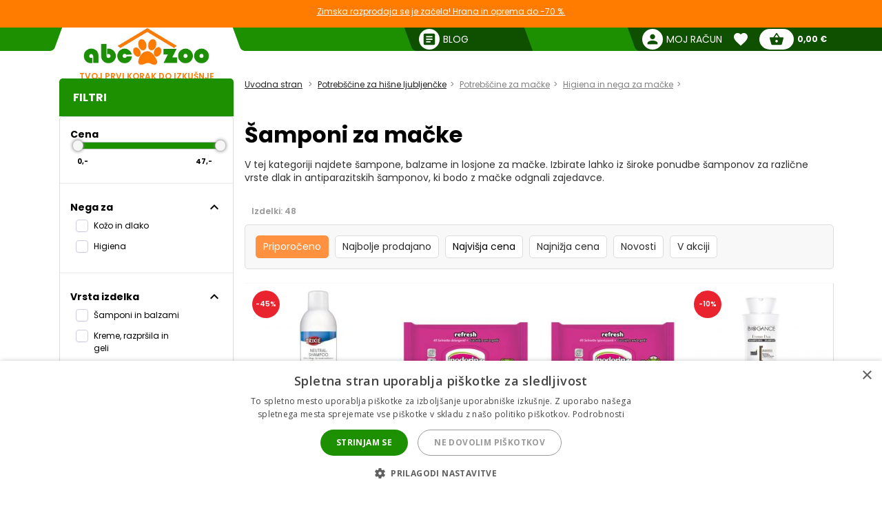

--- FILE ---
content_type: text/html; charset=utf-8
request_url: https://abc-zoo.si/513-samponi-za-macke
body_size: 14640
content:
 




<!DOCTYPE html >
<html xml:lang="sl" lang="sl">
<head>


<!-- overenie fb -->


	<meta name="facebook-domain-verification" content="dlfvs7fd2qideqk41a30b900xu166v" /> 





<meta http-equiv="Content-Type" content="application/xhtml+xml; charset=utf-8" />
<title>&Scaron;amponi za mačke | ABC-ZOO</title>
<meta name="title" content="&Scaron;amponi za mačke | ABC-ZOO" />
<meta name="abstract" content="&Scaron;amponi za mačke" />
<meta name="description" content="&Scaron;amponi za mačke" />
<meta name="viewport" content="width=device-width,  initial-scale=1.0,maximum-scale=1.0">
<meta name="Owner" content="ABC-ZOO; https://abc-zoo.si/" />
<meta name="Copyright" content="ABC-ZOO; https://abc-zoo.si/" />
<meta name="Author" content="ABC-ZOO" />
<meta property="og:title" content="&Scaron;amponi za mačke | ABC-ZOO" />
<meta property="og:type" content="website" /><meta property="og:description" content="Šamponi za mačke" />
  <meta property="og:image" content="https://abc-zoo.si/513-large/samponi-za-macke.jpg" />


<meta name="Robots" content="index,follow" />
<meta name="google-site-verification" content="Ro44E9akWzymzQJ7R1aHu8pOzmKZ_Ay2jJYdER84Blo" />
<meta name="google-site-verification" content="dkiSq7JLjuvi7VioicYa7K78_7jubQ1ExtbSHim7tuo" />
<meta name="google-site-verification" content="wOC2V0anA3dK3gMdSGQNJVE1gHm17S2RAeFXDnMOCG4" />

<link href="https://abc-zoo.si/themes/abczoo/css/googleapis_MaterialIcons.css" rel="stylesheet">
<link href="https://abc-zoo.si/themes/abczoo/css/googleapis_MaterialIconsOutlined.css" rel="stylesheet">
<link href="https://abc-zoo.si/themes/abczoo/css/googleapis_Poppins.css" rel="stylesheet">
<link href="https://abc-zoo.si/themes/abczoo/css/googleapis_Roboto.css" rel="stylesheet">

<!-- Pinterest -->
<meta name="p:domain_verify" content="072daad74c17c07d14e460bacee9cd00"/>

<link href="https://abc-zoo.si/js/jquery/jquery-ui/jquery-ui.min.css?v2" rel="stylesheet" type="text/css" media="all" />

        	<link href="/themes/abczoo/css/style-basic.css?1768831779" rel="stylesheet" type="text/css" media="all" />
        	<link href="/themes/abczoo/css/style-mobile.css?1768301962" rel="stylesheet" type="text/css" media="all" />
        	<link href="/themes/abczoo/css/style-tablet.css?1764125671" rel="stylesheet" type="text/css" media="all" />
        	<link href="/themes/abczoo/css/style-desktop.css?1764125671" rel="stylesheet" type="text/css" media="all" />
    
<script type="text/javascript">
    var a_id_lang = 10;
    var a_id_cart = 192704793;
    var baseDir = 'https://abc-zoo.si/';
    var static_token = '52fa0bcf20ef6e8323c6c6fba85c3698';
    var token = 'b6d33df43d7baaa7edeb50cb8833c5c3';
    var ajax_token = 'ab581eb29608b518c1dc5e0281bed459';
    var priceDisplayPrecision = 2;
</script>

<script type="text/javascript" src="https://abc-zoo.si/js/jquery/jquery-3.5.1.min.js"></script>
<script type="text/javascript" src="https://abc-zoo.si/js/jquery/jquery-ui/jquery-ui.min.js?v2"></script>
<script type="text/javascript" src="https://abc-zoo.si/js/js.cookie.js"></script>
<script type="text/javascript" src="https://abc-zoo.si/js/jquery/jquery.easing.1.3.js"></script>
<script type="text/javascript" src="https://abc-zoo.si/js/tools.js?202507090904"></script>

			<script type="text/javascript" src="/themes/abczoo/js/products.js?1764590939"></script>
			<script type="text/javascript" src="/themes/abczoo/js/slider.js?1764125671"></script>
	


<script>
			
		$(function()
		{
			var stickyTop = $('.body-wrapper').offset().top;
			var lastScrollTop = 0;
			var isOnMobile = isMobile();
			

			$(window).scroll(function()
			{
					var windowTop = $(window).scrollTop();					
					if(isOnMobile)
					{
						if (windowTop > 60 && windowTop > lastScrollTop && !$('#navigation-categories').hasClass("visible") && !$('#navigation-menu').hasClass("visible"))
						{
						   $('.header-search').addClass('rollup');
						   $('.main-header').addClass('rollup');
						}
						else
						{
							$('.header-search').removeClass('rollup');
							$('.main-header').removeClass('rollup');
						}
						lastScrollTop = windowTop;
					}
					else
					{
						if (stickyTop + 50 < windowTop && parseInt($(".body-wrapper").height()) + parseInt($(".body-wrapper").offset().top) - parseInt($(".main-header").height()) > windowTop)
						{
							$('.main-header').addClass('header-sticky');
							$('.body-wrapper').css('padding-top', '51px');
						}
						else
						{
							$('.main-header').removeClass('header-sticky');
							$('.body-wrapper').css('padding-top', '0');
						} 
					}  
			});
			
		});
	
</script>

<link rel="apple-touch-icon" sizes="57x57" href="https://abc-zoo.si/img/favicon/apple-icon-57x57.png">
<link rel="apple-touch-icon" sizes="60x60" href="https://abc-zoo.si/img/favicon/apple-icon-60x60.png">
<link rel="apple-touch-icon" sizes="72x72" href="https://abc-zoo.si/img/favicon/apple-icon-72x72.png">
<link rel="apple-touch-icon" sizes="76x76" href="https://abc-zoo.si/img/favicon/apple-icon-76x76.png">
<link rel="apple-touch-icon" sizes="114x114" href="https://abc-zoo.si/img/favicon/apple-icon-114x114.png">
<link rel="apple-touch-icon" sizes="120x120" href="https://abc-zoo.si/img/favicon/apple-icon-120x120.png">
<link rel="apple-touch-icon" sizes="144x144" href="https://abc-zoo.si/img/favicon/apple-icon-144x144.png">
<link rel="apple-touch-icon" sizes="152x152" href="https://abc-zoo.si/img/favicon/apple-icon-152x152.png">
<link rel="apple-touch-icon" sizes="180x180" href="https://abc-zoo.si/img/favicon/apple-icon-180x180.png">
<link rel="icon" type="image/png" sizes="192x192" href="https://abc-zoo.si/img/favicon/android-icon-192x192.png">
<link rel="icon" type="image/png" sizes="32x32" href="https://abc-zoo.si/img/favicon/favicon-32x32.png">
<link rel="icon" type="image/png" sizes="96x96" href="https://abc-zoo.si/img/favicon/favicon-96x96.png">
<link rel="icon" type="image/png" sizes="16x16" href="https://abc-zoo.si/img/favicon/favicon-16x16.png">
<meta name="msapplication-TileColor" content="#ffffff">
<meta name="msapplication-TileImage" content="https://abc-zoo.si/img/favicon/ms-icon-144x144.png">
<meta name="theme-color" content="#ffffff">

<link type="image/x-icon" rel="image/x-icon" href="https://abc-zoo.si/img/favicon.ico" />
<link type="image/vnd.microsoft.icon" rel="icon" href="https://abc-zoo.si/img/favicon.ico" />
<link href="/modules/homeadvert2/mda.css" rel="stylesheet" type="text/css" media="all" /><link href="/modules/homeadvert/mda.css" rel="stylesheet" type="text/css" media="all" />
            <script>
                var smdWrapper = document.createElement("script"), smdScript;
                smdWrapper.async = true;
                smdWrapper.type = "text/javascript";
                smdWrapper.src = "https://cpx.smind.si/Log/LogData?data=" + JSON.stringify({
                    Key: "Slo_1952",
                    Size: "80",
                    Type: "badge",
                    Version: 2,
                    BadgeClassName: "smdWrapperTag"
                });
                smdScript = document.getElementsByTagName("script")[0];
                smdScript.parentNode.insertBefore(smdWrapper, smdScript);
            </script><script type="text/javascript" src="https://abc-zoo.si/modules/headernotification/js/headernotification.js"></script><script  src="https://abc-zoo.si/modules/loyalty_v2/js/loyalty_v2.js?1766132313"></script><script>
                    (function(w,d,s,l,i){w[l]=w[l]||[];w[l].push({"gtm.start":
                        new Date().getTime(),event:"gtm.js"});
                        var f=d.getElementsByTagName(s)[0],
                        j=d.createElement(s),dl=l!="dataLayer"?"&l="+l:"";
                        j.async=true;j.src="https://sgtm.abc-zoo.si/abczoo.js?id="+i+dl;
                        f.parentNode.insertBefore(j,f);
                    })(window,document,"script","dataLayer","GTM-PSCXHR7D");
                </script>
            <link rel="stylesheet" type="text/css" href="/modules/accessibility/assets/css/accessibility.css?040820251410" media="all" />
            <link rel="stylesheet" type="text/css" href="/modules/accessibility/assets/css/override.css?040820251410" media="all" />
        <div id="temp-content-7750" style="display:none;"></div><script type="text/javascript" src="/modules/seoimprovement/views/js/content-placement.js"></script>
</head>
<body class="header_notification_on" id="category">
<div id="header-notification-body" 
    class="header-notification hide-xs hide-md">
    <div class="wrapper mh-auto">
        <div class="row m-0 ph-10-lg">
            <div class="col-12 p-0-xs p-0-md">
                                    <a href="https://abc-zoo.si/2068-winter-sale" class="notification-content text-und pointer">
                        Zimska razprodaja se je začela! Hrana in oprema do -70 %.
                    </a>
                            </div>
        </div>
    </div>
</div>

<noscript>
                    <iframe src="https://sgtm.abc-zoo.si/abczoo.js/ns.html?id=GTM-PSCXHR7D"
                        height="0" width="0" style="display:none;visibility:hidden">
                    </iframe>
                </noscript>
<div id="fb-root"></div>
	    <div id="mobile-menu-overlay" class="mobile-overlay"></div>
        <div class="body-wrapper w-100 h-100">
				
             	                    <div class=" text-center fs-16-md mt-10 d-flex hide-lg showHideFilter products-filter-button-wrap justify-center align-center ">
                       <div class="product-filter-button">
							<span class="btn-new btn-green">
							<span id="totalActiveFilters" class="total-active-filters"></span>
								<i id="filterIcon" class="material-icons fs-18  mv-auto">tune</i>
								<span class="mv-auto ml-5">
									Filtrirajte izdelke
								</span>
							</span>
					   </div>
                    </div>                   
				            <header class="main-header w-100">
			<div id="header-notification" 
class="header-notification hide-lg">
    <div class="wrapper mh-auto">
        <div class="row m-0 ph-10-lg">
            <div class="col-12 p-0-xs p-0-md">
                                    <a href="https://abc-zoo.si/2068-winter-sale" class="notification-content text-und pointer">
                        Zimska razprodaja se je začela! Hrana in oprema do -70 %.
                    </a>
                            </div>
        </div>
    </div>
</div>
                <div id="header-wrapper" class="wrapper h-100-xs h-100-md m-auto ">
                    <div class="row h-100-xs h-100-md m-0 m-0-md mobile-header-row">
						<!--  HOOK_HEADERLINKS -->
                        <!-- MOBILE_LEFT_ICON -->
    <div class="col-2 col-md-3 burger-icon h-100-xs hide-lg p-0 d-flex">
        <span id="mobile-menu-trigger" class="p-relative d-flex hamburger-trigger w-100 h-100 w-auto-md mr-auto-md">
            <span class="d-flex fs-30 color-green w-100 h-100 color-white-md hamburger-icon_1">
                <i class="material-icons m-auto fs-40"  >menu</i>
            </span>
        
            <span class="d-flex fs-30 color-green  w-100 h-100 color-white-md hamburger-icon_2">
                <i class="material-icons m-auto fs-40"  >close</i>
            </span>
        </span>
    </div>
<!-- /MOBILE_LEFT_ICON -->

<script type="text/javascript" src="https://abc-zoo.si/modules/blockheaderlinks/js/blockheaderlinks.js"></script>    <!--  LOGO -->
            <div class="col-8 col-md-6 col-xs-5 h-100-xs h-100-md col-lg-3 p-0 z-0">
            <div class="logo clear-xs w-100 h-100">
                <div class="logo-img w-100">
                    <a href="https://abc-zoo.si/" title="ABC-ZOO"  class="m-auto logo-img-href w-80 h-100-md text-center">
                         <div class="w-100 h-100">
                            
                             <img class=" h-100 w-auto w-80-lg h-auto-lg"  src="https://abc-zoo.si/img/d/web/12.jpg" alt="ABC-ZOO">
                            
                             <span class="logo-subtitle color-orange text-up fs-12 fw-600 d-block hide-xs hide-md">TVOJ PRVI KORAK DO IZKUŠNJE</span>
                         </div>
                    </a>
                </div>
            </div>
        </div>
        <!--  /LOGO -->
  <div class="mv-auto hide-lg p-relative z-2 ml-auto-xs ml-auto-md">
	<a href="https://abc-zoo.si/modules/customerfavoriteproducts/myfavorites.php" title="Favorite products" class="d-flex mv-auto header-icon-wrapper">
    	<i class="material-icons m-auto header-icon ">favorite</i>
        <span class="mv-auto header-icon-count ajax_favorite_quantity hidden">
    		0
        </span>
    </a>
</div>    
     <div class="mv-auto hide-lg p-relative z-2 color-green ml-auto-xs ml-auto-md">
	<a href="https://abc-zoo.si/my-account.php" rel="nofollow" class="d-flex mv-auto">
    	<i class="material-icons m-auto color-green-xs color-white-md ">person</i>
    </a>
</div><div class="mv-auto hide-lg p-relative z-2 mr-10 ml-auto-xs ml-auto-md">
	<a href="https://abc-zoo.si/order.php?step=1" title="Check out" class="d-flex ml-5-xs header-icon-wrapper mv-auto">
    	<i class="material-icons m-auto header-icon">shopping_basket</i>
        <span class="mv-auto header-icon-count  ajax_cart_quantity hidden">
    		0
        </span>
    </a>      
</div>                  
           
						<!--  /HOOK_HEADERLINKS -->
                        <!--  HOOK_TOP -->
                        <div id="header-right-side" class="col-2 col-md-3 h-100-xs h-100-md  col-lg-9 p-0 d-flex-md hide-xs">
							<div class="top-bar ml-auto-md w-100-xs h-100-xs">
                        		    <div class="link right pl-15 hide-md hide-xs ml-auto-lg">
        <a class="d-inherit" href="https://abc-zoo.si/blog" rel="nofollow">
            <i class="material-icons header-link-icon mv-auto mr-5 ">article</i>
            <span class="m-auto fs-14 z-1 w-max">Blog</span>
        </a>
    </div>

<!-- Block user information module HEADER -->
<div class="link right pl-15 hide-md hide-xs ml-auto-lg user-info-container">
    <a class="d-inherit" href="https://abc-zoo.si/my-account.php" rel="nofollow">
        <i class="material-icons header-link-icon mv-auto mr-5 ">person</i>
        <span class="m-auto fs-14 z-1 w-max">Moj račun</span>
    </a>
</div>
<div class="link bg-subgreen-lg pl-15 hide-md hide-xs ml-auto-lg user-logout-container" style="display: none;">
    <a class="d-inherit mv-auto fs-14-lg w-max d-flex" href="https://abc-zoo.si/index.php?mylogout" rel="nofollow">
        <i class="material-icons d-flex m-auto">logout</i>
    </a>
</div>
<!-- /Block user information module HEADER -->


<script>
    $(document).ready(function() {
        if ($(window).width() > 1023) {
        $.ajax({
            type: 'POST',
            url: 'https://abc-zoo.si/modules/blockuserinfo/blockuserinfo-ajax.php',
            data: { ac: 'getUserInfo' },
            dataType: 'json',
            timeout: 30000,
            success: function(response) {
                if (response.logged) {
                    $('.user-info-container').html('<a class="d-inherit" href="https://abc-zoo.si/my-account.php" rel="nofollow"><i class="material-icons header-link-icon mv-auto mr-5 ">person</i><span class="m-auto fs-14 z-1 w-max">' + response.customerName + '</span></a>');
                    $('.user-logout-container').show();
                }
            }
        });
        }
    });
</script>
<script type="text/javascript" src="https://abc-zoo.si/modules/customerfavoriteproducts/js/favoriteProduct-top.js?202509070024"></script>

<div id="favorite_block" class="hover-block link bg-subgreen-lg favorite-dropdown-hover ml-15 m-0-xs hide-md hide-xs">
    <a class="d-inherit m-auto z-4"  href="https://abc-zoo.si/modules/customerfavoriteproducts/myfavorites.php" title="Priljubljeni izdelki">
    	<i class="material-icons m-auto color-white pb-5 pt-5">favorite</i>
        <span class="m-auto color-white fw-700 ml-5 z-4 fs-14 ajax_favorite_quantity hidden">
    		0
        </span>
   </a>
   <div class="hover-dropdown" style="width:400px">
        <div class="p-relative w-100 hover-content fd-column">
			<div id="favorite_block_list" class="favorite-products fd-column ph-15 pt-15" >
        		<dl class="m-0 d-flex fd-column">   
                	<div id="not_registred_products" class="text-center lh-16 fs-14">
                         
                    </div>                   
                	
                                    </dl>
                <div id="fav_no_products" class="pt-30 pb-30 fs-14 " >
                	Ni priljubljenih izdelkov
               	</div>

            </div>
			<div class="d-flex">
				<div class="skew-right-reverse d-flex fs-20-md ">
					<span class="p-relative z-4 mv-auto pl-15 "> </span><span class="fw-600 ml-5 mv-auto p-relative z-4"></span>
				</div>
				<a href="https://abc-zoo.si/modules/customerfavoriteproducts/myfavorites.php" title="Priljubljeni izdelki" class="bg-orange ml-auto skew-left-reverse btn-cart color-white p-5 ph-10-md ">
                    <span class="p-relative  fw-600 fs-16 fs-20-md d-flex">
                    	<img class="h-20 m-auto pr-5" style="height:20px" src="/modules/customerfavoriteproducts/img/populars.png" alt="Priljubljeni izdelki">
                    	Priljubljeni izdelki
                    </span>
				</a>
			</div>                
     	</div>
	</div>       
</div>            
	<script>
		var bc_ajax_delete = true;
	</script>
	<script type="text/javascript" src="https://abc-zoo.si/modules/blockcart/ajax-cart.js?202509070910"></script>

        
<!-- MODULE Block cart -->

<div id="cart_block" class="hover-block link bg-subgreen-lg cart-dropdown-hover ml-15 m-0-xs hide-md hide-xs">
    <a class="d-inherit cart m-auto ph-10 z-4" href="https://abc-zoo.si/order.php?step=1">
        <i class="material-icons header-link-icon mv-auto">shopping_basket</i>
        <span class="m-auto color-subgreen fw-700 z-4 fs-14 ajax_cart_quantity hidden">
    		0
        </span>
   </a>
   <div class="cart-dropdown hover-dropdown" style="width:400px">
        <div class="p-relative w-100 hover-content fd-column">
			<div id="cart_block_list" class="cart-products fd-column" >
        		                    <div class="p-15 cart-product d-flex"  id="cart_block_no_products">
                        <span class="m-auto fs-14">Ni izdelkov</span>
                    </div>                
                </div>
              
			<div class="cart-product p-15 cart_has_products" style="display:none">
         		<div class="d-flex">
         			<span class="d-flex lh-12 fs-14 fs-16-md mv-auto">Končni znesek: </span>
                 	<span class="fs-14 fs-16-md fw-700 ajax_cart_total ml-auto mv-auto">
                		           			</span>
        		</div>
          		           		          	</div>
			<div class="cart-errors text-center w-100 color-red" ></div>                
			<div class="d-flex p-15">
      			<a href="https://abc-zoo.si/order.php?step=1" id="button_order_cart" title="Blagajna"class="bg-orange d-flex ph-15 pv-5 w-100 b-r-25 ">
           			<span class="p-relative  fw-600 fs-16 color-white m-auto">Blagajna</span>
               	</a>
     		</div>                
            <!-- /MODULE Block cart -->

        </div>
    </div>


</div>
<div class="link bg-subgreen-lg sum pl-5 pr-10 bg-green-md hide-xs hide-md hidden" >
	<a class="d-inherit" href="https://abc-zoo.si/order.php?step=1">
		<span class="m-auto fw-700 w-max fs-12" id="cart_block_total">0,00 €</span>
	</a>
</div>
<!-- /MODULE Block cart -->


                        	</div>
                        </div>
                        <!--  /HOOK_TOP -->
                	</div>
            	</div>
              
            </header>
			
               
            
           
			
    <div class="wrapper main-wrapper mh-auto mt-30-lg">
        <div class="row m-0">

            <!--  HOOK_LEFT_COLUMN -->
            <div class="col-md-12 col-lg-3 pl-0-md ">
                                    <script type="text/javascript">
	
		$().ready(function()
		{
			fltrs_slider_price(
				'fltrs-price', 
				0, 47, 1,
				"From", "To");
		});
	
</script>
<div class="side-navigation pb-5-lg p-0-xs p-0-md z-4  bg-white-md bg-white-xs side-filter">
	<div class="nav-wrapper w-100-xs w-100-md m-0-xs m-0-md mb-35-lg">
 
		<div class="nav-header bg-green text-white pt-5-lg d-flex pv-5-xs pv-5-md ph-10-xs ph-10-md hide-md hide-xs w-100-xs w-100-md z-3">
			<h2 class="fs-16 mv-auto ">     
            	Filtri
			</h2>
		</div>
        <div class="hide-lg bg-white p-15"><span class="d-block fw-700 fs-20 ">Filtri</span></div>

        <div class="mobile-filter-operation hide-lg bg-white p-15">
        <div class="showHideFilter d-flex w-100 filter-header-icon hide-lg z-4 ">
            <span class="d-block reset-filter btn-new   btn-green-outline text-up mr-5 fltrs-cancel-all">Reset</span>
             <span class="d-block show-products btn-new btn-green text-up "><span>Poglej izdelke</span>&nbsp;&nbsp;(<span id="all-products-count">0</span>)</span>
         
		</div>
        </div>
        <ul class="nav-items m-0 pb-0  ph-0 fs-14 bg-white-xs bg-white-md category-filters" id="pds-fltrs">
			
                        <li>
            
            	<div class="fw-700 filter-list-wrap">
                     <div class=" fw-700 fs-16-xs fs-16-md pb-15-xs pb-15-md w-90 d-flex align-center">
                       <span>Cena</span>
                      
                    </div>


                    <div class="fltrs-sld-mdl ph-5 ml-5">
                        <div id="fltrs-price" class="fltrs-sld"></div>
                        <div class="d-flex fw-700 fs-10 pt-10 pr-10">
                            <div id="fltrs-price-from" class="fltrs-sld-from w-50 text-left">0</div>
                            <div id="fltrs-price-to" class="fltrs-sld-to w-50 text-right">47</div>
                        </div>
                    </div>
                <div class="fltrs-cancel hide-xs hide-md w-100 fw-700 text-center pointer fs-10  hidden" 
                    data-grp="price" data-type="0">
                    <span class="text">Izklopite filter</span>
                    <span class="icon"> <i class="material-icons">close</i></span>
                </div>
                </div>
				<hr class="filter-divider" />
            </li>
            <li>
                <div class="fltrs-data-cntnt pr-10-md pl-5-md">
                                                                <div class="fltrs-chckbx-li filter-list-wrap  ">
                                                        <!-- start foreach -->
                                                                    
                                    <div class="fltrs-group-data-cntnt" data-grp="250">
                                        <div class="d-flex pointer show_hide_filters" data-id="250" data-sum="1">
                                            <div class=" fw-700 fs-16-xs fs-16-md pb-15-xs pb-15-md w-90 d-flex align-center">
                                            	<span>Nega za</span>
                                                 <span class="filter-used-count bg-orange color-white hidden">0</span>
                                            </div>
                                            <i class="material-icons hide-mb hide-xs">expand_less</i>
                                      	</div>
                                       
                                                                                                  
                                <div class="ml-0 d-flex fw-400 pr-5 noselect filter-label checkbox-wrapper  " data-toggl="250">
                                    <label class="w-80 fs-12 noselect cbx"  for="2501507">
                                        <span class="hide-xs hide-md">
                                            <svg width="12px" height="10px">
                                                <use xlink:href="#check-2501507"></use>
                                            </svg>
                                            </span>

                                        <input id="2501507" class="fltrs-chckbx-mlt inp-cbx" type="checkbox" name="fltrs-grp1[]" data-grp="250" data-type="1" 
                                            value="1507"  />
                                       <span> Kožo in dlako</span>
                                    </label>
                                    <div class="fltrs_nb_products fs-10 ml-auto" data-grp="250"></div>
                                     <svg class="inline-svg hide-xs hide-md">
                                        <symbol id="check-2501507" viewBox="0 0 12 10">
                                        <polyline points="1.5 6 4.5 9 10.5 1"></polyline>
                                        </symbol>
                                    </svg>

                                  
                                </div>
                                                                                                <!-- end foreach -->
                                                        <!-- start foreach -->
                                                                                                  
                                <div class="ml-0 d-flex fw-400 pr-5 noselect filter-label checkbox-wrapper  " data-toggl="250">
                                    <label class="w-80 fs-12 noselect cbx"  for="2501511">
                                        <span class="hide-xs hide-md">
                                            <svg width="12px" height="10px">
                                                <use xlink:href="#check-2501511"></use>
                                            </svg>
                                            </span>

                                        <input id="2501511" class="fltrs-chckbx-mlt inp-cbx" type="checkbox" name="fltrs-grp1[]" data-grp="250" data-type="1" 
                                            value="1511"  />
                                       <span> Higiena</span>
                                    </label>
                                    <div class="fltrs_nb_products fs-10 ml-auto" data-grp="250"></div>
                                     <svg class="inline-svg hide-xs hide-md">
                                        <symbol id="check-2501511" viewBox="0 0 12 10">
                                        <polyline points="1.5 6 4.5 9 10.5 1"></polyline>
                                        </symbol>
                                    </svg>

                                  
                                </div>
                                                                                                <div class="fltrs-cancel hide-xs hide-md w-100 fw-700 text-center pointer fs-10  hidden" 
                                        data-grp="250" data-type="1" 
                                        >
                                        <span class="text">Izklopite filter</span>
                                    <span class="icon"> <i class="material-icons">close</i></span>
                               </div>
                                                                <!-- end foreach -->
                                                        </div>
                        </div>
                        <hr class="filter-divider" />
                                            <div class="fltrs-chckbx-li filter-list-wrap  ">
                                                        <!-- start foreach -->
                                                                    
                                    <div class="fltrs-group-data-cntnt" data-grp="251">
                                        <div class="d-flex pointer show_hide_filters" data-id="251" data-sum="1">
                                            <div class=" fw-700 fs-16-xs fs-16-md pb-15-xs pb-15-md w-90 d-flex align-center">
                                            	<span>Vrsta izdelka</span>
                                                 <span class="filter-used-count bg-orange color-white hidden">0</span>
                                            </div>
                                            <i class="material-icons hide-mb hide-xs">expand_less</i>
                                      	</div>
                                       
                                                                                                  
                                <div class="ml-0 d-flex fw-400 pr-5 noselect filter-label checkbox-wrapper  " data-toggl="251">
                                    <label class="w-80 fs-12 noselect cbx"  for="2511512">
                                        <span class="hide-xs hide-md">
                                            <svg width="12px" height="10px">
                                                <use xlink:href="#check-2511512"></use>
                                            </svg>
                                            </span>

                                        <input id="2511512" class="fltrs-chckbx-mlt inp-cbx" type="checkbox" name="fltrs-grp1[]" data-grp="251" data-type="1" 
                                            value="1512"  />
                                       <span> Šamponi in balzami</span>
                                    </label>
                                    <div class="fltrs_nb_products fs-10 ml-auto" data-grp="251"></div>
                                     <svg class="inline-svg hide-xs hide-md">
                                        <symbol id="check-2511512" viewBox="0 0 12 10">
                                        <polyline points="1.5 6 4.5 9 10.5 1"></polyline>
                                        </symbol>
                                    </svg>

                                  
                                </div>
                                                                                                <!-- end foreach -->
                                                        <!-- start foreach -->
                                                                                                  
                                <div class="ml-0 d-flex fw-400 pr-5 noselect filter-label checkbox-wrapper  " data-toggl="251">
                                    <label class="w-80 fs-12 noselect cbx"  for="2511513">
                                        <span class="hide-xs hide-md">
                                            <svg width="12px" height="10px">
                                                <use xlink:href="#check-2511513"></use>
                                            </svg>
                                            </span>

                                        <input id="2511513" class="fltrs-chckbx-mlt inp-cbx" type="checkbox" name="fltrs-grp1[]" data-grp="251" data-type="1" 
                                            value="1513"  />
                                       <span> Kreme, razpršila in geli</span>
                                    </label>
                                    <div class="fltrs_nb_products fs-10 ml-auto" data-grp="251"></div>
                                     <svg class="inline-svg hide-xs hide-md">
                                        <symbol id="check-2511513" viewBox="0 0 12 10">
                                        <polyline points="1.5 6 4.5 9 10.5 1"></polyline>
                                        </symbol>
                                    </svg>

                                  
                                </div>
                                                                                                <!-- end foreach -->
                                                        <!-- start foreach -->
                                                                                                  
                                <div class="ml-0 d-flex fw-400 pr-5 noselect filter-label checkbox-wrapper  " data-toggl="251">
                                    <label class="w-80 fs-12 noselect cbx"  for="2511514">
                                        <span class="hide-xs hide-md">
                                            <svg width="12px" height="10px">
                                                <use xlink:href="#check-2511514"></use>
                                            </svg>
                                            </span>

                                        <input id="2511514" class="fltrs-chckbx-mlt inp-cbx" type="checkbox" name="fltrs-grp1[]" data-grp="251" data-type="1" 
                                            value="1514"  />
                                       <span> Čistilni robčki, kapljice in emulzije</span>
                                    </label>
                                    <div class="fltrs_nb_products fs-10 ml-auto" data-grp="251"></div>
                                     <svg class="inline-svg hide-xs hide-md">
                                        <symbol id="check-2511514" viewBox="0 0 12 10">
                                        <polyline points="1.5 6 4.5 9 10.5 1"></polyline>
                                        </symbol>
                                    </svg>

                                  
                                </div>
                                                                                                <!-- end foreach -->
                                                        <!-- start foreach -->
                                                                                                  
                                <div class="ml-0 d-flex fw-400 pr-5 noselect filter-label checkbox-wrapper  " data-toggl="251">
                                    <label class="w-80 fs-12 noselect cbx"  for="2511515">
                                        <span class="hide-xs hide-md">
                                            <svg width="12px" height="10px">
                                                <use xlink:href="#check-2511515"></use>
                                            </svg>
                                            </span>

                                        <input id="2511515" class="fltrs-chckbx-mlt inp-cbx" type="checkbox" name="fltrs-grp1[]" data-grp="251" data-type="1" 
                                            value="1515"  />
                                       <span> Vitamini in olja</span>
                                    </label>
                                    <div class="fltrs_nb_products fs-10 ml-auto" data-grp="251"></div>
                                     <svg class="inline-svg hide-xs hide-md">
                                        <symbol id="check-2511515" viewBox="0 0 12 10">
                                        <polyline points="1.5 6 4.5 9 10.5 1"></polyline>
                                        </symbol>
                                    </svg>

                                  
                                </div>
                                                                                                <!-- end foreach -->
                                                        <!-- start foreach -->
                                                                                                  
                                <div class="ml-0 d-flex fw-400 pr-5 noselect filter-label checkbox-wrapper  " data-toggl="251">
                                    <label class="w-80 fs-12 noselect cbx"  for="2511532">
                                        <span class="hide-xs hide-md">
                                            <svg width="12px" height="10px">
                                                <use xlink:href="#check-2511532"></use>
                                            </svg>
                                            </span>

                                        <input id="2511532" class="fltrs-chckbx-mlt inp-cbx" type="checkbox" name="fltrs-grp1[]" data-grp="251" data-type="1" 
                                            value="1532"  />
                                       <span> Pene</span>
                                    </label>
                                    <div class="fltrs_nb_products fs-10 ml-auto" data-grp="251"></div>
                                     <svg class="inline-svg hide-xs hide-md">
                                        <symbol id="check-2511532" viewBox="0 0 12 10">
                                        <polyline points="1.5 6 4.5 9 10.5 1"></polyline>
                                        </symbol>
                                    </svg>

                                  
                                </div>
                                                                                                <div class="fltrs-cancel hide-xs hide-md w-100 fw-700 text-center pointer fs-10  hidden" 
                                        data-grp="251" data-type="1" 
                                        >
                                        <span class="text">Izklopite filter</span>
                                    <span class="icon"> <i class="material-icons">close</i></span>
                               </div>
                                                                <!-- end foreach -->
                                                        </div>
                        </div>
                        <hr class="filter-divider" />
                                                        </div>
            </li>
            <li>
                <div class="mans-data-cntnt p-15">
					<div class="d-flex pointer show_hide_filters" data-id="mans">
						<div class=" fw-700 fs-16-xs fs-16-md pb-15-xs pb-15-md w-90 d-flex align-center">
                            <span>Proizvajalci</span>
                                <span class="filter-used-count bg-orange color-white  hidden">0</span>
                        </div>
						<i class="material-icons hide-md hide-xs">expand_less</i>
					</div>
                     


                    <div data-toggl="mans">               
                  		                  		                        <div  class="mans-chckbx-li ml-0 d-flex fw-400 pr-5 noselect filter-label checkbox-wrapper 
                                                 
                        " >
                            <label class="w-80 fs-12 noselect cbx unknown-fltrs-chckbx-li" for="mans-grp1[101]">
                                <span class="hide-xs hide-md">
                                    <svg width="12px" height="10px">
                                        <use xlink:href="#check-mans-grp1[101]"></use>
                                    </svg>
                                    </span>
            
                                <input id="mans-grp1[101]" class="mans-chckbx-mlt inp-cbx" type="checkbox" name="mans-grp1[101]" 
                            value="101"   />
                                <span> ALAVIS  </span>
                            </label>
                            <div class="mans_nb_products ml-auto fs-10 text-right d-flex align-center"></div>
                                <svg class="inline-svg hide-xs hide-md">
                                <symbol id="check-mans-grp1[101]" viewBox="0 0 12 10">
                                <polyline points="1.5 6 4.5 9 10.5 1"></polyline>
                                </symbol>
                            </svg>
                        </div>

                    	                        <div  class="mans-chckbx-li ml-0 d-flex fw-400 pr-5 noselect filter-label checkbox-wrapper 
                                                 
                        " >
                            <label class="w-80 fs-12 noselect cbx unknown-fltrs-chckbx-li" for="mans-grp1[59]">
                                <span class="hide-xs hide-md">
                                    <svg width="12px" height="10px">
                                        <use xlink:href="#check-mans-grp1[59]"></use>
                                    </svg>
                                    </span>
            
                                <input id="mans-grp1[59]" class="mans-chckbx-mlt inp-cbx" type="checkbox" name="mans-grp1[59]" 
                            value="59"   />
                                <span> BEAPHAR </span>
                            </label>
                            <div class="mans_nb_products ml-auto fs-10 text-right d-flex align-center"></div>
                                <svg class="inline-svg hide-xs hide-md">
                                <symbol id="check-mans-grp1[59]" viewBox="0 0 12 10">
                                <polyline points="1.5 6 4.5 9 10.5 1"></polyline>
                                </symbol>
                            </svg>
                        </div>

                    	                        <div  class="mans-chckbx-li ml-0 d-flex fw-400 pr-5 noselect filter-label checkbox-wrapper 
                                                 
                        " >
                            <label class="w-80 fs-12 noselect cbx unknown-fltrs-chckbx-li" for="mans-grp1[573]">
                                <span class="hide-xs hide-md">
                                    <svg width="12px" height="10px">
                                        <use xlink:href="#check-mans-grp1[573]"></use>
                                    </svg>
                                    </span>
            
                                <input id="mans-grp1[573]" class="mans-chckbx-mlt inp-cbx" type="checkbox" name="mans-grp1[573]" 
                            value="573"   />
                                <span> BIOGANCE </span>
                            </label>
                            <div class="mans_nb_products ml-auto fs-10 text-right d-flex align-center"></div>
                                <svg class="inline-svg hide-xs hide-md">
                                <symbol id="check-mans-grp1[573]" viewBox="0 0 12 10">
                                <polyline points="1.5 6 4.5 9 10.5 1"></polyline>
                                </symbol>
                            </svg>
                        </div>

                    	                        <div  class="mans-chckbx-li ml-0 d-flex fw-400 pr-5 noselect filter-label checkbox-wrapper 
                                                 
                        " >
                            <label class="w-80 fs-12 noselect cbx unknown-fltrs-chckbx-li" for="mans-grp1[671]">
                                <span class="hide-xs hide-md">
                                    <svg width="12px" height="10px">
                                        <use xlink:href="#check-mans-grp1[671]"></use>
                                    </svg>
                                    </span>
            
                                <input id="mans-grp1[671]" class="mans-chckbx-mlt inp-cbx" type="checkbox" name="mans-grp1[671]" 
                            value="671"   />
                                <span> INODORINA </span>
                            </label>
                            <div class="mans_nb_products ml-auto fs-10 text-right d-flex align-center"></div>
                                <svg class="inline-svg hide-xs hide-md">
                                <symbol id="check-mans-grp1[671]" viewBox="0 0 12 10">
                                <polyline points="1.5 6 4.5 9 10.5 1"></polyline>
                                </symbol>
                            </svg>
                        </div>

                    	                        <div  class="mans-chckbx-li ml-0 d-flex fw-400 pr-5 noselect filter-label checkbox-wrapper 
                                                 
                        " >
                            <label class="w-80 fs-12 noselect cbx unknown-fltrs-chckbx-li" for="mans-grp1[140]">
                                <span class="hide-xs hide-md">
                                    <svg width="12px" height="10px">
                                        <use xlink:href="#check-mans-grp1[140]"></use>
                                    </svg>
                                    </span>
            
                                <input id="mans-grp1[140]" class="mans-chckbx-mlt inp-cbx" type="checkbox" name="mans-grp1[140]" 
                            value="140"   />
                                <span> KW HUNDLE </span>
                            </label>
                            <div class="mans_nb_products ml-auto fs-10 text-right d-flex align-center"></div>
                                <svg class="inline-svg hide-xs hide-md">
                                <symbol id="check-mans-grp1[140]" viewBox="0 0 12 10">
                                <polyline points="1.5 6 4.5 9 10.5 1"></polyline>
                                </symbol>
                            </svg>
                        </div>

                    	                        <div  class="mans-chckbx-li ml-0 d-flex fw-400 pr-5 noselect filter-label checkbox-wrapper 
                                                 
                        " >
                            <label class="w-80 fs-12 noselect cbx unknown-fltrs-chckbx-li" for="mans-grp1[40]">
                                <span class="hide-xs hide-md">
                                    <svg width="12px" height="10px">
                                        <use xlink:href="#check-mans-grp1[40]"></use>
                                    </svg>
                                    </span>
            
                                <input id="mans-grp1[40]" class="mans-chckbx-mlt inp-cbx" type="checkbox" name="mans-grp1[40]" 
                            value="40"   />
                                <span> TRIXIE </span>
                            </label>
                            <div class="mans_nb_products ml-auto fs-10 text-right d-flex align-center"></div>
                                <svg class="inline-svg hide-xs hide-md">
                                <symbol id="check-mans-grp1[40]" viewBox="0 0 12 10">
                                <polyline points="1.5 6 4.5 9 10.5 1"></polyline>
                                </symbol>
                            </svg>
                        </div>

                    	                        <div  class="mans-chckbx-li ml-0 d-flex fw-400 pr-5 noselect filter-label checkbox-wrapper 
                                                 
                        " >
                            <label class="w-80 fs-12 noselect cbx unknown-fltrs-chckbx-li" for="mans-grp1[1156]">
                                <span class="hide-xs hide-md">
                                    <svg width="12px" height="10px">
                                        <use xlink:href="#check-mans-grp1[1156]"></use>
                                    </svg>
                                    </span>
            
                                <input id="mans-grp1[1156]" class="mans-chckbx-mlt inp-cbx" type="checkbox" name="mans-grp1[1156]" 
                            value="1156"   />
                                <span> TROPICLEAN </span>
                            </label>
                            <div class="mans_nb_products ml-auto fs-10 text-right d-flex align-center"></div>
                                <svg class="inline-svg hide-xs hide-md">
                                <symbol id="check-mans-grp1[1156]" viewBox="0 0 12 10">
                                <polyline points="1.5 6 4.5 9 10.5 1"></polyline>
                                </symbol>
                            </svg>
                        </div>

                    	                        <div  class="mans-chckbx-li ml-0 d-flex fw-400 pr-5 noselect filter-label checkbox-wrapper 
                                                 
                        " >
                            <label class="w-80 fs-12 noselect cbx unknown-fltrs-chckbx-li" for="mans-grp1[994]">
                                <span class="hide-xs hide-md">
                                    <svg width="12px" height="10px">
                                        <use xlink:href="#check-mans-grp1[994]"></use>
                                    </svg>
                                    </span>
            
                                <input id="mans-grp1[994]" class="mans-chckbx-mlt inp-cbx" type="checkbox" name="mans-grp1[994]" 
                            value="994"   />
                                <span> VETOQUINOL </span>
                            </label>
                            <div class="mans_nb_products ml-auto fs-10 text-right d-flex align-center"></div>
                                <svg class="inline-svg hide-xs hide-md">
                                <symbol id="check-mans-grp1[994]" viewBox="0 0 12 10">
                                <polyline points="1.5 6 4.5 9 10.5 1"></polyline>
                                </symbol>
                            </svg>
                        </div>

                    	                        <div  class="mans-chckbx-li ml-0 d-flex fw-400 pr-5 noselect filter-label checkbox-wrapper 
                                                 
                        " >
                            <label class="w-80 fs-12 noselect cbx unknown-fltrs-chckbx-li" for="mans-grp1[1752]">
                                <span class="hide-xs hide-md">
                                    <svg width="12px" height="10px">
                                        <use xlink:href="#check-mans-grp1[1752]"></use>
                                    </svg>
                                    </span>
            
                                <input id="mans-grp1[1752]" class="mans-chckbx-mlt inp-cbx" type="checkbox" name="mans-grp1[1752]" 
                            value="1752"   />
                                <span> Wilda Siberica </span>
                            </label>
                            <div class="mans_nb_products ml-auto fs-10 text-right d-flex align-center"></div>
                                <svg class="inline-svg hide-xs hide-md">
                                <symbol id="check-mans-grp1[1752]" viewBox="0 0 12 10">
                                <polyline points="1.5 6 4.5 9 10.5 1"></polyline>
                                </symbol>
                            </svg>
                        </div>

                    	                    							<div id="showAllMans" class="pointer fs-12 text-und fw-500 pt-10 pl-10 text-left w-100 hide-xs hide-md">Pokaži vse proizvajalce</div>
						<div id="hideAllMans" class="pointer fs-12 text-und fw-500 pt-10 pl-10 text-left w-100 hidden hide-xs hide-md">Skrij proizvajalce</div>
                    </div>
                    <div class="fltrs-cancel hide-xs hide-md w-100 fw-700 text-center pointer fs-10  hidden" data-grp="mans" data-type="0">
                        <span class="text">Izklopite filter</span>
                        <span class="icon"> <i class="material-icons">close</i></span>
                	</div>
				
                </div>
                <hr class="filter-divider" />
            </li>
  
             <script>
                
                
                $().ready(function()
                    {   
                        updateFilterNumbers();
                    });
                
                </script>
            <li class=" filter-list-wrap " id="unknown-filter">
            <div class="d-flex pointer show_hide_filters" data-id="10" data-sum="1">
                
                            </div>
                                                <div id="fltr_loyalty_v2_pds" class="ml-0 d-flex fw-400 pr-5 noselect filter-label checkbox-wrapper filter-label-unknown ">
<label class="w-80 fs-12 noselect cbx unknown-fltrs-chckbx-li " for="fltr_loyalty_v2_pds_input">
        <span class="hide-xs hide-md">
            <svg width="12px" height="10px">
                <use xlink:href="#fltr_loyalty_v2_pds_checkmark"></use>
            </svg>
            </span>

        <input class="fltrs-chckbx-mlt inp-cbx" type="checkbox" id="fltr_loyalty_v2_pds_input" name="fltr_loyalty_v2_pds_input"  value="0">
        <span class="d-flex ">Samo <img style="width:53px;margin-left:2px" src="https://abc-zoo.si/modules/loyalty_v2/img/boxlogo.svg"></span>
    </label>
    <div id="fltr_loyalty_v2_pds_count" class=" ml-auto fs-10 text-right  d-flex align-center"></div>
        <svg class="inline-svg hide-xs hide-md">
        <symbol id="fltr_loyalty_v2_pds_checkmark" viewBox="0 0 12 10">
        <polyline points="1.5 6 4.5 9 10.5 1"></polyline>
        </symbol>
    </svg>
</div>


    <script>
        $(function() 
        {
            show_club_nb_products();
            $(document).on("change", "input.inp-cbx", function()
            {
                show_club_nb_products();
            });
        });
    </script>

                                                                <div id="fltr_on_stock" class="ml-0 d-flex fw-400 pr-5 noselect filter-label hidden-i checkbox-wrapper filter-label-unknown  ">
                <label class="w-80 fs-12 noselect cbx unknown-fltrs-chckbx-li" for="o-stock-on">
                    <span class="hide-xs hide-md">
                        <svg width="12px" height="10px">
                            <use xlink:href="#check-o-stock-on"></use>
                        </svg>
                        </span>

                    <input  class="fltrs-chckbx-mlt inp-cbx" type="checkbox" id="o-stock-on" name="o-stock-on" value="1"  />
                    <span>Samo na zalogi</span>
                </label>
                <div class="fltrs_os_nb_products ml-auto fs-10 text-right  d-flex align-center"></div>
                    <svg class="inline-svg hide-xs hide-md">
                        <symbol id="check-o-stock-on" viewBox="0 0 12 10">
                            <polyline points="1.5 6 4.5 9 10.5 1"></polyline>
                        </symbol>
                    </svg>
            </div>

                        <div id="fltr_damaged"  class="ml-0 d-flex fw-400 pr-5 noselect filter-label hidden-i checkbox-wrapper filter-label-unknown  ">
                <label class="w-80 fs-12 noselect cbx unknown-fltrs-chckbx-li" for="damaged-on">
                    <span class="hide-xs hide-md">
                        <svg width="12px" height="10px">
                            <use xlink:href="#check-damaged-on"></use>
                        </svg>
                        </span>

                    <input  class="fltrs-chckbx-mlt inp-cbx" type="checkbox" id="damaged-on" name="damaged-on" value="1"  />
                    <span>   Poškodovana embalaža</span>
                </label>
                <div class="fltrs_d_nb_products ml-auto fs-10 text-right d-flex align-center"></div>
                    <svg class="inline-svg hide-xs hide-md">
                    <symbol id="check-damaged-on" viewBox="0 0 12 10">
                    <polyline points="1.5 6 4.5 9 10.5 1"></polyline>
                    </symbol>
                </svg>
            </div>

                        <div id="fltr_convenient_packaging"  class="ml-0 d-flex fw-400 pr-5 noselect filter-label hidden-i checkbox-wrapper filter-label-unknown  ">
                <label class="w-80 fs-12 noselect cbx unknown-fltrs-chckbx-li" for="convenient-packaging-on">
                    <span class="hide-xs hide-md">
                        <svg width="12px" height="10px">
                            <use xlink:href="#check-convenient-packaging-on"></use>
                        </svg>
                        </span>

                    <input  class="fltrs-chckbx-mlt inp-cbx" type="checkbox" id="convenient-packaging-on" name="convenient-packaging-on" value="1"  />
                    <span>Priročna embalaža</span>
                </label>
                <div class="fltrs_cpk_nb_products ml-auto fs-10 text-right d-flex align-center"></div>
                    <svg class="inline-svg hide-xs hide-md">
                    <symbol id="check-convenient-packaging-on" viewBox="0 0 12 10">
                    <polyline points="1.5 6 4.5 9 10.5 1"></polyline>
                    </symbol>
                </svg>
            </div>
             <!-- ZATIAL VYPNUTE
            <li id="fltr_quantity_discount" class="fw-700 pl-15 pt-5 hidden">
				<div class="ml-0 d-flex fw-400 pr-5 noselect">
                    <label class="w-80 fs-12 fw-400 noselect unknown-fltrs-chckbx-li">
                        <input class="fltrs-chckbx-mlt" type="checkbox" id="quantity-discount-on" name="quantity-discount-on" value="1"  />
                        Količinski popust
                    </label>
                    <div class="fltrs_qd_nb_products w-20 fs-10 text-right mh-auto"></div>
                </div>
            </li>
            -->
                        <div id="fltr_unpacked"  class="ml-0 d-flex fw-400 pr-5 noselect filter-label checkbox-wrapper hidden-i filter-label-unknown  ">
                <label class="w-80 fs-12 noselect cbx unknown-fltrs-chckbx-li" for="unpacked-on">
                    <span class="hide-xs hide-md">
                        <svg width="12px" height="10px">
                            <use xlink:href="#check-unpacked-on"></use>
                        </svg>
                        </span>

                    <input  class="fltrs-chckbx-mlt inp-cbx" type="checkbox" id="unpacked-on" name="unpacked-on" value="1"  />
                    <span>Neoriginalna embalaža</span>
                </label>
                <div class="fltrs_upck_nb_products ml-auto fs-10 text-right d-flex align-center"></div>
                    <svg class="inline-svg hide-xs hide-md">
                    <symbol id="check-unpacked-on" viewBox="0 0 12 10">
                    <polyline points="1.5 6 4.5 9 10.5 1"></polyline>
                    </symbol>
                </svg>
            </div>

                        <div id="fltr_free_shipping"  class="ml-0 d-flex fw-400 pr-5 noselect filter-label hidden-i checkbox-wrapper  filter-label-unknown  ">
                <label class="w-80 fs-12 noselect cbx unknown-fltrs-chckbx-li" for="free-shipping-on">
                    <span class="hide-xs hide-md">
                        <svg width="12px" height="10px">
                            <use xlink:href="#check-free-shipping-on"></use>
                        </svg>
                        </span>

                    <input  class="fltrs-chckbx-mlt inp-cbx" type="checkbox" id="free-shipping-on" name="free-shipping-on" value="1"  />
                    <span> Brezplačna dostava</span>
                </label>
                <div class="fltrs_fs_nb_products ml-auto fs-10 text-right d-flex align-center"></div>
                    <svg class="inline-svg hide-xs hide-md">
                    <symbol id="check-free-shipping-on" viewBox="0 0 12 10">
                    <polyline points="1.5 6 4.5 9 10.5 1"></polyline>
                    </symbol>
                </svg>
            </div>

            </li>
           
        </ul>
		<div id="fltrs-slctd" class="hidden">
			<div class="fltrs-cncl"><span>Prekliči vse filtre</span></div>
		</div>
		
        
	</div>
	
</div>                                <div id="mobile-menu-wrapper" class="nav-mobile-wrapper h-100" style="z-index:3">
                    <nav id="navigation-menu" class="side-navigation pb-5-lg p-0-lg p-0-xs p-0-md z-4 mt-10 bg-white">

    <div class="nav-wrapper header-links m-0-xs m-0-md hide-lg">    
    
 
        <div class="pl-10 pt-10 pb-15  o-hide  fw-700 fs-18">
        	Navigacija
        </div>
       
        <ul class="nav-items header-links m-0 pl-0 pb-30  fs-14" >
			<li class="nav-item shadow-0 ">
				<a href="https://abc-zoo.si/" title="ABC-ZOO" class="w-100-xs p-10 nav-trigger" >
                    <span class=" mv-auto mr-auto-xs mr-auto-md d-flex">
                    	<i class="material-icons mr-5 mv-auto fs-20 general-nav-icon">pets</i>
                    	<span class="mv-auto d-flex lh-1">Domov</span>
                    </span>                    
				</a>
			</li>
            				                    <li class="nav-item shadow-0 ">
                        <a href="/vsebina/1-pogoji-poslovanja" title="Pogoji poslovanja" class="w-100-xs p-10 nav-trigger" >
                            <span class="mv-auto mr-auto-xs mr-auto-md d-flex">
                               	<i class="material-icons mr-5 mv-auto fs-20 general-nav-icon">local_mall</i>
                                <span class="mv-auto d-flex lh-1">Pogoji poslovanja</span>
                            </span>                    
                        </a>
                    </li>
				                    <li class="nav-item shadow-0 ">
                        <a href="/vsebina/3-pogoji-dostave-" title="Pogoji dostave " class="w-100-xs p-10 nav-trigger" >
                            <span class="mv-auto mr-auto-xs mr-auto-md d-flex">
                               	<i class="material-icons mr-5 mv-auto fs-20 general-nav-icon">local_shipping</i>
                                <span class="mv-auto d-flex lh-1">Pogoji dostave </span>
                            </span>                    
                        </a>
                    </li>
				                    <li class="nav-item shadow-0 ">
                        <a href="/vsebina/7-odstop-od-pogodbe" title="Odstop od pogodbe" class="w-100-xs p-10 nav-trigger" >
                            <span class="mv-auto mr-auto-xs mr-auto-md d-flex">
                               	<i class="material-icons mr-5 mv-auto fs-20 general-nav-icon">remove_circle_outline</i>
                                <span class="mv-auto d-flex lh-1">Odstop od pogodbe</span>
                            </span>                    
                        </a>
                    </li>
				                    <li class="nav-item shadow-0 ">
                        <a href="/vsebina/14-faq-pogosta-vprasanja" title="FAQ - Pogosta vpra&scaron;anja" class="w-100-xs p-10 nav-trigger" >
                            <span class="mv-auto mr-auto-xs mr-auto-md d-flex">
                               	<i class="material-icons mr-5 mv-auto fs-20 general-nav-icon">help_outline</i>
                                <span class="mv-auto d-flex lh-1">FAQ - Pogosta vpra&scaron;anja</span>
                            </span>                    
                        </a>
                    </li>
				                    <li class="nav-item shadow-0 ">
                        <a href="/vsebina/15-pritozbe" title="Pritožbe" class="w-100-xs p-10 nav-trigger" >
                            <span class="mv-auto mr-auto-xs mr-auto-md d-flex">
                               	<i class="material-icons mr-5 mv-auto fs-20 general-nav-icon">keyboard_return</i>
                                <span class="mv-auto d-flex lh-1">Pritožbe</span>
                            </span>                    
                        </a>
                    </li>
							            <li class="nav-item shadow-0 ">
                <a href="https://abc-zoo.si/blog" title="Blog" class="w-100-xs p-10 nav-trigger" >
                    <span class="mv-auto mr-auto-xs mr-auto-md d-flex">
                        <i class="material-icons mr-5 mv-auto fs-20 general-nav-icon">rss_feed</i>
                        <span class="mv-auto d-flex lh-1">Blog</span>
                    </span>                    
                </a>
            </li>            
        </ul>
        
        
		  	
    </div>

</nav><nav id="homeadvert" class="side-navigation  hide-md hide-xs"><div class="m-0 m-auto"><div class="m-0 m-auto"><div class="m-0 m-auto"><div class="m-0 m-auto"><div class="m-0 m-auto"><div class="m-0 m-auto"></nav>    <a href="https://abc-zoo.si/sales.php" class="home-banner reactive br-5 left newproducts bg-orange hide-xs hide-md ">
        <div class="img-icon">  
            <img class="main-icon" src="https://abc-zoo.si/modules/saleproducts/assets/saleproducts-icon.png?1764125670" alt="">
        </div>    
        <div class="banner-content ">
                        <h6 class="banner-title color-white m-0 fs-22">Akcija!</h6>
        </div>
    </a>
    <a href="https://abc-zoo.si/novi-izdelki" class="home-banner br-5 reactive left newproducts bg-orange hide-xs hide-md">
        <div class="img-icon">
            <img class="main-icon" src="https://abc-zoo.si/modules/newproducts/assets/newproducts-icon.png?1764125670" alt="">
        </div>

        <div class="banner-content">
            <h6 class="banner-title color-white m-0 fs-22">Novosti</h6>
        </div>
    </a>
   
                </div>
            </div>  
            <!--  /HOOK_LEFT_COLUMN --> 
                       
			<!--  MAIN_CONTENT -->
			<div class="col-12 col-lg-9 p-0" >
                <main class="main-content ph-10-xs pt-10-lg">
				
        


 
<!-- Breadcrumb -->
	
    <div class="col-12 p-0 bg-gray-xs breadcrumb-topwrap">
		<div class="breadcrumb-wrap bg-gray-xs mb-20-lg mb-20-md p-10-xs p-10-md">
			<ul class="breadcrumb m-0 p-0-lg fs-12  ph-10-xs ph-10-md">
				<li class="breadcrumb-link color-gray">
                	<a href="https://abc-zoo.si/" title="nazaj na Uvodna stran">Uvodna stran</a>
                </li>
								                	                		<li class="breadcrumb-link color-gray"><a href="https://abc-zoo.si/721-potrebscine-za-hisne-ljubljencke">Potrebščine za hišne ljubljenčke</a></li> <li class="breadcrumb-link color-gray"><a href="https://abc-zoo.si/101-potrebscine-za-macke">Potrebščine za mačke</a></li> <li class="breadcrumb-link color-gray"><a href="https://abc-zoo.si/127-higiena-in-nega-za-macke">Higiena in nega za mačke</a></li> <li class="breadcrumb-link color-green">Šamponi za mačke</li>  
                           
                			</ul>
		</div>
	</div>
<!-- /Breadcrumb -->
   
 <script type="text/javascript">
               
       $(function() { 
           var e = document.createElement('script'); e.async = true;
           e.src = document.location.protocol + '//connect.facebook.net/en_US/all.js#xfbml=1&status=0';
           document.getElementById('fb-root').appendChild(e);			
       });
               
 </script>
   <div class="text-center fs-16-md mt-10 d-flex pointer filter_notification" style="display:none">
       <span class="m-auto shadow br-50 pv-5 color-white ph-10 bg-blue d-flex">
           <i class="material-icons fw-700 mr-5 mv-auto filter_notification_icon"></i>
           <span class="mv-auto">
               <span class="notify_scroll_down hidden">Pomaknite se navzdol za filtrirane izdelke</span>
               <span class="notify_scroll_up hidden">Pomaknite se navzgor za filtrirane izdelke</span>
           </span>
           <i class="material-icons fw-700 mr-5 mv-auto filter_notification_icon"></i>
       </span>
   </div>                   

   
      <div class="row m-0-lg mobile-divider">
       <!-- TITLE -->
       <div class="col-12 p-0-lg">
           <div class=" d-flex mt-20 ">
               <h1 class="category-title m-0-lg mt-0  fs-22-md fs-22-xs"  id="category_name">&Scaron;amponi za mačke</h1>
                          
           </div>

           <!-- TITLE END -->  
           <input type="hidden" name="cid" id="cid" value="513" 
           data-lid="10" data-did="12" 
           data-p="1" data-ob="4" data-ow="0" data-os="0" data-d="0" data-fs="0" data-cpk="0" data-upck="0" data-qd="0" data-n="32" 
           data-pp="0-47" data-curid="1" 
           data-bd = "1" data-param = "&lyt=0" data-hide-products="0"
           />
           <script type="text/javascript">
               var categoryHideProducts = false;
           </script>
                      <!-- DESC -->  
           <div id="info-collapse" class="category-info h-auto  mb-20 mb-20-lg mb-20-md mt-10-lg">
               <div class="m-0 fw-400 fs-14 color-subblack " id="category_description">
               <p>V tej kategoriji najdete šampone, balzame in losjone za mačke. Izbirate lahko iz široke ponudbe šamponov za različne vrste dlak in antiparazitskih šamponov, ki bodo z mačke odgnali zajedavce.</p>
               </div>
                             
           </div>
                      <!-- SUBCATEGORIES -->
                      <!-- SUBCATEGORIES END -->

           <!-- HOOK CATEGORY DESCRIPTION -->
           
       </div>

   </div>
     
<div class="p-relative products-wrapper">
    <div id="pds"></div>
    <div id="pds-no-products" style="display:none">
        <div class="alert warning p-10 mt-10 mb-5 p-relative d-flex">
              <div class="mr-15 pr-15 pl-10 mv-auto alert-icon-wrap">
                  <div class="d-flex alert-icon">
                      <i class="material-icons m-auto color-white fs-16 p-5">warning</i>
                  </div>
              </div>
              <div class="mv-auto">
                  <ul class="ls-none fs-14 p-0 m-0 color-white">
                      <li>V tem oddelku ni izdelkov.</li>
                  </ul>
              </div>
        </div>
        <div class="text-center mt-20 fw-700">
              Poskusite <u class="color-red pointer fltrs-cancel-all">izklopiti vse filtre</u>
        </div>
    </div>
    <div id="pds-ldr" class="text-center ">
        <div>
            <i class="material-icons color-orange spinner" >sync</i>
          <div class="fs-16 color-black">Nalaganje izdelkov ...</div>
        </div>
    </div>
</div>
               

<script>
    
    $(document).ready(function() {
        $(window).scroll(function() {
            var scrollPos = $(window).scrollTop();
            var targetPos = $('#pds').offset().top-30;
            var footerPos = $('footer').offset().top-300;
           
            if ( (scrollPos >= targetPos) && (scrollPos <= footerPos) ) {
                $('#pds-ldr').addClass('sticked');
            } else {
                $('#pds-ldr').removeClass('sticked');
            }
        });
    });
    
    
</script>



<script>$.ajax({    url: "/modules/ecomailapi/ecomailapi-footer-ajax.php",    method: "POST",    dataType: "json",    data: { api_id: "abczoo", ac: "getEcomailScript", path: "/modules/ecomailapi/" },    success: function(response) {        $("body").append(response.script);    }});</script><script type="text/javascript">



  <!-- Daktela Chat - START -->
  var daktelaConfig = {};
  daktelaConfig.server = 'https://abczoo.daktela.com/';
  daktelaConfig.queue = {"type":"chat","name":"6005","accessToken":"70p022844q714156n7932p59617o4p36"};
  var daktelaScript = document.createElement('script');
  daktelaScript.src = daktelaConfig.server+'external/web/web.js';
  daktelaScript.type = 'text/javascript'; daktelaScript.charset = 'utf-8'; daktelaScript.async = true;
  daktelaScript.onload = function() { var daktelaChat = new daktelaGuiClass(new daktelaCliClass); daktelaChat.init(daktelaConfig); };
  document.getElementsByTagName('head')[0].appendChild(daktelaScript);
  <!-- Daktela Chat - END -->



</script>
<script>



// Initialize SourceTracker
$(document).ready(function () {
    // SourceTracker.developmentMode();
    SourceTracker.setAddToCartUrl('https://abc-zoo.si/modules/sourcetracker/ajax.php');
    SourceTracker.attachClickListener();
});

// Because of multiple AJAX loading
var ongoingAjaxRequests = 0;
$(document).ajaxSend(function (event, xhr, settings) {
    if (settings.url.includes('products.php')) { ongoingAjaxRequests++;}
});
$(document).ajaxComplete(function (event, xhr, settings) {
    if (settings.url.includes('products.php')) {
        ongoingAjaxRequests--;
        // If all 'product.php' AJAX requests have completed, attach the click listener
        if (ongoingAjaxRequests === 0) {
            SourceTracker.attachClickListener();
        }
    }
});


</script>
            <script type="text/javascript" src="/modules/accessibility/assets/js/accessibility.js?0408202514121"></script>
        	                </main>
			</div>
			<!--  /MAIN_CONTENT -->
            </div>
        </div>
	</div>
 
	
    
				<div id="cartModal" class="modal w-100 h-100" style="z-index:999999">
					<div class="modal-content bg-white shadow br-5 o-hide d-flex fd-column mh-auto mt-10p" id="cartModalContent"></div>
				</div>
				<input type="hidden" id="modalCartAdding" value="Izdelek se dodaja v košarico ..." />
			 
    
	
		<script async>
			$().ready(function(){ 
				$(".modal-close").on('click', function(event){
					closeModal();
				});
                
				$(window).click(function (event){
					if($(event.target).hasClass('modal'))
						closeModal();
				});
			});
			function closeModal()
			{
				$('.modal').removeClass("modal-show");
			}
        </script>
	

  
    <script>
            function showToast(type, message) {
        var toast = document.getElementById("toast");
        var toastBody = document.getElementById("toast-body");
        
        // Nastavenie hlavičky podľa typu správy
        if (type === 'error') {
          toast.className = 'toast error';
        } else if (type === 'warning') {
          toast.className = 'toast warning';
        } else {
          toast.className = 'toast';
        }
        
        // Nastavenie tela správy
        toastBody.textContent = message;
        
        // Zobrazenie toastu
        toast.classList.add('show');
        setTimeout(function(){
          toast.classList.remove('show');
        }, 5000); // Toast zmizne po 5 sekundách
      }
    </script>
  

    <div id="toast">
      <div id="toast-body"></div>
    </div>
        
    <!--  FOOTER -->
    <footer class="w-100 o-hide mt-20">
      <!-- module shopbenefits -->
    <div class="w-100 shopbenefits ">
        <div class="wrapper mh-auto ">
            <div class="row m-0">
            
                                        <div class="col col-xs-12 pv-30 pv-10-xs">
                    <div class="benefit d-flex align-center h-100">
                        <i class="material-icons benefit-icon mr-10">local_shipping</i>
                        <div>
                            <p class="benefit-title mt-0 mb-5 fs-16 fs-14-xs">Brezplačna dostava ob nakupu nad 59 €</p>
                            <span class="benefit-subtitle fs-12 fs-10-xs d-block"> 
                                                            <a class="has-tooltip text-none product-tooltip mt-auto mb-auto ">
                                    <span class="fw-400 text-und fs-14  color-gray">več</span>
                                    <span class="tooltip-wrapper">
                                        <span class="tooltip fs-14"> Brezplačna dostava velja za naročila nad 59 € ki ne vsebujejo posebnih izdelkov. Posebni izdelki zahtevajo dodatno embalažo in prilagojeno dostavo (npr. Zelo veliki izdelki, krhki izdelki in težki izdelki)</span>
                                    </span>
                                </a>
                                                        </span>
                        </div>
                    </div>
                </div>
                                                        <div class="col col-xs-12 pv-30 pv-10-xs">
                    <div class="benefit d-flex align-center h-100">
                        <i class="material-icons benefit-icon mr-10">rocket_launch</i>
                        <div>
                            <p class="benefit-title mt-0 mb-5 fs-16 fs-14-xs">Odpremimo v roku 24 ur</p>
                            <span class="benefit-subtitle fs-12 fs-10-xs d-block"> 
                                                        </span>
                        </div>
                    </div>
                </div>
                                                        <div class="col col-xs-12 pv-30 pv-10-xs">
                    <div class="benefit d-flex align-center h-100">
                        <i class="material-icons benefit-icon mr-10">view_in_ar</i>
                        <div>
                            <p class="benefit-title mt-0 mb-5 fs-16 fs-14-xs">20.000+ izdelkov na zalogi</p>
                            <span class="benefit-subtitle fs-12 fs-10-xs d-block"> 
                                                        </span>
                        </div>
                    </div>
                </div>
                                                        <div class="col col-xs-12 pv-30 pv-10-xs">
                    <div class="benefit d-flex align-center h-100">
                        <i class="material-icons benefit-icon mr-10">emoji_events</i>
                        <div>
                            <p class="benefit-title mt-0 mb-5 fs-16 fs-14-xs"></p>
                            <span class="benefit-subtitle fs-12 fs-10-xs d-block"> 
                                                        </span>
                        </div>
                    </div>
                </div>
                                        </div>
    </div>
    </div>

<!-- /end module shopbenefits -->
      <div class="w-100 bg-green">
        <div class="wrapper mh-auto">
            <div class="row m-0 footer-block-wrapper pv-20-xs">	

                  <!-- MODULE Block contact infos -->
<div class="col-12 col-md-4 col-lg-3  footer-block ">
    <div aria-controls="ft2-contact-collapse" class="collapse-btn d-flex hide-md hide-lg mb-20" >
        <span class="footer-headline color-white mb-0 m-0">
                <i class="material-icons footer-headline-icon">store</i>
                <span>Kontakt</span>
            </span>

        <span class="footer-chevron collapse-icon d-flex mv-auto ml-auto ">
            <i class="m-auto material-icons color-white">expand_more</i>
        </span>
    </div>
    <div id="ft2-contact-collapse" class="collapse show-md show-lg">

        <ul class="footer-links">
            <li class="footer-headline hide-xs">
                <i class="material-icons footer-headline-icon">store</i>
                <span>Kontakt</span>
            </li>
                            <li class="footer-link ">
                    <i class=" material-icons mr-10">location_on</i>
                    <span >
                        <strong class="d-block">ABC-ZOO.SI</strong>    
                        <span></span>

                    </span>
                </li>
                                        <li class="footer-link  d-flex align-center">
                    <i class="material-icons mr-10">call</i>
                    <span >
                    <a href="tel:+38 617 778 655">+38 617 778 655</a>
                                            </span>
                </li>
                                        <li class="footer-link d-flex align-center ">
                    <i class=" material-icons mr-10 ">email</i>
                    <a href="mailto:trgovina@abc-zoo.si">trgovina@abc-zoo.si</a>
                </li>
                        <li class="footer-link">
                <div class="socials d-flex align-center">
              
                                            <a target="_blank" href="https://www.facebook.com/Abc-zoo-SI-1710812879223559/" class="social-icon">
                            <img src="https://abc-zoo.si/themes/abczoo/img/icon_facebook.png" alt="facebook abc zoo">
                        </a>
                     
                                            <a target="_blank" href="https://www.instagram.com/abczoo.si/" class="social-icon">
                            <img src="https://abc-zoo.si/themes/abczoo/img/icon_instagram.png" alt="instagram abc zoo">
                        </a> 
                     
                     
                     
                    
                  </div>
            </li>
              
        </ul>
    </div>
</div>   
 
<!-- /MODULE Block contact infos --><!-- Block informations module -->
<div class="col-12 col-md-4 col-lg-3  footer-block ">
	<div aria-controls="ft2-info-collapse" class="mb-20 d-flex collapse-btn  hide-md hide-lg">
		<span class="footer-headline color-white m-0">
			<i class="material-icons footer-headline-icon">shopping_bag</i>
			<span >Informacije</span>
		</span>
        <span class="footer-chevron collapse-icon d-flex  ml-auto mv-auto" >
        	<i  class="m-auto material-icons color-white">expand_more</i>
        </span>        
	</div>
	<div id="ft2-info-collapse" class="collapse show-md show-lg">
		<ul class="footer-links ">
			<li class="footer-headline hide-xs">
			<i class="material-icons footer-headline-icon">shopping_bag</i>
			<span >Informacije</span>
			</li>
							<li class="footer-link">
					<a  href="https://abc-zoo.si/my-account.php" title="Login">
						<span >Registration / login</span>
					</a>
				</li>
            			            	<li class="footer-link">
                	<a  href="/vsebina/14-faq-pogosta-vprasanja" title="FAQ - Pogosta vpra&scaron;anja">
                    	<span >FAQ - Pogosta vpra&scaron;anja</span>
                    </a>
                </li>
			            	<li class="footer-link">
                	<a  href="/vsebina/27-abcclub" title="ABC Club">
                    	<span >ABC Club</span>
                    </a>
                </li>
						
        <li class="footer-link ">
            <a  href="javascript:CookieScript.instance.show()" title="Cookie">
            <span >Nastavitve piškotkov</span>
            </a>
        </li>

		</ul>

	</div>
</div>
<!-- /Block informations module --><!-- Block informations module -->
<div class="col-12 col-md-4 col-lg-3 footer-block ">
	<div aria-controls="ft1-info-collapse" class="collapse-btn mb-20 d-flex hide-md hide-lg">
		<span class="footer-headline m-0 color-white">
			<i class="material-icons footer-headline-icon">support_agent</i>
			<span class="">Podpora strankam</span>
		</span>

        <span class="footer-chevron collapse-icon d-flex  ml-auto mv-auto" >
        	<i  class="m-auto material-icons color-white">expand_more</i>
        </span>        
	</div>
	<div id="ft1-info-collapse" class="collapse show-md show-lg">
		<ul class="footer-links">
			<li class="footer-headline  hide-xs">
			<i class="material-icons footer-headline-icon">support_agent</i>
			<span class="">Podpora strankam</span>
			</li>
                        	<li class="footer-link">
                	<a  href="/vsebina/1-pogoji-poslovanja" title="Pogoji poslovanja">
                    	<span >Pogoji poslovanja</span>
                    </a>
                </li>
			            	<li class="footer-link">
                	<a  href="/vsebina/3-pogoji-dostave-" title="Pogoji dostave ">
                    	<span >Pogoji dostave </span>
                    </a>
                </li>
			            	<li class="footer-link">
                	<a  href="/vsebina/7-odstop-od-pogodbe" title="Odstop od pogodbe">
                    	<span >Odstop od pogodbe</span>
                    </a>
                </li>
			            	<li class="footer-link">
                	<a  href="/vsebina/8-piskotki-na-spletni-strani" title="Pi&scaron;kotki na spletni strani">
                    	<span >Pi&scaron;kotki na spletni strani</span>
                    </a>
                </li>
			            	<li class="footer-link">
                	<a  href="/vsebina/15-pritozbe" title="Pritožbe">
                    	<span >Pritožbe</span>
                    </a>
                </li>
			            	<li class="footer-link">
                	<a  href="/vsebina/16-varstvo-osebnih-podatkov" title="Varstvo osebnih podatkov">
                    	<span >Varstvo osebnih podatkov</span>
                    </a>
                </li>
					</ul>
	</div>
</div>
<!-- /Block informations module --><div class="col-12 col-md-4 col-lg-3 footer-block hide-lg">
	<div aria-controls="ft-loyalty_v2-collapse" class="collapse-btn mb-20 d-flex hide-md hide-lg">
		<span class="footer-headline m-0 color-white">
			<i class="material-icons footer-headline-icon">loyalty</i>
			<img class="mt-5" style="width:70px" src="https://abc-zoo.si/modules/loyalty_v2/img/badge.svg" alt="abcclub">
		</span>

		<span class="footer-chevron collapse-icon d-flex  ml-auto mv-auto">
			<i class="m-auto material-icons color-white">expand_more</i>
		</span>
	</div>
	<div id="ft-loyalty_v2-collapse" class="collapse show-md show-lg">
		<ul class="footer-links">
			<li class="footer-headline  hide-xs">
				<i class="material-icons footer-headline-icon">loyalty</i>
				<img class="mt-5" style="width:70px" src="https://abc-zoo.si/modules/loyalty_v2/img/badge.svg" alt="abcclub">
			</li>
			<li class="footer-link">
				<span>Uporabite točke in prihranite!</span>
			</li>
			<li class="footer-link">
				<a class="btn-new btn-orange fs-10" href="/vsebina/27-abcclub" title="abbclub">
					<span>Več informacij</span>
				</a>
			</li>

		</ul>
	</div>
</div>

                  <!-- NEWSLETTER -->
                  <div class="col-12 col-md-4 col-lg-3 footer-block d-flex fd-column">
                      <div class="newsletter mt-auto">
                        <p class="newsletter-title">Želim prejemati e-pošto z najnovejšimi popusti</p>
                        
                        <form  action="https://abc-zoo.si/notifikacia.php" method="post">
                         
                          <input type="hidden" name="action" value="0" />
                            <input class="input" type="text" name="email"  placeholder="vaš e-naslov" value="vaš e-naslov" onfocus="javascript:if(this.value=='vaš e-naslov')this.value='';" onblur="javascript:if(this.value=='')this.value='vaš e-naslov';">
                            <button  name="submitNewsletter" type="submit" class="cursor" value="ok"  >
                                <i class="material-icons fs-20">forward_to_inbox</i>
                            </button>
                        </form>
                      
                        <p class="color-white fs-10 lh-1">* S posredovanjem svojega elektronskega naslova se strinjate, da lahko podjetje ABC-ZOO obdeluje vaše osebne podatke v namene obveščanja prek elektronske pošte</p> 
                    </div>
                    <div>
                                            <div class="mt-15">
                    <div class="smdWrapperTag"></div>
                </div>
                    </div>
                  </div>
                  <!--  END NEWSLETTER -->
                 

              </div>
              

        </div>          
      </div> 
      <div class="w-100 bg-subgreen ">
          <div class="wrapper mh-auto pv-10">
            <div class="row m-0">

              <div class="col-xs-12 col-6 d-flex align-center text-center-xs mb-15-xs">
                    <span class="color-lightgray fs-12 w-100 text-center-xs">2026 &copy;  ABC-ZOO &#8226; Vse pravice pridržane
                    </span>
                </div>
  
                <!--  ICONS -->
                <div class="col-xs-12 col-6 text-right pay-icons text-center-xs">
                  <div class="pay-icon"><img loading="lazy" src="https://abc-zoo.si/themes/abczoo/img/google_pay_icon.jpg" alt="google pay icon"></div>
                  <div class="pay-icon"><img loading="lazy" src="https://abc-zoo.si/themes/abczoo/img/apple_pay_icon.jpg" alt="apple pay icon"></div>
                                        <div class="pay-icon"><img loading="lazy" src="https://abc-zoo.si/themes/abczoo/img/paypal.jpg" alt="paypal icon">  </div>
                               
                  <div class="pay-icon"><img loading="lazy" src="https://abc-zoo.si/themes/abczoo/img/visa.jpg" alt="visa icon"></div>
                  <div class="pay-icon"><img loading="lazy" src="https://abc-zoo.si/themes/abczoo/img/mastercard.jpg" alt="mastercard icon"></div>
                  <div class="pay-icon"><img loading="lazy" src="https://abc-zoo.si/themes/abczoo/img/maestro.jpg" alt="maestro icon"></div>
                </div>
                <!-- END / ICONS -->
  
            </div>
          </div>
      </div> 
    </footer>
    <!--  /FOOTER -->
  

    
	<script type="text/javascript" src="https://abc-zoo.si/js/collapse.js?v1"></script>

  
<script type="text/javascript">
    /*
        (function() {
            livechatooCmd = function() { 
                livechatoo.embed.init({
                    account: 'sperky123', 
                    lang: 'sl', 
                    side: 'right', 
                    operators: '21', 
                    layout: '18'
                }) 
            };
            var l = document.createElement('script'); 
            l.type = 'text/javascript'; 
            l.async = !0;
            l.src = 'http' + (document.location.protocol == 'https:' ? 's' : '') + '://app.livechatoo.com/js/web.min.js';
            var s = document.getElementsByTagName('script')[0]; 
            s.parentNode.insertBefore(l, s);
        })();
        */
</script>
  </body></html>

--- FILE ---
content_type: text/html; charset=utf-8
request_url: https://abc-zoo.si/products.php
body_size: 33049
content:
 




{"html":"<input type=\"hidden\" name=\"pageParams\" id=\"pageParams\" value=\"0\" data-p=\"1\" data-ob=\"0\" data-n=\"0\" data-ow=\"0\" data-url=\"https:\/\/abc-zoo.si\/513-samponi-za-macke?p=1&ob=4&ow=1&os=0&d=0&fs=0&n=32&cpk=0&upck=0&pp=0-47\" \/>\n\n    <!-- Sort products -->\n\t<div class=\"mt8 clearfix\">\n \n    \t\t\t\n\t  <div class=\"fw-600 p-10-lg pt-10-xs mb-10 m-0-lg fs-12 color-darkgray-lg align-center \"><span >Izdelki: <span id=\"products_count\">48<\/span><\/span><\/div>\n\t  \t<div class=\"mt-20-xs mb-20-lg mb-20-md d-flex-lg align-center-lg p-15-lg products-select-sort-wrap row-reverse-lg\" id=\"selectPrductSort\">\n\n            <div class=\"products-select-sort mr-auto-lg\" >\n\t\t\t\t\t\t\t\t\t<input type=\"radio\" id=\"rec-label\"  value=\"41\" class=\"select-label-input active\" style=\"display:none\">\n\t\t\t\t\t<label for=\"rec-label\" class=\"ml-0 d-flex fs-12 fs-14-lg color-subblack  fw-400 pr-5  select-label  active\">Priporo\u010deno<\/label>\n\t\t\t\t\t\t\t\t\t\t\t\t\t\t\t<input type=\"radio\" id=\"best-label\"  value=\"71\" class=\"select-label-input  \" style=\"display:none\">\n\t\t\t\t\t\t<label for=\"best-label\" class=\"ml-0 d-flex fs-12 fs-14-lg color-subblack fw-400 pr-5  select-label  \" >Najbolje prodajano<\/label>\n\t\t\t\t\t\t\t\t\t\n\t\t\t\t\t\t\t\t\t<input type=\"radio\" id=\"high-label\"  value=\"11\" class=\"select-label-input \" style=\"display:none\">\n\t\t\t\t\t<label for=\"high-label\" class=\"ml-0 d-flex fs-12 fs-14-lg fw-400 pr-5  select-label  \" >Najvi\u0161ja cena<\/label>\n\t\t\t\t\t\t\t\t\t\t\t\t\t<input type=\"radio\" id=\"low-label\"  value=\"10\" class=\"select-label-input \" style=\"display:none\">\n\t\t\t\t\t<label for=\"low-label\" class=\"ml-0 d-flex fs-12  fs-14-lg color-subblack fw-400 pr-5  select-label  \" >Najni\u017eja cena<\/label> \n\t\t\t\t\t\t\t\t\t                    <!--\n                    <input type=\"radio\" id=\"stock-label\"  value=\"80\" class=\"select-label-input \" style=\"display:none\">\n                    <label for=\"stock-label\" class=\"ml-0 d-flex fs-12 fs-14-lg color-subblack fw-400 pr-5  select-label  \" >Na zalogi<\/label>\n                     -->  \n                     \n                        <input type=\"radio\" id=\"news-label\"  value=\"31\" class=\"select-label-input \" style=\"display:none\">\n                        <label for=\"news-label\" class=\"ml-0 d-flex fs-12 fs-14-lg color-subblack fw-400 pr-5  select-label  \" >Novosti<\/label>\n                    \t\t\t\t\t \n                    <input type=\"radio\" id=\"sale-label\"  value=\"90\" class=\"select-label-input \" style=\"display:none\">\n                    <label for=\"sale-label\" class=\"ml-0 d-flex fs-12 fs-14-lg color-subblack fw-400 pr-5 select-label  \">V akciji<\/label>\n \t\t\t\t\t\t\t\t\t\t\t\t\t\t\t\t\t<\/div>\n\n\t\t<\/div>\n\t\n<!-- \/Sort products -->\n<\/div>    <div id=\"scroll-top-btn-container\" class=\"scroll-top-btn-container\">\n    <button id=\"scroll-top-btn\" class=\"scroll-top-btn\">\n        <i class=\"material-icons\">keyboard_arrow_up<\/i>\n    <\/button>\n<\/div>    <div id=\"pds\" data-page-nr=\"1\">\n        \t\t\t    \t    <script>\n\n$(function() { \n        \/\/ Loyalty_v2Program.developmentMode();   \n        Loyalty_v2Program.setAjaxUrl('https:\/\/abc-zoo.si\/modules\/loyalty_v2\/ajax\/loyalty_v2-ajax.php');   \n        Loyalty_v2Program.appendBadge('#pds',[],true);\n});\n\n<\/script>\n    <!-- PRODUCTS -->\n    <script xmlns=\"http:\/\/www.w3.org\/1999\/html\">\n        var baseDir = 'https:\/\/abc-zoo.si\/';\n        \n        var badgeTranslations = {\n            blackFriday: 'Black friday',\n            bigReduction: \"Veliko zni\u017eanje!\",\n            convenientPackaging: \"priro\u010dna embala\u017ea\",\n            new: \"novo\"\n        };\n        \n    <\/script>\n    <script src=\"https:\/\/abc-zoo.si\/themes\/abczoo\/js\/product-variant-replace.js?20251220\"><\/script>\n\n\n    <div class=\"products main-products\" >\n        <div class=\"row m-0\">\n\t\t\t\t    \t\t               \t                 \t                                 \n                <!-- SINGLE PRODUCT -->\n                <div itemtype=\"https:\/\/schema.org\/Product\" itemscope class=\"col-3 col-xs-12 p-0 mb-20-lg ajax_block_product\">\n\n                    <div class=\"product h-100 pb-10\" data-id=\"85034\">\n                        <a class=\"product-head-wrapper\" href=\"https:\/\/abc-zoo.si\/85034-trixie-nevtralni-sampon-1-l.html\" title=\"Trixie Nevtralni &scaron;ampon 1 l\">\n                            <div class=\"product-head\">\n                            \t<div class=\"labels-wrap left\">\n                                                                            \n                                                                                                                            <div class=\"label price-reduction\" id=\"reduction_percent_div\">\n                                                <span class=\"label-text\">\n                                                                                                        <div id=\"reduction_percent\" >\n                                                            <span id=\"reduction_percent_display\">-45%<\/span>\n                                                        <\/div> \n                                                                                                   \n                                                                                                   \n                                                <\/span>\n                                            <\/div>\n                                                                         \t                                    \n\t\t\t\t\t\t\t\t<\/div>\n                                                            \t<div class=\"labels-wrap right hide-xs\">\n                                                                                                                                                                                                                                                                                                                                                                   \n                                                                                                                \t\t                              \n                                                                                                                 \t                                    \n\t\t\t\t\t\t\t\t<\/div>\n                                <div class=\"product-img\">\n                                    <link itemprop=\"image\" href=\"https:\/\/abc-zoo.si\/85034-170794-large\/trixie-nevtralni-sampon-1-l.jpg\" \/>\n                                                                            <img class=\"m-auto product_image \" \n                                            src=\"https:\/\/abc-zoo.si\/85034-170794-large\/trixie-nevtralni-sampon-1-l.jpg\" \n                                            alt=\"Trixie Nevtralni &scaron;ampon 1 l\" \/>\n                                                                    <\/div>\n                            <\/div>\n                                                                                        <div itemprop=\"offers\" itemtype=\"https:\/\/schema.org\/Offer\" itemscope>\n                                <meta itemprop=\"availability\" content=\"https:\/\/schema.org\/InStock\" \/>\n                                <meta itemprop=\"priceCurrency\" content=\"EUR\" \/>\n                                <meta itemprop=\"itemCondition\" content=\"https:\/\/schema.org\/NewCondition\" \/>\n                                <meta itemprop=\"price\" content=\"5.400000\" \/>\n                                <\/div>\n                                \n                                <div class=\"product-price-label hide-lg hide-md d-block-xs \n                                     super-reduction\">\n                                        <div class=\"head\">Veliko zni\u017eanje!<\/div>\n                                                                        <div class=\"body\">\n                                        <span class=\"price\">5,40 \u20ac<\/span>\n                                                                                    <span class=\"reduction-wrap\">\n                                                                                                    <span class=\"text\">Popust<\/span> \n                                                    <span class=\"reduction\">45%<\/span>\n                                                                                            <\/span>\n                                                                                            <span class=\"reduction-price-wrap\">\n                                                    <span class=\"text price-from\">\n                                                        9,83 \u20ac\n                                                    <\/span> \n                                                <\/span>\n                                                                                                                        <\/div>\n                                    <div class=\"hook-under-price-mobile\"><\/div>\n                                <\/div>\n                                                                                                                <\/a> \n                                          \n                        <div class=\"product-body-wrapper\">\n                        <div class=\"product-body text-left \">\n                        \t\n                            <h3 class=\"product-name mt-10 mb-10 fs-14 \">\n                            <meta itemprop=\"name\" content=\"Trixie Nevtralni &scaron;ampon 1 l\" \/>\n                                <a href=\"https:\/\/abc-zoo.si\/85034-trixie-nevtralni-sampon-1-l.html\" title=\"Trixie Nevtralni &scaron;ampon 1 l\">\n                                    Trixie Nevtralni &scaron;ampon 1 l                                <\/a>\n                            <\/h3>\n                            <span class=\"fs-12  text-left color-gray mb-10 mb-10-xs\">\n                                                        \t \u0160ampon za pse in ma\u010dke brez barvil in parfumov. \n                                                        <\/span>\n\n                                                        <div class=\" hide-md hide-lg\">\n                                                                                                                                                          \n                                                                                                \n                                                                                                 \n                        <\/div>\n\n                        <\/div>\n\n                        <div class=\"product-footer mt-auto \">\n\n                            <div style=\"display:none\"><\/div>\n\n                            \n                            \n                            \n\n                                                        \n                            <div class=\"d-flex f-wrap \">\n                                                                                                                    <div class=\"product-price-label hide-xs mr-5                                \tsuper-reduction\">\n                                    \t<div class=\"head\">Veliko zni\u017eanje!<\/div>\n                                \t                                     <div class=\"body\">\n                                        <span class=\"price\">5,40 \u20ac<\/span>\n                                                                                    <span class=\"reduction-wrap\">\n                                                                                                    <span class=\"text\">Popust<\/span> \n                                                    <span class=\"reduction\">45%<\/span>\n                                                                                            <\/span>\n                                                                                            <span class=\"reduction-price-wrap\">\n                                                    <span class=\"text price-from\">\n                                                        9,83 \u20ac\n                                                    <\/span> \n                                                <\/span>\n                                                                                                                        <\/div>\n                                <\/div>\n\n                                                                <div class=\"text-left d-flex fd-column mt-auto xmb-auto hide-xs \" style=\"display: none;\">\n                                    <span class=\"price-final ws-nowrap fw-700 fs-18\">5,40 \u20ac<\/span>\n                                <\/div>\n                                                                                                                                                                             \n                                                                                                <a\n                                    class=\"ajax_add_to_cart_button btn-cta ml-auto mt-auto \"\n                                    rel=\"ajax_id_product_85034\"\n                                    href=\"https:\/\/abc-zoo.si\/cart.php?qty=1&amp;id_product=85034&amp;token=52fa0bcf20ef6e8323c6c6fba85c3698&amp;add\"\n                                    title=\"\">\n                                    <img class=\"abc-icon  \" src=\"https:\/\/abc-zoo.si\/themes\/abczoo\/img\/icon\/cart-ok.svg\" alt=\"Kupi\" \/>\n                                    <span class=\"\">\n                                        Kupi\n                                    <\/span>\n                                <\/a>\n                                                                                    <\/div>\n                        <\/div>\n                                                                                                <div class=\"mt-10 text-right\">\n                                                            <div class=\"product-status availability-1\">\n                                    <i class=\"material-icons icon\">check_circle<\/i>\n                                    <span class=\"text\">\n                                        Na Zalogi                                    <\/span>\n                                <\/div>\n\n                                                                                    \n                        <\/div>\n                                                <\/div>\n\n                        <div class=\"hook-under-price hide-xs\">\n                            <div class=\"loyalty_v2-badge-product-list hide-xs\">\n                                <span class=\"fs-10 mr-2\">  <\/span>\n                            <\/div>\n                        <\/div>\n\n                    <\/div>\n                <\/div>\n                <!-- SINGLE PRODUCT END -->\n           \t\t    \t\t               \t                 \t                                 \n                <!-- SINGLE PRODUCT -->\n                <div itemtype=\"https:\/\/schema.org\/Product\" itemscope class=\"col-3 col-xs-12 p-0 mb-20-lg ajax_block_product\">\n\n                    <div class=\"product h-100 pb-10\" data-id=\"24664\">\n                        <a class=\"product-head-wrapper\" href=\"https:\/\/abc-zoo.si\/24664-robcki-inodorina-aloe-vera-40-kosov.html\" title=\"Rob\u010dki Inodorina Aloe Vera 40 kosov\">\n                            <div class=\"product-head\">\n                            \t<div class=\"labels-wrap left\">\n                                                                            \n                                                                                                                 \t                                    \n\t\t\t\t\t\t\t\t<\/div>\n                                                            \t<div class=\"labels-wrap right hide-xs\">\n                                                                                                                                                                                                                                                                                                                                                                   \n                                                                                                                \t\t                              \n                                                                                                                 \t                                    \n\t\t\t\t\t\t\t\t<\/div>\n                                <div class=\"product-img\">\n                                    <link itemprop=\"image\" href=\"https:\/\/abc-zoo.si\/24664-56351-large\/robcki-inodorina-aloe-vera-40-kosov.jpg\" \/>\n                                                                            <img class=\"m-auto product_image \" \n                                            src=\"https:\/\/abc-zoo.si\/24664-56351-large\/robcki-inodorina-aloe-vera-40-kosov.jpg\" \n                                            alt=\"Rob\u010dki Inodorina Aloe Vera 40 kosov\" \/>\n                                                                    <\/div>\n                            <\/div>\n                                                          \n                                                                <div class=\"text-center d-flex fd-column mt-10  hide-lg hide-md d-block-xs \">                        \n                                                            \n                                    <span class=\"price-final ws-nowrap fw-700   fs-18\" itemprop=\"offers\" itemtype=\"https:\/\/schema.org\/Offer\" itemscope>\n                                        <meta itemprop=\"availability\" content=\"https:\/\/schema.org\/InStock\" \/>\n                                        <meta itemprop=\"priceCurrency\" content=\"EUR\" \/>\n                                        <meta itemprop=\"itemCondition\" content=\"https:\/\/schema.org\/NewCondition\" \/>\n                                                                                    <meta itemprop=\"price\" content=\"4.600000\" \/>\n                                        \t4,60 \u20ac\n                                    \t                                    <\/span>\n                                    <div class=\"hook-under-price-mobile\"><\/div>\n                                <\/div>\n                                                                                                                <\/a> \n                                          \n                        <div class=\"product-body-wrapper\">\n                        <div class=\"product-body text-left \">\n                        \t\n                            <h3 class=\"product-name mt-10 mb-10 fs-14 \">\n                            <meta itemprop=\"name\" content=\"Rob\u010dki Inodorina Aloe Vera 40 kosov\" \/>\n                                <a href=\"https:\/\/abc-zoo.si\/24664-robcki-inodorina-aloe-vera-40-kosov.html\" title=\"Rob\u010dki Inodorina Aloe Vera 40 kosov\">\n                                    Rob\u010dki Inodorina Aloe Vera 40 kosov                                <\/a>\n                            <\/h3>\n                            <span class=\"fs-12  text-left color-gray mb-10 mb-10-xs\">\n                                                        \t Italijanski mokri rob\u010dki z vonjem aloe vere, primerni za \u010di\u0161\u010denje in osve\u017eitev dlake. \n                                                        <\/span>\n\n                                                        <div class=\" hide-md hide-lg\">\n                                                                                                                                                          \n                                                                                                \n                                                                                                 \n                        <\/div>\n\n                        <\/div>\n\n                        <div class=\"product-footer mt-auto \">\n\n                            <div style=\"display:none\"><\/div>\n\n                            \n                            \n                            \n\n                                                        \n                            <div class=\"d-flex f-wrap \">\n                                                                                                                                                    <div class=\"product-price-label hide-xs mr-5\" style=\"display: none;\">\n                                    <div class=\"head\"><\/div>\n                                    <div class=\"body\">\n                                        <span class=\"price\">4,60 \u20ac<\/span>\n                                        <span class=\"reduction-wrap\" style=\"display: none;\">\n                                            <span class=\"text\">Popust<\/span>\n                                            <span class=\"reduction\"><\/span>\n                                        <\/span>\n                                        <span class=\"reduction-price-wrap\" style=\"display: none;\">\n                                            <span class=\"text price-from\"><\/span>\n                                        <\/span>\n                                    <\/div>\n                                <\/div>\n\n                                                                <div class=\"text-left d-flex fd-column mt-auto ymb-auto hide-xs \">\n                        \n                                                            \n                                    <span class=\"price-final ws-nowrap fw-700   fs-18\">\n                                                                                \t4,60 \u20ac\n                                    \t                                    <\/span>\n                                <\/div>\n                                                                                                                                                                             \n                                                                                                <a\n                                    class=\"ajax_add_to_cart_button btn-cta ml-auto mt-auto \"\n                                    rel=\"ajax_id_product_24664\"\n                                    href=\"https:\/\/abc-zoo.si\/cart.php?qty=1&amp;id_product=24664&amp;token=52fa0bcf20ef6e8323c6c6fba85c3698&amp;add\"\n                                    title=\"\">\n                                    <img class=\"abc-icon  \" src=\"https:\/\/abc-zoo.si\/themes\/abczoo\/img\/icon\/cart-ok.svg\" alt=\"Kupi\" \/>\n                                    <span class=\"\">\n                                        Kupi\n                                    <\/span>\n                                <\/a>\n                                                                                    <\/div>\n                        <\/div>\n                                                                                                <div class=\"mt-10 text-right\">\n                                                            <div class=\"product-status availability-1\">\n                                    <i class=\"material-icons icon\">check_circle<\/i>\n                                    <span class=\"text\">\n                                        Na Zalogi                                    <\/span>\n                                <\/div>\n\n                                                                                    \n                        <\/div>\n                                                <\/div>\n\n                        <div class=\"hook-under-price hide-xs\">\n                            <div class=\"loyalty_v2-badge-product-list hide-xs\">\n                                <span class=\"fs-10 mr-2\">  <\/span>\n                            <\/div>\n                        <\/div>\n\n                    <\/div>\n                <\/div>\n                <!-- SINGLE PRODUCT END -->\n           \t\t    \t\t               \t                 \t                                 \n                <!-- SINGLE PRODUCT -->\n                <div itemtype=\"https:\/\/schema.org\/Product\" itemscope class=\"col-3 col-xs-12 p-0 mb-20-lg ajax_block_product last_item_of_line\">\n\n                    <div class=\"product h-100 pb-10\" data-id=\"24679\">\n                        <a class=\"product-head-wrapper\" href=\"https:\/\/abc-zoo.si\/24679-robcki-inodorina-chlorhexidine-40-kosov.html\" title=\"Rob\u010dki Inodorina Chlorhexidine 40 kosov\">\n                            <div class=\"product-head\">\n                            \t<div class=\"labels-wrap left\">\n                                                                            \n                                                                                                                 \t                                    \n\t\t\t\t\t\t\t\t<\/div>\n                                                            \t<div class=\"labels-wrap right hide-xs\">\n                                                                                                                                                                                                                                                                                                                                                                   \n                                                                                                                \t\t                              \n                                                                                                                 \t                                    \n\t\t\t\t\t\t\t\t<\/div>\n                                <div class=\"product-img\">\n                                    <link itemprop=\"image\" href=\"https:\/\/abc-zoo.si\/24679-56474-large\/robcki-inodorina-chlorhexidine-40-kosov.jpg\" \/>\n                                                                            <img class=\"m-auto product_image \" \n                                            src=\"https:\/\/abc-zoo.si\/24679-56474-large\/robcki-inodorina-chlorhexidine-40-kosov.jpg\" \n                                            alt=\"Rob\u010dki Inodorina Chlorhexidine 40 kosov\" \/>\n                                                                    <\/div>\n                            <\/div>\n                                                          \n                                                                <div class=\"text-center d-flex fd-column mt-10  hide-lg hide-md d-block-xs \">                        \n                                                            \n                                    <span class=\"price-final ws-nowrap fw-700   fs-18\" itemprop=\"offers\" itemtype=\"https:\/\/schema.org\/Offer\" itemscope>\n                                        <meta itemprop=\"availability\" content=\"https:\/\/schema.org\/InStock\" \/>\n                                        <meta itemprop=\"priceCurrency\" content=\"EUR\" \/>\n                                        <meta itemprop=\"itemCondition\" content=\"https:\/\/schema.org\/NewCondition\" \/>\n                                                                                    <meta itemprop=\"price\" content=\"4.600000\" \/>\n                                        \t4,60 \u20ac\n                                    \t                                    <\/span>\n                                    <div class=\"hook-under-price-mobile\"><\/div>\n                                <\/div>\n                                                                                                                <\/a> \n                                          \n                        <div class=\"product-body-wrapper\">\n                        <div class=\"product-body text-left \">\n                        \t\n                            <h3 class=\"product-name mt-10 mb-10 fs-14 \">\n                            <meta itemprop=\"name\" content=\"Rob\u010dki Inodorina Chlorhexidine 40 kosov\" \/>\n                                <a href=\"https:\/\/abc-zoo.si\/24679-robcki-inodorina-chlorhexidine-40-kosov.html\" title=\"Rob\u010dki Inodorina Chlorhexidine 40 kosov\">\n                                    Rob\u010dki Inodorina Chlorhexidine 40 kosov                                <\/a>\n                            <\/h3>\n                            <span class=\"fs-12  text-left color-gray mb-10 mb-10-xs\">\n                                                        \t Italijanski mokri antibakterijski rob\u010dki z dodanim klorheksidinom, primerni za \u010di\u0161\u010denje in osve\u017e...\n                                                        <\/span>\n\n                                                        <div class=\" hide-md hide-lg\">\n                                                                                                                                                          \n                                                                                                \n                                                                                                 \n                        <\/div>\n\n                        <\/div>\n\n                        <div class=\"product-footer mt-auto \">\n\n                            <div style=\"display:none\"><\/div>\n\n                            \n                            \n                            \n\n                                                        \n                            <div class=\"d-flex f-wrap \">\n                                                                                                                                                    <div class=\"product-price-label hide-xs mr-5\" style=\"display: none;\">\n                                    <div class=\"head\"><\/div>\n                                    <div class=\"body\">\n                                        <span class=\"price\">4,60 \u20ac<\/span>\n                                        <span class=\"reduction-wrap\" style=\"display: none;\">\n                                            <span class=\"text\">Popust<\/span>\n                                            <span class=\"reduction\"><\/span>\n                                        <\/span>\n                                        <span class=\"reduction-price-wrap\" style=\"display: none;\">\n                                            <span class=\"text price-from\"><\/span>\n                                        <\/span>\n                                    <\/div>\n                                <\/div>\n\n                                                                <div class=\"text-left d-flex fd-column mt-auto ymb-auto hide-xs \">\n                        \n                                                            \n                                    <span class=\"price-final ws-nowrap fw-700   fs-18\">\n                                                                                \t4,60 \u20ac\n                                    \t                                    <\/span>\n                                <\/div>\n                                                                                                                                                                             \n                                                                                                <a\n                                    class=\"ajax_add_to_cart_button btn-cta ml-auto mt-auto \"\n                                    rel=\"ajax_id_product_24679\"\n                                    href=\"https:\/\/abc-zoo.si\/cart.php?qty=1&amp;id_product=24679&amp;token=52fa0bcf20ef6e8323c6c6fba85c3698&amp;add\"\n                                    title=\"\">\n                                    <img class=\"abc-icon  \" src=\"https:\/\/abc-zoo.si\/themes\/abczoo\/img\/icon\/cart-ok.svg\" alt=\"Kupi\" \/>\n                                    <span class=\"\">\n                                        Kupi\n                                    <\/span>\n                                <\/a>\n                                                                                    <\/div>\n                        <\/div>\n                                                                                                <div class=\"mt-10 text-right\">\n                                                            <div class=\"product-status availability-1\">\n                                    <i class=\"material-icons icon\">check_circle<\/i>\n                                    <span class=\"text\">\n                                        Na Zalogi                                    <\/span>\n                                <\/div>\n\n                                                                                    \n                        <\/div>\n                                                <\/div>\n\n                        <div class=\"hook-under-price hide-xs\">\n                            <div class=\"loyalty_v2-badge-product-list hide-xs\">\n                                <span class=\"fs-10 mr-2\">  <\/span>\n                            <\/div>\n                        <\/div>\n\n                    <\/div>\n                <\/div>\n                <!-- SINGLE PRODUCT END -->\n           \t\t    \t\t               \t                 \t                                 \n                <!-- SINGLE PRODUCT -->\n                <div itemtype=\"https:\/\/schema.org\/Product\" itemscope class=\"col-3 col-xs-12 p-0 mb-20-lg ajax_block_product\">\n\n                    <div class=\"product h-100 pb-10\" data-id=\"27237\">\n                        <a class=\"product-head-wrapper\" href=\"https:\/\/abc-zoo.si\/27237-sampon-biogance-protein-plus-250-ml.html\" title=\"&Scaron;ampon Biogance Protein Plus 250 ml\">\n                            <div class=\"product-head\">\n                            \t<div class=\"labels-wrap left\">\n                                                                            \n                                                                                                                            <div class=\"label price-reduction\" id=\"reduction_percent_div\">\n                                                <span class=\"label-text\">\n                                                                                                        <div id=\"reduction_percent\" >\n                                                            <span id=\"reduction_percent_display\">-10%<\/span>\n                                                        <\/div> \n                                                                                                   \n                                                                                                   \n                                                <\/span>\n                                            <\/div>\n                                                                         \t                                    \n\t\t\t\t\t\t\t\t<\/div>\n                                                            \t<div class=\"labels-wrap right hide-xs\">\n                                                                                                                                                                                                                                                                                                                                                                   \n                                                                                                                \t\t                              \n                                                                                                                 \t                                    \n\t\t\t\t\t\t\t\t<\/div>\n                                <div class=\"product-img\">\n                                    <link itemprop=\"image\" href=\"https:\/\/abc-zoo.si\/27237-62091-large\/sampon-biogance-protein-plus-250-ml.jpg\" \/>\n                                                                            <img class=\"m-auto product_image \" \n                                            src=\"https:\/\/abc-zoo.si\/27237-62091-large\/sampon-biogance-protein-plus-250-ml.jpg\" \n                                            alt=\"&Scaron;ampon Biogance Protein Plus 250 ml\" \/>\n                                                                    <\/div>\n                            <\/div>\n                                                          \n                                                                <div class=\"text-center d-flex fd-column mt-10  hide-lg hide-md d-block-xs \">                        \n                                                                            <span class=\"price-from mh-auto\">\n                                                                                        \t13,98 \u20ac\n                                        \t                                        <\/span>\n                                                            \n                                    <span class=\"price-final ws-nowrap fw-700 reduced  fs-18\" itemprop=\"offers\" itemtype=\"https:\/\/schema.org\/Offer\" itemscope>\n                                        <meta itemprop=\"availability\" content=\"https:\/\/schema.org\/InStock\" \/>\n                                        <meta itemprop=\"priceCurrency\" content=\"EUR\" \/>\n                                        <meta itemprop=\"itemCondition\" content=\"https:\/\/schema.org\/NewCondition\" \/>\n                                                                                    <meta itemprop=\"price\" content=\"12.600000\" \/>\n                                        \t12,60 \u20ac\n                                    \t                                    <\/span>\n                                    <div class=\"hook-under-price-mobile\"><\/div>\n                                <\/div>\n                                                                                                                <\/a> \n                                          \n                        <div class=\"product-body-wrapper\">\n                        <div class=\"product-body text-left \">\n                        \t\n                            <h3 class=\"product-name mt-10 mb-10 fs-14 \">\n                            <meta itemprop=\"name\" content=\"&Scaron;ampon Biogance Protein Plus 250 ml\" \/>\n                                <a href=\"https:\/\/abc-zoo.si\/27237-sampon-biogance-protein-plus-250-ml.html\" title=\"&Scaron;ampon Biogance Protein Plus 250 ml\">\n                                    &Scaron;ampon Biogance Protein Plus 250 ml                                <\/a>\n                            <\/h3>\n                            <span class=\"fs-12  text-left color-gray mb-10 mb-10-xs\">\n                                                        \t \u0160ampon z visoko vsebnostjo beljakovin, primeren za pse, pasje mladi\u010de in ma\u010dke. \n                                                        <\/span>\n\n                                                        <div class=\" hide-md hide-lg\">\n                                                                                                                                                          \n                                                                                                \n                                                                                                 \n                        <\/div>\n\n                        <\/div>\n\n                        <div class=\"product-footer mt-auto \">\n\n                            <div style=\"display:none\"><\/div>\n\n                            \n                            \n                            \n\n                                                        \n                            <div class=\"d-flex f-wrap \">\n                                                                                                                                                    <div class=\"product-price-label hide-xs mr-5\" style=\"display: none;\">\n                                    <div class=\"head\"><\/div>\n                                    <div class=\"body\">\n                                        <span class=\"price\">12,60 \u20ac<\/span>\n                                        <span class=\"reduction-wrap\" style=\"display: none;\">\n                                            <span class=\"text\">Popust<\/span>\n                                            <span class=\"reduction\"><\/span>\n                                        <\/span>\n                                        <span class=\"reduction-price-wrap\" style=\"display: none;\">\n                                            <span class=\"text price-from\"><\/span>\n                                        <\/span>\n                                    <\/div>\n                                <\/div>\n\n                                                                <div class=\"text-left d-flex fd-column mt-auto ymb-auto hide-xs \">\n                        \n                                                                            <span class=\"price-from text-left\">\n\t\t\t\t\t\t\t\t\t\t\t                                            \t13,98 \u20ac\n                                        \t                                        <\/span>\n                                                            \n                                    <span class=\"price-final ws-nowrap fw-700 reduced  fs-18\">\n                                                                                \t12,60 \u20ac\n                                    \t                                    <\/span>\n                                <\/div>\n                                                                                                                                                                             \n                                                                                                <a\n                                    class=\"ajax_add_to_cart_button btn-cta ml-auto mt-auto \"\n                                    rel=\"ajax_id_product_27237\"\n                                    href=\"https:\/\/abc-zoo.si\/cart.php?qty=1&amp;id_product=27237&amp;token=52fa0bcf20ef6e8323c6c6fba85c3698&amp;add\"\n                                    title=\"\">\n                                    <img class=\"abc-icon  \" src=\"https:\/\/abc-zoo.si\/themes\/abczoo\/img\/icon\/cart-ok.svg\" alt=\"Kupi\" \/>\n                                    <span class=\"\">\n                                        Kupi\n                                    <\/span>\n                                <\/a>\n                                                                                    <\/div>\n                        <\/div>\n                                                                                                <div class=\"mt-10 text-right\">\n                                                            <div class=\"product-status availability-1\">\n                                    <i class=\"material-icons icon\">check_circle<\/i>\n                                    <span class=\"text\">\n                                        Na Zalogi                                    <\/span>\n                                <\/div>\n\n                                                                                    \n                        <\/div>\n                                                <\/div>\n\n                        <div class=\"hook-under-price hide-xs\">\n                            <div class=\"loyalty_v2-badge-product-list hide-xs\">\n                                <span class=\"fs-10 mr-2\">  <\/span>\n                            <\/div>\n                        <\/div>\n\n                    <\/div>\n                <\/div>\n                <!-- SINGLE PRODUCT END -->\n           \t\t    \t\t               \t                 \t                                 \n                <!-- SINGLE PRODUCT -->\n                <div itemtype=\"https:\/\/schema.org\/Product\" itemscope class=\"col-3 col-xs-12 p-0 mb-20-lg ajax_block_product\">\n\n                    <div class=\"product h-100 pb-10\" data-id=\"24665\">\n                        <a class=\"product-head-wrapper\" href=\"https:\/\/abc-zoo.si\/24665-robcki-inodorina-musk-40-kosov.html\" title=\"Rob\u010dki Inodorina Musk 40 kosov\">\n                            <div class=\"product-head\">\n                            \t<div class=\"labels-wrap left\">\n                                                                            \n                                                                                                                 \t                                    \n\t\t\t\t\t\t\t\t<\/div>\n                                                            \t<div class=\"labels-wrap right hide-xs\">\n                                                                                                                                                                                                                                                                                                                                                                   \n                                                                                                                \t\t                              \n                                                                                                                 \t                                    \n\t\t\t\t\t\t\t\t<\/div>\n                                <div class=\"product-img\">\n                                    <link itemprop=\"image\" href=\"https:\/\/abc-zoo.si\/24665-56352-large\/robcki-inodorina-musk-40-kosov.jpg\" \/>\n                                                                            <img class=\"m-auto product_image \" \n                                            src=\"https:\/\/abc-zoo.si\/24665-56352-large\/robcki-inodorina-musk-40-kosov.jpg\" \n                                            alt=\"Rob\u010dki Inodorina Musk 40 kosov\" \/>\n                                                                    <\/div>\n                            <\/div>\n                                                          \n                                                                <div class=\"text-center d-flex fd-column mt-10  hide-lg hide-md d-block-xs \">                        \n                                                            \n                                    <span class=\"price-final ws-nowrap fw-700   fs-18\" itemprop=\"offers\" itemtype=\"https:\/\/schema.org\/Offer\" itemscope>\n                                        <meta itemprop=\"availability\" content=\"https:\/\/schema.org\/InStock\" \/>\n                                        <meta itemprop=\"priceCurrency\" content=\"EUR\" \/>\n                                        <meta itemprop=\"itemCondition\" content=\"https:\/\/schema.org\/NewCondition\" \/>\n                                                                                    <meta itemprop=\"price\" content=\"4.600000\" \/>\n                                        \t4,60 \u20ac\n                                    \t                                    <\/span>\n                                    <div class=\"hook-under-price-mobile\"><\/div>\n                                <\/div>\n                                                                                                                <\/a> \n                                          \n                        <div class=\"product-body-wrapper\">\n                        <div class=\"product-body text-left \">\n                        \t\n                            <h3 class=\"product-name mt-10 mb-10 fs-14 \">\n                            <meta itemprop=\"name\" content=\"Rob\u010dki Inodorina Musk 40 kosov\" \/>\n                                <a href=\"https:\/\/abc-zoo.si\/24665-robcki-inodorina-musk-40-kosov.html\" title=\"Rob\u010dki Inodorina Musk 40 kosov\">\n                                    Rob\u010dki Inodorina Musk 40 kosov                                <\/a>\n                            <\/h3>\n                            <span class=\"fs-12  text-left color-gray mb-10 mb-10-xs\">\n                                                        \t Italijanski mokri rob\u010dki z vonjem mo\u0161usa, primerni za \u010di\u0161\u010denje in osve\u017eitev dlake. \n                                                        <\/span>\n\n                                                        <div class=\" hide-md hide-lg\">\n                                                                                                                                                          \n                                                                                                \n                                                                                                 \n                        <\/div>\n\n                        <\/div>\n\n                        <div class=\"product-footer mt-auto \">\n\n                            <div style=\"display:none\"><\/div>\n\n                            \n                            \n                            \n\n                                                        \n                            <div class=\"d-flex f-wrap \">\n                                                                                                                                                    <div class=\"product-price-label hide-xs mr-5\" style=\"display: none;\">\n                                    <div class=\"head\"><\/div>\n                                    <div class=\"body\">\n                                        <span class=\"price\">4,60 \u20ac<\/span>\n                                        <span class=\"reduction-wrap\" style=\"display: none;\">\n                                            <span class=\"text\">Popust<\/span>\n                                            <span class=\"reduction\"><\/span>\n                                        <\/span>\n                                        <span class=\"reduction-price-wrap\" style=\"display: none;\">\n                                            <span class=\"text price-from\"><\/span>\n                                        <\/span>\n                                    <\/div>\n                                <\/div>\n\n                                                                <div class=\"text-left d-flex fd-column mt-auto ymb-auto hide-xs \">\n                        \n                                                            \n                                    <span class=\"price-final ws-nowrap fw-700   fs-18\">\n                                                                                \t4,60 \u20ac\n                                    \t                                    <\/span>\n                                <\/div>\n                                                                                                                                                                             \n                                                                                                <a\n                                    class=\"ajax_add_to_cart_button btn-cta ml-auto mt-auto \"\n                                    rel=\"ajax_id_product_24665\"\n                                    href=\"https:\/\/abc-zoo.si\/cart.php?qty=1&amp;id_product=24665&amp;token=52fa0bcf20ef6e8323c6c6fba85c3698&amp;add\"\n                                    title=\"\">\n                                    <img class=\"abc-icon  \" src=\"https:\/\/abc-zoo.si\/themes\/abczoo\/img\/icon\/cart-ok.svg\" alt=\"Kupi\" \/>\n                                    <span class=\"\">\n                                        Kupi\n                                    <\/span>\n                                <\/a>\n                                                                                    <\/div>\n                        <\/div>\n                                                                                                <div class=\"mt-10 text-right\">\n                                                            <div class=\"product-status availability-1\">\n                                    <i class=\"material-icons icon\">check_circle<\/i>\n                                    <span class=\"text\">\n                                        Na Zalogi                                    <\/span>\n                                <\/div>\n\n                                                                                    \n                        <\/div>\n                                                <\/div>\n\n                        <div class=\"hook-under-price hide-xs\">\n                            <div class=\"loyalty_v2-badge-product-list hide-xs\">\n                                <span class=\"fs-10 mr-2\">  <\/span>\n                            <\/div>\n                        <\/div>\n\n                    <\/div>\n                <\/div>\n                <!-- SINGLE PRODUCT END -->\n           \t\t    \t\t               \t                 \t                                 \n                <!-- SINGLE PRODUCT -->\n                <div itemtype=\"https:\/\/schema.org\/Product\" itemscope class=\"col-3 col-xs-12 p-0 mb-20-lg ajax_block_product last_item_of_line\">\n\n                    <div class=\"product h-100 pb-10\" data-id=\"14082\">\n                        <a class=\"product-head-wrapper\" href=\"https:\/\/abc-zoo.si\/14082-balzam-za-macke-in-pse-kw-aloe-vera-250-ml.html\" title=\"Balzam za ma\u010dke in pse KW Aloe Vera - 250 ml\">\n                            <div class=\"product-head\">\n                            \t<div class=\"labels-wrap left\">\n                                                                            \n                                                                                                                            <div class=\"label price-reduction\" id=\"reduction_percent_div\">\n                                                <span class=\"label-text\">\n                                                                                                        <div id=\"reduction_percent\" >\n                                                            <span id=\"reduction_percent_display\">-10%<\/span>\n                                                        <\/div> \n                                                                                                   \n                                                                                                   \n                                                <\/span>\n                                            <\/div>\n                                                                         \t                                    \n\t\t\t\t\t\t\t\t<\/div>\n                                                            \t<div class=\"labels-wrap right hide-xs\">\n                                                                                                                                                                                                                                                                                                                                                                   \n                                                                                                                \t\t                              \n                                                                                                                 \t                                    \n\t\t\t\t\t\t\t\t<\/div>\n                                <div class=\"product-img\">\n                                    <link itemprop=\"image\" href=\"https:\/\/abc-zoo.si\/14082-30063-large\/balzam-za-macke-in-pse-kw-aloe-vera-250-ml.jpg\" \/>\n                                                                            <img class=\"m-auto product_image \" \n                                            src=\"https:\/\/abc-zoo.si\/14082-30063-large\/balzam-za-macke-in-pse-kw-aloe-vera-250-ml.jpg\" \n                                            alt=\"Balzam za ma\u010dke in pse KW Aloe Vera - 250 ml\" \/>\n                                                                    <\/div>\n                            <\/div>\n                                                          \n                                                                <div class=\"text-center d-flex fd-column mt-10  hide-lg hide-md d-block-xs \">                        \n                                                                            <span class=\"price-from mh-auto\">\n                                                                                        \t16,53 \u20ac\n                                        \t                                        <\/span>\n                                                            \n                                    <span class=\"price-final ws-nowrap fw-700 reduced  fs-18\" itemprop=\"offers\" itemtype=\"https:\/\/schema.org\/Offer\" itemscope>\n                                        <meta itemprop=\"availability\" content=\"https:\/\/schema.org\/InStock\" \/>\n                                        <meta itemprop=\"priceCurrency\" content=\"EUR\" \/>\n                                        <meta itemprop=\"itemCondition\" content=\"https:\/\/schema.org\/NewCondition\" \/>\n                                                                                    <meta itemprop=\"price\" content=\"14.900000\" \/>\n                                        \t14,90 \u20ac\n                                    \t                                    <\/span>\n                                    <div class=\"hook-under-price-mobile\"><\/div>\n                                <\/div>\n                                                                                                                <\/a> \n                                          \n                        <div class=\"product-body-wrapper\">\n                        <div class=\"product-body text-left \">\n                        \t\n                            <h3 class=\"product-name mt-10 mb-10 fs-14 \">\n                            <meta itemprop=\"name\" content=\"Balzam za ma\u010dke in pse KW Aloe Vera - 250 ml\" \/>\n                                <a href=\"https:\/\/abc-zoo.si\/14082-balzam-za-macke-in-pse-kw-aloe-vera-250-ml.html\" title=\"Balzam za ma\u010dke in pse KW Aloe Vera - 250 ml\">\n                                    Balzam za ma\u010dke in pse KW Aloe Vera - 250 ml                                <\/a>\n                            <\/h3>\n                            <span class=\"fs-12  text-left color-gray mb-10 mb-10-xs\">\n                                                        \t Balzam z aloe vero, primeren za pse in ma\u010dke. \n                                                        <\/span>\n\n                                                        <div class=\" hide-md hide-lg\">\n                                                                                                                                                          \n                                                                                                \n                                                                                                 \n                        <\/div>\n\n                        <\/div>\n\n                        <div class=\"product-footer mt-auto \">\n\n                            <div style=\"display:none\"><\/div>\n\n                            \n                            \n                            \n\n                                                        \n                            <div class=\"d-flex f-wrap \">\n                                                                                                                                                    <div class=\"product-price-label hide-xs mr-5\" style=\"display: none;\">\n                                    <div class=\"head\"><\/div>\n                                    <div class=\"body\">\n                                        <span class=\"price\">14,90 \u20ac<\/span>\n                                        <span class=\"reduction-wrap\" style=\"display: none;\">\n                                            <span class=\"text\">Popust<\/span>\n                                            <span class=\"reduction\"><\/span>\n                                        <\/span>\n                                        <span class=\"reduction-price-wrap\" style=\"display: none;\">\n                                            <span class=\"text price-from\"><\/span>\n                                        <\/span>\n                                    <\/div>\n                                <\/div>\n\n                                                                <div class=\"text-left d-flex fd-column mt-auto ymb-auto hide-xs \">\n                        \n                                                                            <span class=\"price-from text-left\">\n\t\t\t\t\t\t\t\t\t\t\t                                            \t16,53 \u20ac\n                                        \t                                        <\/span>\n                                                            \n                                    <span class=\"price-final ws-nowrap fw-700 reduced  fs-18\">\n                                                                                \t14,90 \u20ac\n                                    \t                                    <\/span>\n                                <\/div>\n                                                                                                                                                                             \n                                                                                                <a\n                                    class=\"ajax_add_to_cart_button btn-cta ml-auto mt-auto \"\n                                    rel=\"ajax_id_product_14082\"\n                                    href=\"https:\/\/abc-zoo.si\/cart.php?qty=1&amp;id_product=14082&amp;token=52fa0bcf20ef6e8323c6c6fba85c3698&amp;add\"\n                                    title=\"\">\n                                    <img class=\"abc-icon  \" src=\"https:\/\/abc-zoo.si\/themes\/abczoo\/img\/icon\/cart-ok.svg\" alt=\"Kupi\" \/>\n                                    <span class=\"\">\n                                        Kupi\n                                    <\/span>\n                                <\/a>\n                                                                                    <\/div>\n                        <\/div>\n                                                                                                <div class=\"mt-10 text-right\">\n                                                            <div class=\"product-status availability-1\">\n                                    <i class=\"material-icons icon\">check_circle<\/i>\n                                    <span class=\"text\">\n                                        Na Zalogi                                    <\/span>\n                                <\/div>\n\n                                                                                    \n                        <\/div>\n                                                <\/div>\n\n                        <div class=\"hook-under-price hide-xs\">\n                            <div class=\"loyalty_v2-badge-product-list hide-xs\">\n                                <span class=\"fs-10 mr-2\">  <\/span>\n                            <\/div>\n                        <\/div>\n\n                    <\/div>\n                <\/div>\n                <!-- SINGLE PRODUCT END -->\n           \t\t    \t\t               \t                 \t                                 \n                <!-- SINGLE PRODUCT -->\n                <div itemtype=\"https:\/\/schema.org\/Product\" itemscope class=\"col-3 col-xs-12 p-0 mb-20-lg ajax_block_product\">\n\n                    <div class=\"product h-100 pb-10\" data-id=\"9956\">\n                        <a class=\"product-head-wrapper\" href=\"https:\/\/abc-zoo.si\/9956-kw-sampon-in-balzam-za-pse-in-macke-250-ml.html\" title=\"Kw - &scaron;ampon in balzam za pse in ma\u010dke, 250 ml\">\n                            <div class=\"product-head\">\n                            \t<div class=\"labels-wrap left\">\n                                                                            \n                                                                                                                            <div class=\"label price-reduction\" id=\"reduction_percent_div\">\n                                                <span class=\"label-text\">\n                                                                                                        <div id=\"reduction_percent\" >\n                                                            <span id=\"reduction_percent_display\">-10%<\/span>\n                                                        <\/div> \n                                                                                                   \n                                                                                                   \n                                                <\/span>\n                                            <\/div>\n                                                                         \t                                    \n\t\t\t\t\t\t\t\t<\/div>\n                                                            \t<div class=\"labels-wrap right hide-xs\">\n                                                                                                                                                                                                                                                                                                                                                                   \n                                                                                                                \t\t                              \n                                                                                                                 \t                                    \n\t\t\t\t\t\t\t\t<\/div>\n                                <div class=\"product-img\">\n                                    <link itemprop=\"image\" href=\"https:\/\/abc-zoo.si\/9956-18636-large\/kw-sampon-in-balzam-za-pse-in-macke-250-ml.jpg\" \/>\n                                                                            <img class=\"m-auto product_image \" \n                                            src=\"https:\/\/abc-zoo.si\/9956-18636-large\/kw-sampon-in-balzam-za-pse-in-macke-250-ml.jpg\" \n                                            alt=\"Kw - &scaron;ampon in balzam za pse in ma\u010dke, 250 ml\" \/>\n                                                                    <\/div>\n                            <\/div>\n                                                          \n                                                                <div class=\"text-center d-flex fd-column mt-10  hide-lg hide-md d-block-xs \">                        \n                                                                            <span class=\"price-from mh-auto\">\n                                                                                        \t16,52 \u20ac\n                                        \t                                        <\/span>\n                                                            \n                                    <span class=\"price-final ws-nowrap fw-700 reduced  fs-18\" itemprop=\"offers\" itemtype=\"https:\/\/schema.org\/Offer\" itemscope>\n                                        <meta itemprop=\"availability\" content=\"https:\/\/schema.org\/InStock\" \/>\n                                        <meta itemprop=\"priceCurrency\" content=\"EUR\" \/>\n                                        <meta itemprop=\"itemCondition\" content=\"https:\/\/schema.org\/NewCondition\" \/>\n                                                                                    <meta itemprop=\"price\" content=\"14.900000\" \/>\n                                        \t14,90 \u20ac\n                                    \t                                    <\/span>\n                                    <div class=\"hook-under-price-mobile\"><\/div>\n                                <\/div>\n                                                                                                                <\/a> \n                                          \n                        <div class=\"product-body-wrapper\">\n                        <div class=\"product-body text-left \">\n                        \t\n                            <h3 class=\"product-name mt-10 mb-10 fs-14 \">\n                            <meta itemprop=\"name\" content=\"Kw - &scaron;ampon in balzam za pse in ma\u010dke, 250 ml\" \/>\n                                <a href=\"https:\/\/abc-zoo.si\/9956-kw-sampon-in-balzam-za-pse-in-macke-250-ml.html\" title=\"Kw - &scaron;ampon in balzam za pse in ma\u010dke, 250 ml\">\n                                    Kw - &scaron;ampon in balzam za pse in ma\u010dke, 250 ml                                <\/a>\n                            <\/h3>\n                            <span class=\"fs-12  text-left color-gray mb-10 mb-10-xs\">\n                                                        \t \u0160ampon in balzam za pse in ma\u010dke - 250 ml. \n                                                        <\/span>\n\n                                                        <div class=\" hide-md hide-lg\">\n                                                                                                                                                          \n                                                                                                \n                                                                                                 \n                        <\/div>\n\n                        <\/div>\n\n                        <div class=\"product-footer mt-auto \">\n\n                            <div style=\"display:none\"><\/div>\n\n                            \n                            \n                            \n\n                                                        \n                            <div class=\"d-flex f-wrap \">\n                                                                                                                                                    <div class=\"product-price-label hide-xs mr-5\" style=\"display: none;\">\n                                    <div class=\"head\"><\/div>\n                                    <div class=\"body\">\n                                        <span class=\"price\">14,90 \u20ac<\/span>\n                                        <span class=\"reduction-wrap\" style=\"display: none;\">\n                                            <span class=\"text\">Popust<\/span>\n                                            <span class=\"reduction\"><\/span>\n                                        <\/span>\n                                        <span class=\"reduction-price-wrap\" style=\"display: none;\">\n                                            <span class=\"text price-from\"><\/span>\n                                        <\/span>\n                                    <\/div>\n                                <\/div>\n\n                                                                <div class=\"text-left d-flex fd-column mt-auto ymb-auto hide-xs \">\n                        \n                                                                            <span class=\"price-from text-left\">\n\t\t\t\t\t\t\t\t\t\t\t                                            \t16,52 \u20ac\n                                        \t                                        <\/span>\n                                                            \n                                    <span class=\"price-final ws-nowrap fw-700 reduced  fs-18\">\n                                                                                \t14,90 \u20ac\n                                    \t                                    <\/span>\n                                <\/div>\n                                                                                                                                                                             \n                                                                                                <a\n                                    class=\"ajax_add_to_cart_button btn-cta ml-auto mt-auto \"\n                                    rel=\"ajax_id_product_9956\"\n                                    href=\"https:\/\/abc-zoo.si\/cart.php?qty=1&amp;id_product=9956&amp;token=52fa0bcf20ef6e8323c6c6fba85c3698&amp;add\"\n                                    title=\"\">\n                                    <img class=\"abc-icon  \" src=\"https:\/\/abc-zoo.si\/themes\/abczoo\/img\/icon\/cart-ok.svg\" alt=\"Kupi\" \/>\n                                    <span class=\"\">\n                                        Kupi\n                                    <\/span>\n                                <\/a>\n                                                                                    <\/div>\n                        <\/div>\n                                                                                                <div class=\"mt-10 text-right\">\n                                                            <div class=\"product-status availability-1\">\n                                    <i class=\"material-icons icon\">check_circle<\/i>\n                                    <span class=\"text\">\n                                        Na Zalogi                                    <\/span>\n                                <\/div>\n\n                                                                                    \n                        <\/div>\n                                                <\/div>\n\n                        <div class=\"hook-under-price hide-xs\">\n                            <div class=\"loyalty_v2-badge-product-list hide-xs\">\n                                <span class=\"fs-10 mr-2\">  <\/span>\n                            <\/div>\n                        <\/div>\n\n                    <\/div>\n                <\/div>\n                <!-- SINGLE PRODUCT END -->\n           \t\t    \t\t               \t                 \t                                 \n                <!-- SINGLE PRODUCT -->\n                <div itemtype=\"https:\/\/schema.org\/Product\" itemscope class=\"col-3 col-xs-12 p-0 mb-20-lg ajax_block_product\">\n\n                    <div class=\"product h-100 pb-10\" data-id=\"24663\">\n                        <a class=\"product-head-wrapper\" href=\"https:\/\/abc-zoo.si\/24663-robcki-inodorina-milk-and-vanilla-z-vitamini-40-kosov.html\" title=\"Rob\u010dki Inodorina Milk and Vanilla z vitamini 40 kosov\">\n                            <div class=\"product-head\">\n                            \t<div class=\"labels-wrap left\">\n                                                                            \n                                                                                                                 \t                                    \n\t\t\t\t\t\t\t\t<\/div>\n                                                            \t<div class=\"labels-wrap right hide-xs\">\n                                                                                                                                                                                                                                                                                                                                                                   \n                                                                                                                \t\t                              \n                                                                                                                 \t                                    \n\t\t\t\t\t\t\t\t<\/div>\n                                <div class=\"product-img\">\n                                    <link itemprop=\"image\" href=\"https:\/\/abc-zoo.si\/24663-56350-large\/robcki-inodorina-milk-and-vanilla-z-vitamini-40-kosov.jpg\" \/>\n                                                                            <img class=\"m-auto product_image \" \n                                            src=\"https:\/\/abc-zoo.si\/24663-56350-large\/robcki-inodorina-milk-and-vanilla-z-vitamini-40-kosov.jpg\" \n                                            alt=\"Rob\u010dki Inodorina Milk and Vanilla z vitamini 40 kosov\" \/>\n                                                                    <\/div>\n                            <\/div>\n                                                          \n                                                                <div class=\"text-center d-flex fd-column mt-10  hide-lg hide-md d-block-xs \">                        \n                                                            \n                                    <span class=\"price-final ws-nowrap fw-700   fs-18\" itemprop=\"offers\" itemtype=\"https:\/\/schema.org\/Offer\" itemscope>\n                                        <meta itemprop=\"availability\" content=\"https:\/\/schema.org\/InStock\" \/>\n                                        <meta itemprop=\"priceCurrency\" content=\"EUR\" \/>\n                                        <meta itemprop=\"itemCondition\" content=\"https:\/\/schema.org\/NewCondition\" \/>\n                                                                                    <meta itemprop=\"price\" content=\"4.600000\" \/>\n                                        \t4,60 \u20ac\n                                    \t                                    <\/span>\n                                    <div class=\"hook-under-price-mobile\"><\/div>\n                                <\/div>\n                                                                                                                <\/a> \n                                          \n                        <div class=\"product-body-wrapper\">\n                        <div class=\"product-body text-left \">\n                        \t\n                            <h3 class=\"product-name mt-10 mb-10 fs-14 \">\n                            <meta itemprop=\"name\" content=\"Rob\u010dki Inodorina Milk and Vanilla z vitamini 40 kosov\" \/>\n                                <a href=\"https:\/\/abc-zoo.si\/24663-robcki-inodorina-milk-and-vanilla-z-vitamini-40-kosov.html\" title=\"Rob\u010dki Inodorina Milk and Vanilla z vitamini 40 kosov\">\n                                    Rob\u010dki Inodorina Milk and Vanilla z vitamini 40 kosov                                <\/a>\n                            <\/h3>\n                            <span class=\"fs-12  text-left color-gray mb-10 mb-10-xs\">\n                                                        \t Italijanski mokri rob\u010dki z vonjem mleka in vanilje, primerni za \u010di\u0161\u010denje in osve\u017eitev dlake. \n                                                        <\/span>\n\n                                                        <div class=\" hide-md hide-lg\">\n                                                                                                                                                          \n                                                                                                \n                                                                                                 \n                        <\/div>\n\n                        <\/div>\n\n                        <div class=\"product-footer mt-auto \">\n\n                            <div style=\"display:none\"><\/div>\n\n                            \n                            \n                            \n\n                                                        \n                            <div class=\"d-flex f-wrap \">\n                                                                                                                                                    <div class=\"product-price-label hide-xs mr-5\" style=\"display: none;\">\n                                    <div class=\"head\"><\/div>\n                                    <div class=\"body\">\n                                        <span class=\"price\">4,60 \u20ac<\/span>\n                                        <span class=\"reduction-wrap\" style=\"display: none;\">\n                                            <span class=\"text\">Popust<\/span>\n                                            <span class=\"reduction\"><\/span>\n                                        <\/span>\n                                        <span class=\"reduction-price-wrap\" style=\"display: none;\">\n                                            <span class=\"text price-from\"><\/span>\n                                        <\/span>\n                                    <\/div>\n                                <\/div>\n\n                                                                <div class=\"text-left d-flex fd-column mt-auto ymb-auto hide-xs \">\n                        \n                                                            \n                                    <span class=\"price-final ws-nowrap fw-700   fs-18\">\n                                                                                \t4,60 \u20ac\n                                    \t                                    <\/span>\n                                <\/div>\n                                                                                                                                                                             \n                                                                                                <a\n                                    class=\"ajax_add_to_cart_button btn-cta ml-auto mt-auto \"\n                                    rel=\"ajax_id_product_24663\"\n                                    href=\"https:\/\/abc-zoo.si\/cart.php?qty=1&amp;id_product=24663&amp;token=52fa0bcf20ef6e8323c6c6fba85c3698&amp;add\"\n                                    title=\"\">\n                                    <img class=\"abc-icon  \" src=\"https:\/\/abc-zoo.si\/themes\/abczoo\/img\/icon\/cart-ok.svg\" alt=\"Kupi\" \/>\n                                    <span class=\"\">\n                                        Kupi\n                                    <\/span>\n                                <\/a>\n                                                                                    <\/div>\n                        <\/div>\n                                                                                                <div class=\"mt-10 text-right\">\n                                                            <div class=\"product-status availability-1\">\n                                    <i class=\"material-icons icon\">check_circle<\/i>\n                                    <span class=\"text\">\n                                        Na Zalogi                                    <\/span>\n                                <\/div>\n\n                                                                                    \n                        <\/div>\n                                                <\/div>\n\n                        <div class=\"hook-under-price hide-xs\">\n                            <div class=\"loyalty_v2-badge-product-list hide-xs\">\n                                <span class=\"fs-10 mr-2\">  <\/span>\n                            <\/div>\n                        <\/div>\n\n                    <\/div>\n                <\/div>\n                <!-- SINGLE PRODUCT END -->\n           \t\t    \t\t               \t                 \t                                 \n                <!-- SINGLE PRODUCT -->\n                <div itemtype=\"https:\/\/schema.org\/Product\" itemscope class=\"col-3 col-xs-12 p-0 mb-20-lg ajax_block_product last_item_of_line\">\n\n                    <div class=\"product h-100 pb-10\" data-id=\"27242\">\n                        <a class=\"product-head-wrapper\" href=\"https:\/\/abc-zoo.si\/27242-sampon-biogance-my-cat-250-ml.html\" title=\"&Scaron;ampon Biogance My Cat 250 ml\">\n                            <div class=\"product-head\">\n                            \t<div class=\"labels-wrap left\">\n                                                                            \n                                                                                                                            <div class=\"label price-reduction\" id=\"reduction_percent_div\">\n                                                <span class=\"label-text\">\n                                                                                                        <div id=\"reduction_percent\" >\n                                                            <span id=\"reduction_percent_display\">-9%<\/span>\n                                                        <\/div> \n                                                                                                   \n                                                                                                   \n                                                <\/span>\n                                            <\/div>\n                                                                         \t                                    \n\t\t\t\t\t\t\t\t<\/div>\n                                                            \t<div class=\"labels-wrap right hide-xs\">\n                                                                                                                                                                                                                                                                                                                                                                   \n                                                                                                                \t\t                              \n                                                                                                                 \t                                    \n\t\t\t\t\t\t\t\t<\/div>\n                                <div class=\"product-img\">\n                                    <link itemprop=\"image\" href=\"https:\/\/abc-zoo.si\/27242-62096-large\/sampon-biogance-my-cat-250-ml.jpg\" \/>\n                                                                            <img class=\"m-auto product_image \" \n                                            src=\"https:\/\/abc-zoo.si\/27242-62096-large\/sampon-biogance-my-cat-250-ml.jpg\" \n                                            alt=\"&Scaron;ampon Biogance My Cat 250 ml\" \/>\n                                                                    <\/div>\n                            <\/div>\n                                                          \n                                                                <div class=\"text-center d-flex fd-column mt-10  hide-lg hide-md d-block-xs \">                        \n                                                                            <span class=\"price-from mh-auto\">\n                                                                                        \t13,13 \u20ac\n                                        \t                                        <\/span>\n                                                            \n                                    <span class=\"price-final ws-nowrap fw-700 reduced  fs-18\" itemprop=\"offers\" itemtype=\"https:\/\/schema.org\/Offer\" itemscope>\n                                        <meta itemprop=\"availability\" content=\"https:\/\/schema.org\/InStock\" \/>\n                                        <meta itemprop=\"priceCurrency\" content=\"EUR\" \/>\n                                        <meta itemprop=\"itemCondition\" content=\"https:\/\/schema.org\/NewCondition\" \/>\n                                                                                    <meta itemprop=\"price\" content=\"11.900000\" \/>\n                                        \t11,90 \u20ac\n                                    \t                                    <\/span>\n                                    <div class=\"hook-under-price-mobile\"><\/div>\n                                <\/div>\n                                                                                                                <\/a> \n                                          \n                        <div class=\"product-body-wrapper\">\n                        <div class=\"product-body text-left \">\n                        \t\n                            <h3 class=\"product-name mt-10 mb-10 fs-14 \">\n                            <meta itemprop=\"name\" content=\"&Scaron;ampon Biogance My Cat 250 ml\" \/>\n                                <a href=\"https:\/\/abc-zoo.si\/27242-sampon-biogance-my-cat-250-ml.html\" title=\"&Scaron;ampon Biogance My Cat 250 ml\">\n                                    &Scaron;ampon Biogance My Cat 250 ml                                <\/a>\n                            <\/h3>\n                            <span class=\"fs-12  text-left color-gray mb-10 mb-10-xs\">\n                                                        \t My Cat \u2013 \u0161ampon za ma\u010dke. \n                                                        <\/span>\n\n                                                        <div class=\" hide-md hide-lg\">\n                                                                                                                                                          \n                                                                                                \n                                                                                                 \n                        <\/div>\n\n                        <\/div>\n\n                        <div class=\"product-footer mt-auto \">\n\n                            <div style=\"display:none\"><\/div>\n\n                            \n                            \n                            \n\n                                                        \n                            <div class=\"d-flex f-wrap \">\n                                                                                                                                                    <div class=\"product-price-label hide-xs mr-5\" style=\"display: none;\">\n                                    <div class=\"head\"><\/div>\n                                    <div class=\"body\">\n                                        <span class=\"price\">11,90 \u20ac<\/span>\n                                        <span class=\"reduction-wrap\" style=\"display: none;\">\n                                            <span class=\"text\">Popust<\/span>\n                                            <span class=\"reduction\"><\/span>\n                                        <\/span>\n                                        <span class=\"reduction-price-wrap\" style=\"display: none;\">\n                                            <span class=\"text price-from\"><\/span>\n                                        <\/span>\n                                    <\/div>\n                                <\/div>\n\n                                                                <div class=\"text-left d-flex fd-column mt-auto ymb-auto hide-xs \">\n                        \n                                                                            <span class=\"price-from text-left\">\n\t\t\t\t\t\t\t\t\t\t\t                                            \t13,13 \u20ac\n                                        \t                                        <\/span>\n                                                            \n                                    <span class=\"price-final ws-nowrap fw-700 reduced  fs-18\">\n                                                                                \t11,90 \u20ac\n                                    \t                                    <\/span>\n                                <\/div>\n                                                                                                                                                                             \n                                                                                                <a\n                                    class=\"ajax_add_to_cart_button btn-cta ml-auto mt-auto \"\n                                    rel=\"ajax_id_product_27242\"\n                                    href=\"https:\/\/abc-zoo.si\/cart.php?qty=1&amp;id_product=27242&amp;token=52fa0bcf20ef6e8323c6c6fba85c3698&amp;add\"\n                                    title=\"\">\n                                    <img class=\"abc-icon  \" src=\"https:\/\/abc-zoo.si\/themes\/abczoo\/img\/icon\/cart-ok.svg\" alt=\"Kupi\" \/>\n                                    <span class=\"\">\n                                        Kupi\n                                    <\/span>\n                                <\/a>\n                                                                                    <\/div>\n                        <\/div>\n                                                                                                <div class=\"mt-10 text-right\">\n                                                            <div class=\"product-status availability-1\">\n                                    <i class=\"material-icons icon\">check_circle<\/i>\n                                    <span class=\"text\">\n                                        Na Zalogi                                    <\/span>\n                                <\/div>\n\n                                                                                    \n                        <\/div>\n                                                <\/div>\n\n                        <div class=\"hook-under-price hide-xs\">\n                            <div class=\"loyalty_v2-badge-product-list hide-xs\">\n                                <span class=\"fs-10 mr-2\">  <\/span>\n                            <\/div>\n                        <\/div>\n\n                    <\/div>\n                <\/div>\n                <!-- SINGLE PRODUCT END -->\n           \t\t    \t\t               \t                 \t                                 \n                <!-- SINGLE PRODUCT -->\n                <div itemtype=\"https:\/\/schema.org\/Product\" itemscope class=\"col-3 col-xs-12 p-0 mb-20-lg ajax_block_product\">\n\n                    <div class=\"product h-100 pb-10\" data-id=\"139159\">\n                        <a class=\"product-head-wrapper\" href=\"https:\/\/abc-zoo.si\/139159-wilda-siberica-shed-control-sampon-400-ml.html\" title=\"Wilda Siberica Shed Control &Scaron;ampon 400 ml\">\n                            <div class=\"product-head\">\n                            \t<div class=\"labels-wrap left\">\n                                                                            \n                                                                                                                 \t                                    \n\t\t\t\t\t\t\t\t<\/div>\n                                                            \t<div class=\"labels-wrap right hide-xs\">\n                                                                                                                                                                                                                                                                                                                                                                   \n                                                                                                                \t\t                              \n                                                                                                                 \t                                    \n\t\t\t\t\t\t\t\t<\/div>\n                                <div class=\"product-img\">\n                                    <link itemprop=\"image\" href=\"https:\/\/abc-zoo.si\/139159-261861-large\/wilda-siberica-shed-control-sampon-400-ml.jpg\" \/>\n                                                                            <img class=\"m-auto product_image \" \n                                            src=\"https:\/\/abc-zoo.si\/139159-261861-large\/wilda-siberica-shed-control-sampon-400-ml.jpg\" \n                                            alt=\"Wilda Siberica Shed Control &Scaron;ampon 400 ml\" \/>\n                                                                    <\/div>\n                            <\/div>\n                                                          \n                                                                <div class=\"text-center d-flex fd-column mt-10  hide-lg hide-md d-block-xs \">                        \n                                                            \n                                    <span class=\"price-final ws-nowrap fw-700   fs-18\" itemprop=\"offers\" itemtype=\"https:\/\/schema.org\/Offer\" itemscope>\n                                        <meta itemprop=\"availability\" content=\"https:\/\/schema.org\/InStock\" \/>\n                                        <meta itemprop=\"priceCurrency\" content=\"EUR\" \/>\n                                        <meta itemprop=\"itemCondition\" content=\"https:\/\/schema.org\/NewCondition\" \/>\n                                                                                    <meta itemprop=\"price\" content=\"10.300000\" \/>\n                                        \t10,30 \u20ac\n                                    \t                                    <\/span>\n                                    <div class=\"hook-under-price-mobile\"><\/div>\n                                <\/div>\n                                                                                                                <\/a> \n                                          \n                        <div class=\"product-body-wrapper\">\n                        <div class=\"product-body text-left \">\n                        \t\n                            <h3 class=\"product-name mt-10 mb-10 fs-14 \">\n                            <meta itemprop=\"name\" content=\"Wilda Siberica Shed Control &Scaron;ampon 400 ml\" \/>\n                                <a href=\"https:\/\/abc-zoo.si\/139159-wilda-siberica-shed-control-sampon-400-ml.html\" title=\"Wilda Siberica Shed Control &Scaron;ampon 400 ml\">\n                                    Wilda Siberica Shed Control &Scaron;ampon 400 ml                                <\/a>\n                            <\/h3>\n                            <span class=\"fs-12  text-left color-gray mb-10 mb-10-xs\">\n                                                        \t \u0160ampon za pse, ma\u010dke in majhne sesalce proti izpadanju dlake. \n                                                        <\/span>\n\n                                                        <div class=\" hide-md hide-lg\">\n                                                                                                                                                          \n                                                                                                \n                                                                                                 \n                        <\/div>\n\n                        <\/div>\n\n                        <div class=\"product-footer mt-auto \">\n\n                            <div style=\"display:none\"><\/div>\n\n                            \n                            \n                            \n\n                                                        \n                            <div class=\"d-flex f-wrap \">\n                                                                                                                                                    <div class=\"product-price-label hide-xs mr-5\" style=\"display: none;\">\n                                    <div class=\"head\"><\/div>\n                                    <div class=\"body\">\n                                        <span class=\"price\">10,30 \u20ac<\/span>\n                                        <span class=\"reduction-wrap\" style=\"display: none;\">\n                                            <span class=\"text\">Popust<\/span>\n                                            <span class=\"reduction\"><\/span>\n                                        <\/span>\n                                        <span class=\"reduction-price-wrap\" style=\"display: none;\">\n                                            <span class=\"text price-from\"><\/span>\n                                        <\/span>\n                                    <\/div>\n                                <\/div>\n\n                                                                <div class=\"text-left d-flex fd-column mt-auto ymb-auto hide-xs \">\n                        \n                                                            \n                                    <span class=\"price-final ws-nowrap fw-700   fs-18\">\n                                                                                \t10,30 \u20ac\n                                    \t                                    <\/span>\n                                <\/div>\n                                                                                                                                                                             \n                                                                                                <a\n                                    class=\"ajax_add_to_cart_button btn-cta ml-auto mt-auto \"\n                                    rel=\"ajax_id_product_139159\"\n                                    href=\"https:\/\/abc-zoo.si\/cart.php?qty=1&amp;id_product=139159&amp;token=52fa0bcf20ef6e8323c6c6fba85c3698&amp;add\"\n                                    title=\"\">\n                                    <img class=\"abc-icon  \" src=\"https:\/\/abc-zoo.si\/themes\/abczoo\/img\/icon\/cart-ok.svg\" alt=\"Kupi\" \/>\n                                    <span class=\"\">\n                                        Kupi\n                                    <\/span>\n                                <\/a>\n                                                                                    <\/div>\n                        <\/div>\n                                                                                                <div class=\"mt-10 text-right\">\n                                                            <div class=\"product-status availability-1\">\n                                    <i class=\"material-icons icon\">check_circle<\/i>\n                                    <span class=\"text\">\n                                        Na Zalogi                                    <\/span>\n                                <\/div>\n\n                                                                                    \n                        <\/div>\n                                                <\/div>\n\n                        <div class=\"hook-under-price hide-xs\">\n                            <div class=\"loyalty_v2-badge-product-list hide-xs\">\n                                <span class=\"fs-10 mr-2\">  <\/span>\n                            <\/div>\n                        <\/div>\n\n                    <\/div>\n                <\/div>\n                <!-- SINGLE PRODUCT END -->\n           \t\t    \t\t               \t                 \t                                 \n                <!-- SINGLE PRODUCT -->\n                <div itemtype=\"https:\/\/schema.org\/Product\" itemscope class=\"col-3 col-xs-12 p-0 mb-20-lg ajax_block_product\">\n\n                    <div class=\"product h-100 pb-10\" data-id=\"139161\">\n                        <a class=\"product-head-wrapper\" href=\"https:\/\/abc-zoo.si\/139161-wilda-siberica-shed-control-sampon-400-ml.html\" title=\"Wilda Siberica Detangling &Scaron;ampon 400 ml\">\n                            <div class=\"product-head\">\n                            \t<div class=\"labels-wrap left\">\n                                                                            \n                                                                                                                 \t                                    \n\t\t\t\t\t\t\t\t<\/div>\n                                                            \t<div class=\"labels-wrap right hide-xs\">\n                                                                                                                                                                                                                                                                                                                                                                   \n                                                                                                                \t\t                              \n                                                                                                                 \t                                    \n\t\t\t\t\t\t\t\t<\/div>\n                                <div class=\"product-img\">\n                                    <link itemprop=\"image\" href=\"https:\/\/abc-zoo.si\/139161-261865-large\/wilda-siberica-shed-control-sampon-400-ml.jpg\" \/>\n                                                                            <img class=\"m-auto product_image \" \n                                            src=\"https:\/\/abc-zoo.si\/139161-261865-large\/wilda-siberica-shed-control-sampon-400-ml.jpg\" \n                                            alt=\"Wilda Siberica Detangling &Scaron;ampon 400 ml\" \/>\n                                                                    <\/div>\n                            <\/div>\n                                                          \n                                                                <div class=\"text-center d-flex fd-column mt-10  hide-lg hide-md d-block-xs \">                        \n                                                            \n                                    <span class=\"price-final ws-nowrap fw-700   fs-18\" itemprop=\"offers\" itemtype=\"https:\/\/schema.org\/Offer\" itemscope>\n                                        <meta itemprop=\"availability\" content=\"https:\/\/schema.org\/InStock\" \/>\n                                        <meta itemprop=\"priceCurrency\" content=\"EUR\" \/>\n                                        <meta itemprop=\"itemCondition\" content=\"https:\/\/schema.org\/NewCondition\" \/>\n                                                                                    <meta itemprop=\"price\" content=\"10.300000\" \/>\n                                        \t10,30 \u20ac\n                                    \t                                    <\/span>\n                                    <div class=\"hook-under-price-mobile\"><\/div>\n                                <\/div>\n                                                                                                                <\/a> \n                                          \n                        <div class=\"product-body-wrapper\">\n                        <div class=\"product-body text-left \">\n                        \t\n                            <h3 class=\"product-name mt-10 mb-10 fs-14 \">\n                            <meta itemprop=\"name\" content=\"Wilda Siberica Detangling &Scaron;ampon 400 ml\" \/>\n                                <a href=\"https:\/\/abc-zoo.si\/139161-wilda-siberica-shed-control-sampon-400-ml.html\" title=\"Wilda Siberica Detangling &Scaron;ampon 400 ml\">\n                                    Wilda Siberica Detangling &Scaron;ampon 400 ml                                <\/a>\n                            <\/h3>\n                            <span class=\"fs-12  text-left color-gray mb-10 mb-10-xs\">\n                                                        \t \u0160ampon za pse, ma\u010dke in majhne sesalce za la\u017eje raz\u010desavanje. \n                                                        <\/span>\n\n                                                        <div class=\" hide-md hide-lg\">\n                                                                                                                                                          \n                                                                                                \n                                                                                                 \n                        <\/div>\n\n                        <\/div>\n\n                        <div class=\"product-footer mt-auto \">\n\n                            <div style=\"display:none\"><\/div>\n\n                            \n                            \n                            \n\n                                                        \n                            <div class=\"d-flex f-wrap \">\n                                                                                                                                                    <div class=\"product-price-label hide-xs mr-5\" style=\"display: none;\">\n                                    <div class=\"head\"><\/div>\n                                    <div class=\"body\">\n                                        <span class=\"price\">10,30 \u20ac<\/span>\n                                        <span class=\"reduction-wrap\" style=\"display: none;\">\n                                            <span class=\"text\">Popust<\/span>\n                                            <span class=\"reduction\"><\/span>\n                                        <\/span>\n                                        <span class=\"reduction-price-wrap\" style=\"display: none;\">\n                                            <span class=\"text price-from\"><\/span>\n                                        <\/span>\n                                    <\/div>\n                                <\/div>\n\n                                                                <div class=\"text-left d-flex fd-column mt-auto ymb-auto hide-xs \">\n                        \n                                                            \n                                    <span class=\"price-final ws-nowrap fw-700   fs-18\">\n                                                                                \t10,30 \u20ac\n                                    \t                                    <\/span>\n                                <\/div>\n                                                                                                                                                                             \n                                                                                                <a\n                                    class=\"ajax_add_to_cart_button btn-cta ml-auto mt-auto \"\n                                    rel=\"ajax_id_product_139161\"\n                                    href=\"https:\/\/abc-zoo.si\/cart.php?qty=1&amp;id_product=139161&amp;token=52fa0bcf20ef6e8323c6c6fba85c3698&amp;add\"\n                                    title=\"\">\n                                    <img class=\"abc-icon  \" src=\"https:\/\/abc-zoo.si\/themes\/abczoo\/img\/icon\/cart-ok.svg\" alt=\"Kupi\" \/>\n                                    <span class=\"\">\n                                        Kupi\n                                    <\/span>\n                                <\/a>\n                                                                                    <\/div>\n                        <\/div>\n                                                                                                <div class=\"mt-10 text-right\">\n                                                            <div class=\"product-status availability-1\">\n                                    <i class=\"material-icons icon\">check_circle<\/i>\n                                    <span class=\"text\">\n                                        Na Zalogi                                    <\/span>\n                                <\/div>\n\n                                                                                    \n                        <\/div>\n                                                <\/div>\n\n                        <div class=\"hook-under-price hide-xs\">\n                            <div class=\"loyalty_v2-badge-product-list hide-xs\">\n                                <span class=\"fs-10 mr-2\">  <\/span>\n                            <\/div>\n                        <\/div>\n\n                    <\/div>\n                <\/div>\n                <!-- SINGLE PRODUCT END -->\n           \t\t    \t\t               \t                 \t                                 \n                <!-- SINGLE PRODUCT -->\n                <div itemtype=\"https:\/\/schema.org\/Product\" itemscope class=\"col-3 col-xs-12 p-0 mb-20-lg ajax_block_product last_item_of_line\">\n\n                    <div class=\"product h-100 pb-10\" data-id=\"139169\">\n                        <a class=\"product-head-wrapper\" href=\"https:\/\/abc-zoo.si\/139169-wilda-siberica-whitening-sampon-400-ml.html\" title=\"Wilda Siberica Whitening &Scaron;ampon 400 ml\">\n                            <div class=\"product-head\">\n                            \t<div class=\"labels-wrap left\">\n                                                                            \n                                                                                                                 \t                                    \n\t\t\t\t\t\t\t\t<\/div>\n                                                            \t<div class=\"labels-wrap right hide-xs\">\n                                                                                                                                                                                                                                                                                                                                                                   \n                                                                                                                \t\t                              \n                                                                                                                 \t                                    \n\t\t\t\t\t\t\t\t<\/div>\n                                <div class=\"product-img\">\n                                    <link itemprop=\"image\" href=\"https:\/\/abc-zoo.si\/139169-261884-large\/wilda-siberica-whitening-sampon-400-ml.jpg\" \/>\n                                                                            <img class=\"m-auto product_image \" \n                                            src=\"https:\/\/abc-zoo.si\/139169-261884-large\/wilda-siberica-whitening-sampon-400-ml.jpg\" \n                                            alt=\"Wilda Siberica Whitening &Scaron;ampon 400 ml\" \/>\n                                                                    <\/div>\n                            <\/div>\n                                                          \n                                                                <div class=\"text-center d-flex fd-column mt-10  hide-lg hide-md d-block-xs \">                        \n                                                            \n                                    <span class=\"price-final ws-nowrap fw-700   fs-18\" itemprop=\"offers\" itemtype=\"https:\/\/schema.org\/Offer\" itemscope>\n                                        <meta itemprop=\"availability\" content=\"https:\/\/schema.org\/InStock\" \/>\n                                        <meta itemprop=\"priceCurrency\" content=\"EUR\" \/>\n                                        <meta itemprop=\"itemCondition\" content=\"https:\/\/schema.org\/NewCondition\" \/>\n                                                                                    <meta itemprop=\"price\" content=\"10.300000\" \/>\n                                        \t10,30 \u20ac\n                                    \t                                    <\/span>\n                                    <div class=\"hook-under-price-mobile\"><\/div>\n                                <\/div>\n                                                                                                                <\/a> \n                                          \n                        <div class=\"product-body-wrapper\">\n                        <div class=\"product-body text-left \">\n                        \t\n                            <h3 class=\"product-name mt-10 mb-10 fs-14 \">\n                            <meta itemprop=\"name\" content=\"Wilda Siberica Whitening &Scaron;ampon 400 ml\" \/>\n                                <a href=\"https:\/\/abc-zoo.si\/139169-wilda-siberica-whitening-sampon-400-ml.html\" title=\"Wilda Siberica Whitening &Scaron;ampon 400 ml\">\n                                    Wilda Siberica Whitening &Scaron;ampon 400 ml                                <\/a>\n                            <\/h3>\n                            <span class=\"fs-12  text-left color-gray mb-10 mb-10-xs\">\n                                                        \t \u0160ampon za pse in ma\u010dke z belo dlako. \n                                                        <\/span>\n\n                                                        <div class=\" hide-md hide-lg\">\n                                                                                                                                                          \n                                                                                                \n                                                                                                 \n                        <\/div>\n\n                        <\/div>\n\n                        <div class=\"product-footer mt-auto \">\n\n                            <div style=\"display:none\"><\/div>\n\n                            \n                            \n                            \n\n                                                        \n                            <div class=\"d-flex f-wrap \">\n                                                                                                                                                    <div class=\"product-price-label hide-xs mr-5\" style=\"display: none;\">\n                                    <div class=\"head\"><\/div>\n                                    <div class=\"body\">\n                                        <span class=\"price\">10,30 \u20ac<\/span>\n                                        <span class=\"reduction-wrap\" style=\"display: none;\">\n                                            <span class=\"text\">Popust<\/span>\n                                            <span class=\"reduction\"><\/span>\n                                        <\/span>\n                                        <span class=\"reduction-price-wrap\" style=\"display: none;\">\n                                            <span class=\"text price-from\"><\/span>\n                                        <\/span>\n                                    <\/div>\n                                <\/div>\n\n                                                                <div class=\"text-left d-flex fd-column mt-auto ymb-auto hide-xs \">\n                        \n                                                            \n                                    <span class=\"price-final ws-nowrap fw-700   fs-18\">\n                                                                                \t10,30 \u20ac\n                                    \t                                    <\/span>\n                                <\/div>\n                                                                                                                                                                             \n                                                                                                <a\n                                    class=\"ajax_add_to_cart_button btn-cta ml-auto mt-auto \"\n                                    rel=\"ajax_id_product_139169\"\n                                    href=\"https:\/\/abc-zoo.si\/cart.php?qty=1&amp;id_product=139169&amp;token=52fa0bcf20ef6e8323c6c6fba85c3698&amp;add\"\n                                    title=\"\">\n                                    <img class=\"abc-icon  \" src=\"https:\/\/abc-zoo.si\/themes\/abczoo\/img\/icon\/cart-ok.svg\" alt=\"Kupi\" \/>\n                                    <span class=\"\">\n                                        Kupi\n                                    <\/span>\n                                <\/a>\n                                                                                    <\/div>\n                        <\/div>\n                                                                                                <div class=\"mt-10 text-right\">\n                                                            <div class=\"product-status availability-1\">\n                                    <i class=\"material-icons icon\">check_circle<\/i>\n                                    <span class=\"text\">\n                                        Na Zalogi                                    <\/span>\n                                <\/div>\n\n                                                                                    \n                        <\/div>\n                                                <\/div>\n\n                        <div class=\"hook-under-price hide-xs\">\n                            <div class=\"loyalty_v2-badge-product-list hide-xs\">\n                                <span class=\"fs-10 mr-2\">  <\/span>\n                            <\/div>\n                        <\/div>\n\n                    <\/div>\n                <\/div>\n                <!-- SINGLE PRODUCT END -->\n           \t\t    \t\t               \t                 \t                                 \n                <!-- SINGLE PRODUCT -->\n                <div itemtype=\"https:\/\/schema.org\/Product\" itemscope class=\"col-3 col-xs-12 p-0 mb-20-lg ajax_block_product\">\n\n                    <div class=\"product h-100 pb-10\" data-id=\"21851\">\n                        <a class=\"product-head-wrapper\" href=\"https:\/\/abc-zoo.si\/21851-suhi-sampon-za-pse-in-macke-230-ml.html\" title=\"Suhi &scaron;ampon za pse in ma\u010dke, 230 ml\">\n                            <div class=\"product-head\">\n                            \t<div class=\"labels-wrap left\">\n                                                                            \n                                                                                                                 \t                                    \n\t\t\t\t\t\t\t\t<\/div>\n                                                            \t<div class=\"labels-wrap right hide-xs\">\n                                                                                                                                                                                                                                                                                                                                                                   \n                                                                                                                \t\t                              \n                                                                                                                 \t                                    \n\t\t\t\t\t\t\t\t<\/div>\n                                <div class=\"product-img\">\n                                    <link itemprop=\"image\" href=\"https:\/\/abc-zoo.si\/21851-47395-large\/suhi-sampon-za-pse-in-macke-230-ml.jpg\" \/>\n                                                                            <img class=\"m-auto product_image \" \n                                            src=\"https:\/\/abc-zoo.si\/21851-47395-large\/suhi-sampon-za-pse-in-macke-230-ml.jpg\" \n                                            alt=\"Suhi &scaron;ampon za pse in ma\u010dke, 230 ml\" \/>\n                                                                    <\/div>\n                            <\/div>\n                                                          \n                                                                <div class=\"text-center d-flex fd-column mt-10  hide-lg hide-md d-block-xs \">                        \n                                                            \n                                    <span class=\"price-final ws-nowrap fw-700   fs-18\" itemprop=\"offers\" itemtype=\"https:\/\/schema.org\/Offer\" itemscope>\n                                        <meta itemprop=\"availability\" content=\"https:\/\/schema.org\/InStock\" \/>\n                                        <meta itemprop=\"priceCurrency\" content=\"EUR\" \/>\n                                        <meta itemprop=\"itemCondition\" content=\"https:\/\/schema.org\/NewCondition\" \/>\n                                                                                    <meta itemprop=\"price\" content=\"5.900000\" \/>\n                                        \t5,90 \u20ac\n                                    \t                                    <\/span>\n                                    <div class=\"hook-under-price-mobile\"><\/div>\n                                <\/div>\n                                                                                                                <\/a> \n                                          \n                        <div class=\"product-body-wrapper\">\n                        <div class=\"product-body text-left \">\n                        \t\n                            <h3 class=\"product-name mt-10 mb-10 fs-14 \">\n                            <meta itemprop=\"name\" content=\"Suhi &scaron;ampon za pse in ma\u010dke, 230 ml\" \/>\n                                <a href=\"https:\/\/abc-zoo.si\/21851-suhi-sampon-za-pse-in-macke-230-ml.html\" title=\"Suhi &scaron;ampon za pse in ma\u010dke, 230 ml\">\n                                    Suhi &scaron;ampon za pse in ma\u010dke, 230 ml                                <\/a>\n                            <\/h3>\n                            <span class=\"fs-12  text-left color-gray mb-10 mb-10-xs\">\n                                                        \t Suhi \u0161ampon za pse in ma\u010dke v obliki pene. \n                                                        <\/span>\n\n                                                        <div class=\" hide-md hide-lg\">\n                                                                                                                                                          \n                                                                                                \n                                                                                                 \n                        <\/div>\n\n                        <\/div>\n\n                        <div class=\"product-footer mt-auto \">\n\n                            <div style=\"display:none\"><\/div>\n\n                            \n                            \n                            \n\n                                                        \n                            <div class=\"d-flex f-wrap \">\n                                                                                                                                                    <div class=\"product-price-label hide-xs mr-5\" style=\"display: none;\">\n                                    <div class=\"head\"><\/div>\n                                    <div class=\"body\">\n                                        <span class=\"price\">5,90 \u20ac<\/span>\n                                        <span class=\"reduction-wrap\" style=\"display: none;\">\n                                            <span class=\"text\">Popust<\/span>\n                                            <span class=\"reduction\"><\/span>\n                                        <\/span>\n                                        <span class=\"reduction-price-wrap\" style=\"display: none;\">\n                                            <span class=\"text price-from\"><\/span>\n                                        <\/span>\n                                    <\/div>\n                                <\/div>\n\n                                                                <div class=\"text-left d-flex fd-column mt-auto ymb-auto hide-xs \">\n                        \n                                                            \n                                    <span class=\"price-final ws-nowrap fw-700   fs-18\">\n                                                                                \t5,90 \u20ac\n                                    \t                                    <\/span>\n                                <\/div>\n                                                                                                                                                                             \n                                                                                                <a\n                                    class=\"ajax_add_to_cart_button btn-cta ml-auto mt-auto \"\n                                    rel=\"ajax_id_product_21851\"\n                                    href=\"https:\/\/abc-zoo.si\/cart.php?qty=1&amp;id_product=21851&amp;token=52fa0bcf20ef6e8323c6c6fba85c3698&amp;add\"\n                                    title=\"\">\n                                    <img class=\"abc-icon  \" src=\"https:\/\/abc-zoo.si\/themes\/abczoo\/img\/icon\/cart-ok.svg\" alt=\"Kupi\" \/>\n                                    <span class=\"\">\n                                        Kupi\n                                    <\/span>\n                                <\/a>\n                                                                                    <\/div>\n                        <\/div>\n                                                                                                <div class=\"mt-10 text-right\">\n                                                            <div class=\"product-status availability-1\">\n                                    <i class=\"material-icons icon\">check_circle<\/i>\n                                    <span class=\"text\">\n                                        Na Zalogi                                    <\/span>\n                                <\/div>\n\n                                                                                    \n                        <\/div>\n                                                <\/div>\n\n                        <div class=\"hook-under-price hide-xs\">\n                            <div class=\"loyalty_v2-badge-product-list hide-xs\">\n                                <span class=\"fs-10 mr-2\">  <\/span>\n                            <\/div>\n                        <\/div>\n\n                    <\/div>\n                <\/div>\n                <!-- SINGLE PRODUCT END -->\n           \t\t    \t\t               \t                 \t                                 \n                <!-- SINGLE PRODUCT -->\n                <div itemtype=\"https:\/\/schema.org\/Product\" itemscope class=\"col-3 col-xs-12 p-0 mb-20-lg ajax_block_product\">\n\n                    <div class=\"product h-100 pb-10\" data-id=\"24680\">\n                        <a class=\"product-head-wrapper\" href=\"https:\/\/abc-zoo.si\/24680-robcki-inodorina-talc-40-kosov.html\" title=\"Rob\u010dki Inodorina Talc 40 kosov\">\n                            <div class=\"product-head\">\n                            \t<div class=\"labels-wrap left\">\n                                                                            \n                                                                                                                 \t                                    \n\t\t\t\t\t\t\t\t<\/div>\n                                                            \t<div class=\"labels-wrap right hide-xs\">\n                                                                                                                                                                                                                                                                                                                                                                   \n                                                                                                                \t\t                              \n                                                                                                                 \t                                    \n\t\t\t\t\t\t\t\t<\/div>\n                                <div class=\"product-img\">\n                                    <link itemprop=\"image\" href=\"https:\/\/abc-zoo.si\/24680-56475-large\/robcki-inodorina-talc-40-kosov.jpg\" \/>\n                                                                            <img class=\"m-auto product_image \" \n                                            src=\"https:\/\/abc-zoo.si\/24680-56475-large\/robcki-inodorina-talc-40-kosov.jpg\" \n                                            alt=\"Rob\u010dki Inodorina Talc 40 kosov\" \/>\n                                                                    <\/div>\n                            <\/div>\n                                                          \n                                                                <div class=\"text-center d-flex fd-column mt-10  hide-lg hide-md d-block-xs \">                        \n                                                            \n                                    <span class=\"price-final ws-nowrap fw-700   fs-18\" itemprop=\"offers\" itemtype=\"https:\/\/schema.org\/Offer\" itemscope>\n                                        <meta itemprop=\"availability\" content=\"https:\/\/schema.org\/InStock\" \/>\n                                        <meta itemprop=\"priceCurrency\" content=\"EUR\" \/>\n                                        <meta itemprop=\"itemCondition\" content=\"https:\/\/schema.org\/NewCondition\" \/>\n                                                                                    <meta itemprop=\"price\" content=\"4.600000\" \/>\n                                        \t4,60 \u20ac\n                                    \t                                    <\/span>\n                                    <div class=\"hook-under-price-mobile\"><\/div>\n                                <\/div>\n                                                                                                                <\/a> \n                                          \n                        <div class=\"product-body-wrapper\">\n                        <div class=\"product-body text-left \">\n                        \t\n                            <h3 class=\"product-name mt-10 mb-10 fs-14 \">\n                            <meta itemprop=\"name\" content=\"Rob\u010dki Inodorina Talc 40 kosov\" \/>\n                                <a href=\"https:\/\/abc-zoo.si\/24680-robcki-inodorina-talc-40-kosov.html\" title=\"Rob\u010dki Inodorina Talc 40 kosov\">\n                                    Rob\u010dki Inodorina Talc 40 kosov                                <\/a>\n                            <\/h3>\n                            <span class=\"fs-12  text-left color-gray mb-10 mb-10-xs\">\n                                                        \t Italijanski mokri rob\u010dki z lojevcem, primerni za \u010di\u0161\u010denje in osve\u017eitev dlake. \n                                                        <\/span>\n\n                                                        <div class=\" hide-md hide-lg\">\n                                                                                                                                                          \n                                                                                                \n                                                                                                 \n                        <\/div>\n\n                        <\/div>\n\n                        <div class=\"product-footer mt-auto \">\n\n                            <div style=\"display:none\"><\/div>\n\n                            \n                            \n                            \n\n                                                        \n                            <div class=\"d-flex f-wrap \">\n                                                                                                                                                    <div class=\"product-price-label hide-xs mr-5\" style=\"display: none;\">\n                                    <div class=\"head\"><\/div>\n                                    <div class=\"body\">\n                                        <span class=\"price\">4,60 \u20ac<\/span>\n                                        <span class=\"reduction-wrap\" style=\"display: none;\">\n                                            <span class=\"text\">Popust<\/span>\n                                            <span class=\"reduction\"><\/span>\n                                        <\/span>\n                                        <span class=\"reduction-price-wrap\" style=\"display: none;\">\n                                            <span class=\"text price-from\"><\/span>\n                                        <\/span>\n                                    <\/div>\n                                <\/div>\n\n                                                                <div class=\"text-left d-flex fd-column mt-auto ymb-auto hide-xs \">\n                        \n                                                            \n                                    <span class=\"price-final ws-nowrap fw-700   fs-18\">\n                                                                                \t4,60 \u20ac\n                                    \t                                    <\/span>\n                                <\/div>\n                                                                                                                                                                             \n                                                                                                <a\n                                    class=\"ajax_add_to_cart_button btn-cta ml-auto mt-auto \"\n                                    rel=\"ajax_id_product_24680\"\n                                    href=\"https:\/\/abc-zoo.si\/cart.php?qty=1&amp;id_product=24680&amp;token=52fa0bcf20ef6e8323c6c6fba85c3698&amp;add\"\n                                    title=\"\">\n                                    <img class=\"abc-icon  \" src=\"https:\/\/abc-zoo.si\/themes\/abczoo\/img\/icon\/cart-ok.svg\" alt=\"Kupi\" \/>\n                                    <span class=\"\">\n                                        Kupi\n                                    <\/span>\n                                <\/a>\n                                                                                    <\/div>\n                        <\/div>\n                                                                                                <div class=\"mt-10 text-right\">\n                                                            <div class=\"product-status availability-1\">\n                                    <i class=\"material-icons icon\">check_circle<\/i>\n                                    <span class=\"text\">\n                                        Na Zalogi                                    <\/span>\n                                <\/div>\n\n                                                                                    \n                        <\/div>\n                                                <\/div>\n\n                        <div class=\"hook-under-price hide-xs\">\n                            <div class=\"loyalty_v2-badge-product-list hide-xs\">\n                                <span class=\"fs-10 mr-2\">  <\/span>\n                            <\/div>\n                        <\/div>\n\n                    <\/div>\n                <\/div>\n                <!-- SINGLE PRODUCT END -->\n           \t\t    \t\t               \t                 \t                                 \n                <!-- SINGLE PRODUCT -->\n                <div itemtype=\"https:\/\/schema.org\/Product\" itemscope class=\"col-3 col-xs-12 p-0 mb-20-lg ajax_block_product last_item_of_line\">\n\n                    <div class=\"product h-100 pb-10\" data-id=\"25091\">\n                        <a class=\"product-head-wrapper\" href=\"https:\/\/abc-zoo.si\/25091-robcki-za-macke-inodorina-40-kosov.html\" title=\"Rob\u010dki za ma\u010dke Inodorina 40 kosov\">\n                            <div class=\"product-head\">\n                            \t<div class=\"labels-wrap left\">\n                                                                            \n                                                                                                                            <div class=\"label price-reduction\" id=\"reduction_percent_div\">\n                                                <span class=\"label-text\">\n                                                                                                        <div id=\"reduction_percent\" >\n                                                            <span id=\"reduction_percent_display\">-9%<\/span>\n                                                        <\/div> \n                                                                                                   \n                                                                                                   \n                                                <\/span>\n                                            <\/div>\n                                                                         \t                                    \n\t\t\t\t\t\t\t\t<\/div>\n                                                            \t<div class=\"labels-wrap right hide-xs\">\n                                                                                                                                                                                                                                                                                                                                                                   \n                                                                                                                \t\t                              \n                                                                                                                 \t                                    \n\t\t\t\t\t\t\t\t<\/div>\n                                <div class=\"product-img\">\n                                    <link itemprop=\"image\" href=\"https:\/\/abc-zoo.si\/25091-57267-large\/robcki-za-macke-inodorina-40-kosov.jpg\" \/>\n                                                                            <img class=\"m-auto product_image \" \n                                            src=\"https:\/\/abc-zoo.si\/25091-57267-large\/robcki-za-macke-inodorina-40-kosov.jpg\" \n                                            alt=\"Rob\u010dki za ma\u010dke Inodorina 40 kosov\" \/>\n                                                                    <\/div>\n                            <\/div>\n                                                          \n                                                                <div class=\"text-center d-flex fd-column mt-10  hide-lg hide-md d-block-xs \">                        \n                                                                            <span class=\"price-from mh-auto\">\n                                                                                        \t5,61 \u20ac\n                                        \t                                        <\/span>\n                                                            \n                                    <span class=\"price-final ws-nowrap fw-700 reduced  fs-18\" itemprop=\"offers\" itemtype=\"https:\/\/schema.org\/Offer\" itemscope>\n                                        <meta itemprop=\"availability\" content=\"https:\/\/schema.org\/InStock\" \/>\n                                        <meta itemprop=\"priceCurrency\" content=\"EUR\" \/>\n                                        <meta itemprop=\"itemCondition\" content=\"https:\/\/schema.org\/NewCondition\" \/>\n                                                                                    <meta itemprop=\"price\" content=\"5.100000\" \/>\n                                        \t5,10 \u20ac\n                                    \t                                    <\/span>\n                                    <div class=\"hook-under-price-mobile\"><\/div>\n                                <\/div>\n                                                                                                                <\/a> \n                                          \n                        <div class=\"product-body-wrapper\">\n                        <div class=\"product-body text-left \">\n                        \t\n                            <h3 class=\"product-name mt-10 mb-10 fs-14 \">\n                            <meta itemprop=\"name\" content=\"Rob\u010dki za ma\u010dke Inodorina 40 kosov\" \/>\n                                <a href=\"https:\/\/abc-zoo.si\/25091-robcki-za-macke-inodorina-40-kosov.html\" title=\"Rob\u010dki za ma\u010dke Inodorina 40 kosov\">\n                                    Rob\u010dki za ma\u010dke Inodorina 40 kosov                                <\/a>\n                            <\/h3>\n                            <span class=\"fs-12  text-left color-gray mb-10 mb-10-xs\">\n                                                        \t  Italijanski mokri rob\u010dki za \u010di\u0161\u010denje ma\u010dje dlake.  \n                                                        <\/span>\n\n                                                        <div class=\" hide-md hide-lg\">\n                                                                                                                                                          \n                                                                                                \n                                                                                                 \n                        <\/div>\n\n                        <\/div>\n\n                        <div class=\"product-footer mt-auto \">\n\n                            <div style=\"display:none\"><\/div>\n\n                            \n                            \n                            \n\n                                                        \n                            <div class=\"d-flex f-wrap \">\n                                                                                                                                                    <div class=\"product-price-label hide-xs mr-5\" style=\"display: none;\">\n                                    <div class=\"head\"><\/div>\n                                    <div class=\"body\">\n                                        <span class=\"price\">5,10 \u20ac<\/span>\n                                        <span class=\"reduction-wrap\" style=\"display: none;\">\n                                            <span class=\"text\">Popust<\/span>\n                                            <span class=\"reduction\"><\/span>\n                                        <\/span>\n                                        <span class=\"reduction-price-wrap\" style=\"display: none;\">\n                                            <span class=\"text price-from\"><\/span>\n                                        <\/span>\n                                    <\/div>\n                                <\/div>\n\n                                                                <div class=\"text-left d-flex fd-column mt-auto ymb-auto hide-xs \">\n                        \n                                                                            <span class=\"price-from text-left\">\n\t\t\t\t\t\t\t\t\t\t\t                                            \t5,61 \u20ac\n                                        \t                                        <\/span>\n                                                            \n                                    <span class=\"price-final ws-nowrap fw-700 reduced  fs-18\">\n                                                                                \t5,10 \u20ac\n                                    \t                                    <\/span>\n                                <\/div>\n                                                                                                                                                                             \n                                                                                                <a\n                                    class=\"ajax_add_to_cart_button btn-cta ml-auto mt-auto \"\n                                    rel=\"ajax_id_product_25091\"\n                                    href=\"https:\/\/abc-zoo.si\/cart.php?qty=1&amp;id_product=25091&amp;token=52fa0bcf20ef6e8323c6c6fba85c3698&amp;add\"\n                                    title=\"\">\n                                    <img class=\"abc-icon  \" src=\"https:\/\/abc-zoo.si\/themes\/abczoo\/img\/icon\/cart-ok.svg\" alt=\"Kupi\" \/>\n                                    <span class=\"\">\n                                        Kupi\n                                    <\/span>\n                                <\/a>\n                                                                                    <\/div>\n                        <\/div>\n                                                                                                <div class=\"mt-10 text-right\">\n                                                            <div class=\"product-status availability-1\">\n                                    <i class=\"material-icons icon\">check_circle<\/i>\n                                    <span class=\"text\">\n                                        Na Zalogi                                    <\/span>\n                                <\/div>\n\n                                                                                    \n                        <\/div>\n                                                <\/div>\n\n                        <div class=\"hook-under-price hide-xs\">\n                            <div class=\"loyalty_v2-badge-product-list hide-xs\">\n                                <span class=\"fs-10 mr-2\">  <\/span>\n                            <\/div>\n                        <\/div>\n\n                    <\/div>\n                <\/div>\n                <!-- SINGLE PRODUCT END -->\n           \t\t    \t\t               \t                 \t                                 \n                <!-- SINGLE PRODUCT -->\n                <div itemtype=\"https:\/\/schema.org\/Product\" itemscope class=\"col-3 col-xs-12 p-0 mb-20-lg ajax_block_product\">\n\n                    <div class=\"product h-100 pb-10\" data-id=\"61434\">\n                        <a class=\"product-head-wrapper\" href=\"https:\/\/abc-zoo.si\/61434-alavis-klorheksidin-sampon-250-ml.html\" title=\"ALAVIS Klorheksidin &scaron;ampon 250 ml\">\n                            <div class=\"product-head\">\n                            \t<div class=\"labels-wrap left\">\n                                                                            \n                                                                                                                 \t                                    \n\t\t\t\t\t\t\t\t<\/div>\n                                                            \t<div class=\"labels-wrap right hide-xs\">\n                                                                                                                                                                                                                                                                                                                                                                   \n                                                                                                                \t\t                              \n                                                                                                                 \t                                    \n\t\t\t\t\t\t\t\t<\/div>\n                                <div class=\"product-img\">\n                                    <link itemprop=\"image\" href=\"https:\/\/abc-zoo.si\/61434-130175-large\/alavis-klorheksidin-sampon-250-ml.jpg\" \/>\n                                                                            <img class=\"m-auto product_image \" \n                                            src=\"https:\/\/abc-zoo.si\/61434-130175-large\/alavis-klorheksidin-sampon-250-ml.jpg\" \n                                            alt=\"ALAVIS Klorheksidin &scaron;ampon 250 ml\" \/>\n                                                                    <\/div>\n                            <\/div>\n                                                          \n                                                                <div class=\"text-center d-flex fd-column mt-10  hide-lg hide-md d-block-xs \">                        \n                                                            \n                                    <span class=\"price-final ws-nowrap fw-700   fs-18\" itemprop=\"offers\" itemtype=\"https:\/\/schema.org\/Offer\" itemscope>\n                                        <meta itemprop=\"availability\" content=\"https:\/\/schema.org\/InStock\" \/>\n                                        <meta itemprop=\"priceCurrency\" content=\"EUR\" \/>\n                                        <meta itemprop=\"itemCondition\" content=\"https:\/\/schema.org\/NewCondition\" \/>\n                                                                                    <meta itemprop=\"price\" content=\"10.900000\" \/>\n                                        \t10,90 \u20ac\n                                    \t                                    <\/span>\n                                    <div class=\"hook-under-price-mobile\"><\/div>\n                                <\/div>\n                                                                                                                <\/a> \n                                          \n                        <div class=\"product-body-wrapper\">\n                        <div class=\"product-body text-left \">\n                        \t\n                            <h3 class=\"product-name mt-10 mb-10 fs-14 \">\n                            <meta itemprop=\"name\" content=\"ALAVIS Klorheksidin &scaron;ampon 250 ml\" \/>\n                                <a href=\"https:\/\/abc-zoo.si\/61434-alavis-klorheksidin-sampon-250-ml.html\" title=\"ALAVIS Klorheksidin &scaron;ampon 250 ml\">\n                                    ALAVIS Klorheksidin &scaron;ampon 250 ml                                <\/a>\n                            <\/h3>\n                            <span class=\"fs-12  text-left color-gray mb-10 mb-10-xs\">\n                                                        \t \u0160ampon, ki podpira zdravljenje ko\u017enih bolezni. \n                                                        <\/span>\n\n                                                        <div class=\" hide-md hide-lg\">\n                                                                                                                                                          \n                                                                                                \n                                                                                                 \n                        <\/div>\n\n                        <\/div>\n\n                        <div class=\"product-footer mt-auto \">\n\n                            <div style=\"display:none\"><\/div>\n\n                            \n                            \n                            \n\n                                                        \n                            <div class=\"d-flex f-wrap \">\n                                                                                                                                                    <div class=\"product-price-label hide-xs mr-5\" style=\"display: none;\">\n                                    <div class=\"head\"><\/div>\n                                    <div class=\"body\">\n                                        <span class=\"price\">10,90 \u20ac<\/span>\n                                        <span class=\"reduction-wrap\" style=\"display: none;\">\n                                            <span class=\"text\">Popust<\/span>\n                                            <span class=\"reduction\"><\/span>\n                                        <\/span>\n                                        <span class=\"reduction-price-wrap\" style=\"display: none;\">\n                                            <span class=\"text price-from\"><\/span>\n                                        <\/span>\n                                    <\/div>\n                                <\/div>\n\n                                                                <div class=\"text-left d-flex fd-column mt-auto ymb-auto hide-xs \">\n                        \n                                                            \n                                    <span class=\"price-final ws-nowrap fw-700   fs-18\">\n                                                                                \t10,90 \u20ac\n                                    \t                                    <\/span>\n                                <\/div>\n                                                                                                                                                                             \n                                                                                                <a\n                                    class=\"ajax_add_to_cart_button btn-cta ml-auto mt-auto \"\n                                    rel=\"ajax_id_product_61434\"\n                                    href=\"https:\/\/abc-zoo.si\/cart.php?qty=1&amp;id_product=61434&amp;token=52fa0bcf20ef6e8323c6c6fba85c3698&amp;add\"\n                                    title=\"\">\n                                    <img class=\"abc-icon  \" src=\"https:\/\/abc-zoo.si\/themes\/abczoo\/img\/icon\/cart-ok.svg\" alt=\"Kupi\" \/>\n                                    <span class=\"\">\n                                        Kupi\n                                    <\/span>\n                                <\/a>\n                                                                                    <\/div>\n                        <\/div>\n                                                                                                <div class=\"mt-10 text-right\">\n                                                            <div class=\"product-status availability-1\">\n                                    <i class=\"material-icons icon\">check_circle<\/i>\n                                    <span class=\"text\">\n                                        Na Zalogi                                    <\/span>\n                                <\/div>\n\n                                                                                    \n                        <\/div>\n                                                <\/div>\n\n                        <div class=\"hook-under-price hide-xs\">\n                            <div class=\"loyalty_v2-badge-product-list hide-xs\">\n                                <span class=\"fs-10 mr-2\">  <\/span>\n                            <\/div>\n                        <\/div>\n\n                    <\/div>\n                <\/div>\n                <!-- SINGLE PRODUCT END -->\n           \t\t    \t\t               \t                 \t                                 \n                <!-- SINGLE PRODUCT -->\n                <div itemtype=\"https:\/\/schema.org\/Product\" itemscope class=\"col-3 col-xs-12 p-0 mb-20-lg ajax_block_product\">\n\n                    <div class=\"product h-100 pb-10\" data-id=\"24681\">\n                        <a class=\"product-head-wrapper\" href=\"https:\/\/abc-zoo.si\/24681-robcki-inodorina-talc-15-kosov.html\" title=\"Rob\u010dki Inodorina Talc 15 kosov\">\n                            <div class=\"product-head\">\n                            \t<div class=\"labels-wrap left\">\n                                                                            \n                                                                                                                 \t                                    \n\t\t\t\t\t\t\t\t<\/div>\n                                                            \t<div class=\"labels-wrap right hide-xs\">\n                                                                                                                                                                                                                                                                                                                                                                   \n                                                                                                                \t\t                              \n                                                                                                                 \t                                    \n\t\t\t\t\t\t\t\t<\/div>\n                                <div class=\"product-img\">\n                                    <link itemprop=\"image\" href=\"https:\/\/abc-zoo.si\/24681-56476-large\/robcki-inodorina-talc-15-kosov.jpg\" \/>\n                                                                            <img class=\"m-auto product_image \" \n                                            src=\"https:\/\/abc-zoo.si\/24681-56476-large\/robcki-inodorina-talc-15-kosov.jpg\" \n                                            alt=\"Rob\u010dki Inodorina Talc 15 kosov\" \/>\n                                                                    <\/div>\n                            <\/div>\n                                                          \n                                                                <div class=\"text-center d-flex fd-column mt-10  hide-lg hide-md d-block-xs \">                        \n                                                            \n                                    <span class=\"price-final ws-nowrap fw-700   fs-18\" itemprop=\"offers\" itemtype=\"https:\/\/schema.org\/Offer\" itemscope>\n                                        <meta itemprop=\"availability\" content=\"https:\/\/schema.org\/InStock\" \/>\n                                        <meta itemprop=\"priceCurrency\" content=\"EUR\" \/>\n                                        <meta itemprop=\"itemCondition\" content=\"https:\/\/schema.org\/NewCondition\" \/>\n                                                                                    <meta itemprop=\"price\" content=\"1.800000\" \/>\n                                        \t1,80 \u20ac\n                                    \t                                    <\/span>\n                                    <div class=\"hook-under-price-mobile\"><\/div>\n                                <\/div>\n                                                                                                                <\/a> \n                                          \n                        <div class=\"product-body-wrapper\">\n                        <div class=\"product-body text-left \">\n                        \t\n                            <h3 class=\"product-name mt-10 mb-10 fs-14 \">\n                            <meta itemprop=\"name\" content=\"Rob\u010dki Inodorina Talc 15 kosov\" \/>\n                                <a href=\"https:\/\/abc-zoo.si\/24681-robcki-inodorina-talc-15-kosov.html\" title=\"Rob\u010dki Inodorina Talc 15 kosov\">\n                                    Rob\u010dki Inodorina Talc 15 kosov                                <\/a>\n                            <\/h3>\n                            <span class=\"fs-12  text-left color-gray mb-10 mb-10-xs\">\n                                                        \t Italijanski mokri rob\u010dki z lojevcem, primerni za \u010di\u0161\u010denje in osve\u017eitev dlake, v majhnem pakiranju. \n                                                        <\/span>\n\n                                                        <div class=\" hide-md hide-lg\">\n                                                                                                                                                          \n                                                                                                \n                                                                                                 \n                        <\/div>\n\n                        <\/div>\n\n                        <div class=\"product-footer mt-auto \">\n\n                            <div style=\"display:none\"><\/div>\n\n                            \n                            \n                            \n\n                                                        \n                            <div class=\"d-flex f-wrap \">\n                                                                                                                                                    <div class=\"product-price-label hide-xs mr-5\" style=\"display: none;\">\n                                    <div class=\"head\"><\/div>\n                                    <div class=\"body\">\n                                        <span class=\"price\">1,80 \u20ac<\/span>\n                                        <span class=\"reduction-wrap\" style=\"display: none;\">\n                                            <span class=\"text\">Popust<\/span>\n                                            <span class=\"reduction\"><\/span>\n                                        <\/span>\n                                        <span class=\"reduction-price-wrap\" style=\"display: none;\">\n                                            <span class=\"text price-from\"><\/span>\n                                        <\/span>\n                                    <\/div>\n                                <\/div>\n\n                                                                <div class=\"text-left d-flex fd-column mt-auto ymb-auto hide-xs \">\n                        \n                                                            \n                                    <span class=\"price-final ws-nowrap fw-700   fs-18\">\n                                                                                \t1,80 \u20ac\n                                    \t                                    <\/span>\n                                <\/div>\n                                                                                                                                                                             \n                                                                                                <a\n                                    class=\"ajax_add_to_cart_button btn-cta ml-auto mt-auto \"\n                                    rel=\"ajax_id_product_24681\"\n                                    href=\"https:\/\/abc-zoo.si\/cart.php?qty=1&amp;id_product=24681&amp;token=52fa0bcf20ef6e8323c6c6fba85c3698&amp;add\"\n                                    title=\"\">\n                                    <img class=\"abc-icon  \" src=\"https:\/\/abc-zoo.si\/themes\/abczoo\/img\/icon\/cart-ok.svg\" alt=\"Kupi\" \/>\n                                    <span class=\"\">\n                                        Kupi\n                                    <\/span>\n                                <\/a>\n                                                                                    <\/div>\n                        <\/div>\n                                                                                                <div class=\"mt-10 text-right\">\n                                                            <div class=\"product-status availability-1\">\n                                    <i class=\"material-icons icon\">check_circle<\/i>\n                                    <span class=\"text\">\n                                        Na Zalogi                                    <\/span>\n                                <\/div>\n\n                                                                                    \n                        <\/div>\n                                                <\/div>\n\n                        <div class=\"hook-under-price hide-xs\">\n                            <div class=\"loyalty_v2-badge-product-list hide-xs\">\n                                <span class=\"fs-10 mr-2\">  <\/span>\n                            <\/div>\n                        <\/div>\n\n                    <\/div>\n                <\/div>\n                <!-- SINGLE PRODUCT END -->\n           \t\t    \t\t               \t                 \t                                 \n                <!-- SINGLE PRODUCT -->\n                <div itemtype=\"https:\/\/schema.org\/Product\" itemscope class=\"col-3 col-xs-12 p-0 mb-20-lg ajax_block_product last_item_of_line\">\n\n                    <div class=\"product h-100 pb-10\" data-id=\"139124\">\n                        <a class=\"product-head-wrapper\" href=\"https:\/\/abc-zoo.si\/139124-beaphar-hypoalergenny-sampon-250-ml.html\" title=\"Beaphar Hipoalergenski &scaron;ampon 250 ml\">\n                            <div class=\"product-head\">\n                            \t<div class=\"labels-wrap left\">\n                                                                            \n                                                                                                                 \t                                    \n\t\t\t\t\t\t\t\t<\/div>\n                                                            \t<div class=\"labels-wrap right hide-xs\">\n                                                                                                                                                                                                                                                                                                                                                                   \n                                                                                                                \t\t                              \n                                                                                                                 \t                                    \n\t\t\t\t\t\t\t\t<\/div>\n                                <div class=\"product-img\">\n                                    <link itemprop=\"image\" href=\"https:\/\/abc-zoo.si\/139124-261773-large\/beaphar-hypoalergenny-sampon-250-ml.jpg\" \/>\n                                                                            <img class=\"m-auto product_image \" \n                                            src=\"https:\/\/abc-zoo.si\/139124-261773-large\/beaphar-hypoalergenny-sampon-250-ml.jpg\" \n                                            alt=\"Beaphar Hipoalergenski &scaron;ampon 250 ml\" \/>\n                                                                    <\/div>\n                            <\/div>\n                                                          \n                                                                <div class=\"text-center d-flex fd-column mt-10  hide-lg hide-md d-block-xs \">                        \n                                                            \n                                    <span class=\"price-final ws-nowrap fw-700   fs-18\" itemprop=\"offers\" itemtype=\"https:\/\/schema.org\/Offer\" itemscope>\n                                        <meta itemprop=\"availability\" content=\"https:\/\/schema.org\/InStock\" \/>\n                                        <meta itemprop=\"priceCurrency\" content=\"EUR\" \/>\n                                        <meta itemprop=\"itemCondition\" content=\"https:\/\/schema.org\/NewCondition\" \/>\n                                                                                    <meta itemprop=\"price\" content=\"15.200000\" \/>\n                                        \t15,20 \u20ac\n                                    \t                                    <\/span>\n                                    <div class=\"hook-under-price-mobile\"><\/div>\n                                <\/div>\n                                                                                                                <\/a> \n                                          \n                        <div class=\"product-body-wrapper\">\n                        <div class=\"product-body text-left \">\n                        \t\n                            <h3 class=\"product-name mt-10 mb-10 fs-14 \">\n                            <meta itemprop=\"name\" content=\"Beaphar Hipoalergenski &scaron;ampon 250 ml\" \/>\n                                <a href=\"https:\/\/abc-zoo.si\/139124-beaphar-hypoalergenny-sampon-250-ml.html\" title=\"Beaphar Hipoalergenski &scaron;ampon 250 ml\">\n                                    Beaphar Hipoalergenski &scaron;ampon 250 ml                                <\/a>\n                            <\/h3>\n                            <span class=\"fs-12  text-left color-gray mb-10 mb-10-xs\">\n                                                        \t \u0160ampon za pse in ma\u010dke z ob\u010dutljivo ali reaktivno ko\u017eo. \n                                                        <\/span>\n\n                                                        <div class=\" hide-md hide-lg\">\n                                                                                                                                                          \n                                                                                                \n                                                                                                 \n                        <\/div>\n\n                        <\/div>\n\n                        <div class=\"product-footer mt-auto \">\n\n                            <div style=\"display:none\"><\/div>\n\n                            \n                            \n                            \n\n                                                        \n                            <div class=\"d-flex f-wrap \">\n                                                                                                                                                    <div class=\"product-price-label hide-xs mr-5\" style=\"display: none;\">\n                                    <div class=\"head\"><\/div>\n                                    <div class=\"body\">\n                                        <span class=\"price\">15,20 \u20ac<\/span>\n                                        <span class=\"reduction-wrap\" style=\"display: none;\">\n                                            <span class=\"text\">Popust<\/span>\n                                            <span class=\"reduction\"><\/span>\n                                        <\/span>\n                                        <span class=\"reduction-price-wrap\" style=\"display: none;\">\n                                            <span class=\"text price-from\"><\/span>\n                                        <\/span>\n                                    <\/div>\n                                <\/div>\n\n                                                                <div class=\"text-left d-flex fd-column mt-auto ymb-auto hide-xs \">\n                        \n                                                            \n                                    <span class=\"price-final ws-nowrap fw-700   fs-18\">\n                                                                                \t15,20 \u20ac\n                                    \t                                    <\/span>\n                                <\/div>\n                                                                                                                                                                             \n                                                                                                <a\n                                    class=\"ajax_add_to_cart_button btn-cta ml-auto mt-auto \"\n                                    rel=\"ajax_id_product_139124\"\n                                    href=\"https:\/\/abc-zoo.si\/cart.php?qty=1&amp;id_product=139124&amp;token=52fa0bcf20ef6e8323c6c6fba85c3698&amp;add\"\n                                    title=\"\">\n                                    <img class=\"abc-icon  \" src=\"https:\/\/abc-zoo.si\/themes\/abczoo\/img\/icon\/cart-ok.svg\" alt=\"Kupi\" \/>\n                                    <span class=\"\">\n                                        Kupi\n                                    <\/span>\n                                <\/a>\n                                                                                    <\/div>\n                        <\/div>\n                                                                                                <div class=\"mt-10 text-right\">\n                                                            <div class=\"product-status availability-1\">\n                                    <i class=\"material-icons icon\">check_circle<\/i>\n                                    <span class=\"text\">\n                                        Na Zalogi                                    <\/span>\n                                <\/div>\n\n                                                                                    \n                        <\/div>\n                                                <\/div>\n\n                        <div class=\"hook-under-price hide-xs\">\n                            <div class=\"loyalty_v2-badge-product-list hide-xs\">\n                                <span class=\"fs-10 mr-2\">  <\/span>\n                            <\/div>\n                        <\/div>\n\n                    <\/div>\n                <\/div>\n                <!-- SINGLE PRODUCT END -->\n           \t\t    \t\t               \t                 \t                                 \n                <!-- SINGLE PRODUCT -->\n                <div itemtype=\"https:\/\/schema.org\/Product\" itemscope class=\"col-3 col-xs-12 p-0 mb-20-lg ajax_block_product\">\n\n                    <div class=\"product h-100 pb-10\" data-id=\"139125\">\n                        <a class=\"product-head-wrapper\" href=\"https:\/\/abc-zoo.si\/139125-beaphar-pomirjevalni-in-vlazilni-sprej-250-ml.html\" title=\"Beaphar Pomirjevalni in vla\u017eilni sprej 250 ml\">\n                            <div class=\"product-head\">\n                            \t<div class=\"labels-wrap left\">\n                                                                            \n                                                                                                                 \t                                    \n\t\t\t\t\t\t\t\t<\/div>\n                                                            \t<div class=\"labels-wrap right hide-xs\">\n                                                                                                                                                                                                                                                                                                                                                                   \n                                                                                                                \t\t                              \n                                                                                                                 \t                                    \n\t\t\t\t\t\t\t\t<\/div>\n                                <div class=\"product-img\">\n                                    <link itemprop=\"image\" href=\"https:\/\/abc-zoo.si\/139125-261774-large\/beaphar-pomirjevalni-in-vlazilni-sprej-250-ml.jpg\" \/>\n                                                                            <img class=\"m-auto product_image \" \n                                            src=\"https:\/\/abc-zoo.si\/139125-261774-large\/beaphar-pomirjevalni-in-vlazilni-sprej-250-ml.jpg\" \n                                            alt=\"Beaphar Pomirjevalni in vla\u017eilni sprej 250 ml\" \/>\n                                                                    <\/div>\n                            <\/div>\n                                                          \n                                                                <div class=\"text-center d-flex fd-column mt-10  hide-lg hide-md d-block-xs \">                        \n                                                            \n                                    <span class=\"price-final ws-nowrap fw-700   fs-18\" itemprop=\"offers\" itemtype=\"https:\/\/schema.org\/Offer\" itemscope>\n                                        <meta itemprop=\"availability\" content=\"https:\/\/schema.org\/InStock\" \/>\n                                        <meta itemprop=\"priceCurrency\" content=\"EUR\" \/>\n                                        <meta itemprop=\"itemCondition\" content=\"https:\/\/schema.org\/NewCondition\" \/>\n                                                                                    <meta itemprop=\"price\" content=\"14.200000\" \/>\n                                        \t14,20 \u20ac\n                                    \t                                    <\/span>\n                                    <div class=\"hook-under-price-mobile\"><\/div>\n                                <\/div>\n                                                                                                                <\/a> \n                                          \n                        <div class=\"product-body-wrapper\">\n                        <div class=\"product-body text-left \">\n                        \t\n                            <h3 class=\"product-name mt-10 mb-10 fs-14 \">\n                            <meta itemprop=\"name\" content=\"Beaphar Pomirjevalni in vla\u017eilni sprej 250 ml\" \/>\n                                <a href=\"https:\/\/abc-zoo.si\/139125-beaphar-pomirjevalni-in-vlazilni-sprej-250-ml.html\" title=\"Beaphar Pomirjevalni in vla\u017eilni sprej 250 ml\">\n                                    Beaphar Pomirjevalni in vla\u017eilni sprej 250 ml                                <\/a>\n                            <\/h3>\n                            <span class=\"fs-12  text-left color-gray mb-10 mb-10-xs\">\n                                                        \t Dodatek k \u0161amponom Beaphar za ob\u010dutljivo ko\u017eo med kopanjem. \n                                                        <\/span>\n\n                                                        <div class=\" hide-md hide-lg\">\n                                                                                                                                                          \n                                                                                                \n                                                                                                 \n                        <\/div>\n\n                        <\/div>\n\n                        <div class=\"product-footer mt-auto \">\n\n                            <div style=\"display:none\"><\/div>\n\n                            \n                            \n                            \n\n                                                        \n                            <div class=\"d-flex f-wrap \">\n                                                                                                                                                    <div class=\"product-price-label hide-xs mr-5\" style=\"display: none;\">\n                                    <div class=\"head\"><\/div>\n                                    <div class=\"body\">\n                                        <span class=\"price\">14,20 \u20ac<\/span>\n                                        <span class=\"reduction-wrap\" style=\"display: none;\">\n                                            <span class=\"text\">Popust<\/span>\n                                            <span class=\"reduction\"><\/span>\n                                        <\/span>\n                                        <span class=\"reduction-price-wrap\" style=\"display: none;\">\n                                            <span class=\"text price-from\"><\/span>\n                                        <\/span>\n                                    <\/div>\n                                <\/div>\n\n                                                                <div class=\"text-left d-flex fd-column mt-auto ymb-auto hide-xs \">\n                        \n                                                            \n                                    <span class=\"price-final ws-nowrap fw-700   fs-18\">\n                                                                                \t14,20 \u20ac\n                                    \t                                    <\/span>\n                                <\/div>\n                                                                                                                                                                             \n                                                                                                <a\n                                    class=\"ajax_add_to_cart_button btn-cta ml-auto mt-auto \"\n                                    rel=\"ajax_id_product_139125\"\n                                    href=\"https:\/\/abc-zoo.si\/cart.php?qty=1&amp;id_product=139125&amp;token=52fa0bcf20ef6e8323c6c6fba85c3698&amp;add\"\n                                    title=\"\">\n                                    <img class=\"abc-icon  \" src=\"https:\/\/abc-zoo.si\/themes\/abczoo\/img\/icon\/cart-ok.svg\" alt=\"Kupi\" \/>\n                                    <span class=\"\">\n                                        Kupi\n                                    <\/span>\n                                <\/a>\n                                                                                    <\/div>\n                        <\/div>\n                                                                                                <div class=\"mt-10 text-right\">\n                                                            <div class=\"product-status availability-1\">\n                                    <i class=\"material-icons icon\">check_circle<\/i>\n                                    <span class=\"text\">\n                                        Na Zalogi                                    <\/span>\n                                <\/div>\n\n                                                                                    \n                        <\/div>\n                                                <\/div>\n\n                        <div class=\"hook-under-price hide-xs\">\n                            <div class=\"loyalty_v2-badge-product-list hide-xs\">\n                                <span class=\"fs-10 mr-2\">  <\/span>\n                            <\/div>\n                        <\/div>\n\n                    <\/div>\n                <\/div>\n                <!-- SINGLE PRODUCT END -->\n           \t\t    \t\t               \t                 \t                                 \n                <!-- SINGLE PRODUCT -->\n                <div itemtype=\"https:\/\/schema.org\/Product\" itemscope class=\"col-3 col-xs-12 p-0 mb-20-lg ajax_block_product\">\n\n                    <div class=\"product h-100 pb-10\" data-id=\"139163\">\n                        <a class=\"product-head-wrapper\" href=\"https:\/\/abc-zoo.si\/139163-wilda-siberica-urban-detox-sampon-400-ml.html\" title=\"Wilda Siberica Urban-detox &Scaron;ampon 400 ml\">\n                            <div class=\"product-head\">\n                            \t<div class=\"labels-wrap left\">\n                                                                            \n                                                                                                                 \t                                    \n\t\t\t\t\t\t\t\t<\/div>\n                                                            \t<div class=\"labels-wrap right hide-xs\">\n                                                                                                                                                                                                                                                                                                                                                                   \n                                                                                                                \t\t                              \n                                                                                                                 \t                                    \n\t\t\t\t\t\t\t\t<\/div>\n                                <div class=\"product-img\">\n                                    <link itemprop=\"image\" href=\"https:\/\/abc-zoo.si\/139163-261867-large\/wilda-siberica-urban-detox-sampon-400-ml.jpg\" \/>\n                                                                            <img class=\"m-auto product_image \" \n                                            src=\"https:\/\/abc-zoo.si\/139163-261867-large\/wilda-siberica-urban-detox-sampon-400-ml.jpg\" \n                                            alt=\"Wilda Siberica Urban-detox &Scaron;ampon 400 ml\" \/>\n                                                                    <\/div>\n                            <\/div>\n                                                          \n                                                                <div class=\"text-center d-flex fd-column mt-10  hide-lg hide-md d-block-xs \">                        \n                                                            \n                                    <span class=\"price-final ws-nowrap fw-700   fs-18\" itemprop=\"offers\" itemtype=\"https:\/\/schema.org\/Offer\" itemscope>\n                                        <meta itemprop=\"availability\" content=\"https:\/\/schema.org\/InStock\" \/>\n                                        <meta itemprop=\"priceCurrency\" content=\"EUR\" \/>\n                                        <meta itemprop=\"itemCondition\" content=\"https:\/\/schema.org\/NewCondition\" \/>\n                                                                                    <meta itemprop=\"price\" content=\"10.300000\" \/>\n                                        \t10,30 \u20ac\n                                    \t                                    <\/span>\n                                    <div class=\"hook-under-price-mobile\"><\/div>\n                                <\/div>\n                                                                                                                <\/a> \n                                          \n                        <div class=\"product-body-wrapper\">\n                        <div class=\"product-body text-left \">\n                        \t\n                            <h3 class=\"product-name mt-10 mb-10 fs-14 \">\n                            <meta itemprop=\"name\" content=\"Wilda Siberica Urban-detox &Scaron;ampon 400 ml\" \/>\n                                <a href=\"https:\/\/abc-zoo.si\/139163-wilda-siberica-urban-detox-sampon-400-ml.html\" title=\"Wilda Siberica Urban-detox &Scaron;ampon 400 ml\">\n                                    Wilda Siberica Urban-detox &Scaron;ampon 400 ml                                <\/a>\n                            <\/h3>\n                            <span class=\"fs-12  text-left color-gray mb-10 mb-10-xs\">\n                                                        \t \u0160ampon za pse in ma\u010dke, ki \u017eivijo v velikih mestih. \n                                                        <\/span>\n\n                                                        <div class=\" hide-md hide-lg\">\n                                                                                                                                                          \n                                                                                                \n                                                                                                 \n                        <\/div>\n\n                        <\/div>\n\n                        <div class=\"product-footer mt-auto \">\n\n                            <div style=\"display:none\"><\/div>\n\n                            \n                            \n                            \n\n                                                        \n                            <div class=\"d-flex f-wrap \">\n                                                                                                                                                    <div class=\"product-price-label hide-xs mr-5\" style=\"display: none;\">\n                                    <div class=\"head\"><\/div>\n                                    <div class=\"body\">\n                                        <span class=\"price\">10,30 \u20ac<\/span>\n                                        <span class=\"reduction-wrap\" style=\"display: none;\">\n                                            <span class=\"text\">Popust<\/span>\n                                            <span class=\"reduction\"><\/span>\n                                        <\/span>\n                                        <span class=\"reduction-price-wrap\" style=\"display: none;\">\n                                            <span class=\"text price-from\"><\/span>\n                                        <\/span>\n                                    <\/div>\n                                <\/div>\n\n                                                                <div class=\"text-left d-flex fd-column mt-auto ymb-auto hide-xs \">\n                        \n                                                            \n                                    <span class=\"price-final ws-nowrap fw-700   fs-18\">\n                                                                                \t10,30 \u20ac\n                                    \t                                    <\/span>\n                                <\/div>\n                                                                                                                                                                             \n                                                                                                <a\n                                    class=\"ajax_add_to_cart_button btn-cta ml-auto mt-auto \"\n                                    rel=\"ajax_id_product_139163\"\n                                    href=\"https:\/\/abc-zoo.si\/cart.php?qty=1&amp;id_product=139163&amp;token=52fa0bcf20ef6e8323c6c6fba85c3698&amp;add\"\n                                    title=\"\">\n                                    <img class=\"abc-icon  \" src=\"https:\/\/abc-zoo.si\/themes\/abczoo\/img\/icon\/cart-ok.svg\" alt=\"Kupi\" \/>\n                                    <span class=\"\">\n                                        Kupi\n                                    <\/span>\n                                <\/a>\n                                                                                    <\/div>\n                        <\/div>\n                                                                                                <div class=\"mt-10 text-right\">\n                                                            <div class=\"product-status availability-1\">\n                                    <i class=\"material-icons icon\">check_circle<\/i>\n                                    <span class=\"text\">\n                                        Na Zalogi                                    <\/span>\n                                <\/div>\n\n                                                                                    \n                        <\/div>\n                                                <\/div>\n\n                        <div class=\"hook-under-price hide-xs\">\n                            <div class=\"loyalty_v2-badge-product-list hide-xs\">\n                                <span class=\"fs-10 mr-2\">  <\/span>\n                            <\/div>\n                        <\/div>\n\n                    <\/div>\n                <\/div>\n                <!-- SINGLE PRODUCT END -->\n           \t\t    \t\t               \t                 \t                                 \n                <!-- SINGLE PRODUCT -->\n                <div itemtype=\"https:\/\/schema.org\/Product\" itemscope class=\"col-3 col-xs-12 p-0 mb-20-lg ajax_block_product last_item_of_line\">\n\n                    <div class=\"product h-100 pb-10\" data-id=\"139164\">\n                        <a class=\"product-head-wrapper\" href=\"https:\/\/abc-zoo.si\/139164-wilda-siberica-oil-plex-sampon-400-ml.html\" title=\"Wilda Siberica Oil-plex &Scaron;ampon 400 ml\">\n                            <div class=\"product-head\">\n                            \t<div class=\"labels-wrap left\">\n                                                                            \n                                                                                                                 \t                                    \n\t\t\t\t\t\t\t\t<\/div>\n                                                            \t<div class=\"labels-wrap right hide-xs\">\n                                                                                                                                                                                                                                                                                                                                                                   \n                                                                                                                \t\t                              \n                                                                                                                 \t                                    \n\t\t\t\t\t\t\t\t<\/div>\n                                <div class=\"product-img\">\n                                    <link itemprop=\"image\" href=\"https:\/\/abc-zoo.si\/139164-261868-large\/wilda-siberica-oil-plex-sampon-400-ml.jpg\" \/>\n                                                                            <img class=\"m-auto product_image \" \n                                            src=\"https:\/\/abc-zoo.si\/139164-261868-large\/wilda-siberica-oil-plex-sampon-400-ml.jpg\" \n                                            alt=\"Wilda Siberica Oil-plex &Scaron;ampon 400 ml\" \/>\n                                                                    <\/div>\n                            <\/div>\n                                                          \n                                                                <div class=\"text-center d-flex fd-column mt-10  hide-lg hide-md d-block-xs \">                        \n                                                            \n                                    <span class=\"price-final ws-nowrap fw-700   fs-18\" itemprop=\"offers\" itemtype=\"https:\/\/schema.org\/Offer\" itemscope>\n                                        <meta itemprop=\"availability\" content=\"https:\/\/schema.org\/InStock\" \/>\n                                        <meta itemprop=\"priceCurrency\" content=\"EUR\" \/>\n                                        <meta itemprop=\"itemCondition\" content=\"https:\/\/schema.org\/NewCondition\" \/>\n                                                                                    <meta itemprop=\"price\" content=\"10.300000\" \/>\n                                        \t10,30 \u20ac\n                                    \t                                    <\/span>\n                                    <div class=\"hook-under-price-mobile\"><\/div>\n                                <\/div>\n                                                                                                                <\/a> \n                                          \n                        <div class=\"product-body-wrapper\">\n                        <div class=\"product-body text-left \">\n                        \t\n                            <h3 class=\"product-name mt-10 mb-10 fs-14 \">\n                            <meta itemprop=\"name\" content=\"Wilda Siberica Oil-plex &Scaron;ampon 400 ml\" \/>\n                                <a href=\"https:\/\/abc-zoo.si\/139164-wilda-siberica-oil-plex-sampon-400-ml.html\" title=\"Wilda Siberica Oil-plex &Scaron;ampon 400 ml\">\n                                    Wilda Siberica Oil-plex &Scaron;ampon 400 ml                                <\/a>\n                            <\/h3>\n                            <span class=\"fs-12  text-left color-gray mb-10 mb-10-xs\">\n                                                        \t \u0160ampon za pse in ma\u010dke\u00a0s krhko in lomljivo dlako. \n                                                        <\/span>\n\n                                                        <div class=\" hide-md hide-lg\">\n                                                                                                                                                          \n                                                                                                \n                                                                                                 \n                        <\/div>\n\n                        <\/div>\n\n                        <div class=\"product-footer mt-auto \">\n\n                            <div style=\"display:none\"><\/div>\n\n                            \n                            \n                            \n\n                                                        \n                            <div class=\"d-flex f-wrap \">\n                                                                                                                                                    <div class=\"product-price-label hide-xs mr-5\" style=\"display: none;\">\n                                    <div class=\"head\"><\/div>\n                                    <div class=\"body\">\n                                        <span class=\"price\">10,30 \u20ac<\/span>\n                                        <span class=\"reduction-wrap\" style=\"display: none;\">\n                                            <span class=\"text\">Popust<\/span>\n                                            <span class=\"reduction\"><\/span>\n                                        <\/span>\n                                        <span class=\"reduction-price-wrap\" style=\"display: none;\">\n                                            <span class=\"text price-from\"><\/span>\n                                        <\/span>\n                                    <\/div>\n                                <\/div>\n\n                                                                <div class=\"text-left d-flex fd-column mt-auto ymb-auto hide-xs \">\n                        \n                                                            \n                                    <span class=\"price-final ws-nowrap fw-700   fs-18\">\n                                                                                \t10,30 \u20ac\n                                    \t                                    <\/span>\n                                <\/div>\n                                                                                                                                                                             \n                                                                                                <a\n                                    class=\"ajax_add_to_cart_button btn-cta ml-auto mt-auto \"\n                                    rel=\"ajax_id_product_139164\"\n                                    href=\"https:\/\/abc-zoo.si\/cart.php?qty=1&amp;id_product=139164&amp;token=52fa0bcf20ef6e8323c6c6fba85c3698&amp;add\"\n                                    title=\"\">\n                                    <img class=\"abc-icon  \" src=\"https:\/\/abc-zoo.si\/themes\/abczoo\/img\/icon\/cart-ok.svg\" alt=\"Kupi\" \/>\n                                    <span class=\"\">\n                                        Kupi\n                                    <\/span>\n                                <\/a>\n                                                                                    <\/div>\n                        <\/div>\n                                                                                                <div class=\"mt-10 text-right\">\n                                                            <div class=\"product-status availability-1\">\n                                    <i class=\"material-icons icon\">check_circle<\/i>\n                                    <span class=\"text\">\n                                        Na Zalogi                                    <\/span>\n                                <\/div>\n\n                                                                                    \n                        <\/div>\n                                                <\/div>\n\n                        <div class=\"hook-under-price hide-xs\">\n                            <div class=\"loyalty_v2-badge-product-list hide-xs\">\n                                <span class=\"fs-10 mr-2\">  <\/span>\n                            <\/div>\n                        <\/div>\n\n                    <\/div>\n                <\/div>\n                <!-- SINGLE PRODUCT END -->\n           \t\t    \t\t               \t                 \t                                 \n                <!-- SINGLE PRODUCT -->\n                <div itemtype=\"https:\/\/schema.org\/Product\" itemscope class=\"col-3 col-xs-12 p-0 mb-20-lg ajax_block_product\">\n\n                    <div class=\"product h-100 pb-10\" data-id=\"139165\">\n                        <a class=\"product-head-wrapper\" href=\"https:\/\/abc-zoo.si\/139165-wilda-siberica-glow-sampon-400-ml.html\" title=\"Wilda Siberica Glow &Scaron;ampon 400 ml\">\n                            <div class=\"product-head\">\n                            \t<div class=\"labels-wrap left\">\n                                                                            \n                                                                                                                 \t                                    \n\t\t\t\t\t\t\t\t<\/div>\n                                                            \t<div class=\"labels-wrap right hide-xs\">\n                                                                                                                                                                                                                                                                                                                                                                   \n                                                                                                                \t\t                              \n                                                                                                                 \t                                    \n\t\t\t\t\t\t\t\t<\/div>\n                                <div class=\"product-img\">\n                                    <link itemprop=\"image\" href=\"https:\/\/abc-zoo.si\/139165-261869-large\/wilda-siberica-glow-sampon-400-ml.jpg\" \/>\n                                                                            <img class=\"m-auto product_image \" \n                                            src=\"https:\/\/abc-zoo.si\/139165-261869-large\/wilda-siberica-glow-sampon-400-ml.jpg\" \n                                            alt=\"Wilda Siberica Glow &Scaron;ampon 400 ml\" \/>\n                                                                    <\/div>\n                            <\/div>\n                                                          \n                                                                <div class=\"text-center d-flex fd-column mt-10  hide-lg hide-md d-block-xs \">                        \n                                                            \n                                    <span class=\"price-final ws-nowrap fw-700   fs-18\" itemprop=\"offers\" itemtype=\"https:\/\/schema.org\/Offer\" itemscope>\n                                        <meta itemprop=\"availability\" content=\"https:\/\/schema.org\/InStock\" \/>\n                                        <meta itemprop=\"priceCurrency\" content=\"EUR\" \/>\n                                        <meta itemprop=\"itemCondition\" content=\"https:\/\/schema.org\/NewCondition\" \/>\n                                                                                    <meta itemprop=\"price\" content=\"10.300000\" \/>\n                                        \t10,30 \u20ac\n                                    \t                                    <\/span>\n                                    <div class=\"hook-under-price-mobile\"><\/div>\n                                <\/div>\n                                                                                                                <\/a> \n                                          \n                        <div class=\"product-body-wrapper\">\n                        <div class=\"product-body text-left \">\n                        \t\n                            <h3 class=\"product-name mt-10 mb-10 fs-14 \">\n                            <meta itemprop=\"name\" content=\"Wilda Siberica Glow &Scaron;ampon 400 ml\" \/>\n                                <a href=\"https:\/\/abc-zoo.si\/139165-wilda-siberica-glow-sampon-400-ml.html\" title=\"Wilda Siberica Glow &Scaron;ampon 400 ml\">\n                                    Wilda Siberica Glow &Scaron;ampon 400 ml                                <\/a>\n                            <\/h3>\n                            <span class=\"fs-12  text-left color-gray mb-10 mb-10-xs\">\n                                                        \t \u0160ampon za pse in ma\u010dke z dlako brez volumna in sijaja. \n                                                        <\/span>\n\n                                                        <div class=\" hide-md hide-lg\">\n                                                                                                                                                          \n                                                                                                \n                                                                                                 \n                        <\/div>\n\n                        <\/div>\n\n                        <div class=\"product-footer mt-auto \">\n\n                            <div style=\"display:none\"><\/div>\n\n                            \n                            \n                            \n\n                                                        \n                            <div class=\"d-flex f-wrap \">\n                                                                                                                                                    <div class=\"product-price-label hide-xs mr-5\" style=\"display: none;\">\n                                    <div class=\"head\"><\/div>\n                                    <div class=\"body\">\n                                        <span class=\"price\">10,30 \u20ac<\/span>\n                                        <span class=\"reduction-wrap\" style=\"display: none;\">\n                                            <span class=\"text\">Popust<\/span>\n                                            <span class=\"reduction\"><\/span>\n                                        <\/span>\n                                        <span class=\"reduction-price-wrap\" style=\"display: none;\">\n                                            <span class=\"text price-from\"><\/span>\n                                        <\/span>\n                                    <\/div>\n                                <\/div>\n\n                                                                <div class=\"text-left d-flex fd-column mt-auto ymb-auto hide-xs \">\n                        \n                                                            \n                                    <span class=\"price-final ws-nowrap fw-700   fs-18\">\n                                                                                \t10,30 \u20ac\n                                    \t                                    <\/span>\n                                <\/div>\n                                                                                                                                                                             \n                                                                                                <a\n                                    class=\"ajax_add_to_cart_button btn-cta ml-auto mt-auto \"\n                                    rel=\"ajax_id_product_139165\"\n                                    href=\"https:\/\/abc-zoo.si\/cart.php?qty=1&amp;id_product=139165&amp;token=52fa0bcf20ef6e8323c6c6fba85c3698&amp;add\"\n                                    title=\"\">\n                                    <img class=\"abc-icon  \" src=\"https:\/\/abc-zoo.si\/themes\/abczoo\/img\/icon\/cart-ok.svg\" alt=\"Kupi\" \/>\n                                    <span class=\"\">\n                                        Kupi\n                                    <\/span>\n                                <\/a>\n                                                                                    <\/div>\n                        <\/div>\n                                                                                                <div class=\"mt-10 text-right\">\n                                                            <div class=\"product-status availability-1\">\n                                    <i class=\"material-icons icon\">check_circle<\/i>\n                                    <span class=\"text\">\n                                        Na Zalogi                                    <\/span>\n                                <\/div>\n\n                                                                                    \n                        <\/div>\n                                                <\/div>\n\n                        <div class=\"hook-under-price hide-xs\">\n                            <div class=\"loyalty_v2-badge-product-list hide-xs\">\n                                <span class=\"fs-10 mr-2\">  <\/span>\n                            <\/div>\n                        <\/div>\n\n                    <\/div>\n                <\/div>\n                <!-- SINGLE PRODUCT END -->\n           \t\t    \t\t               \t                 \t                                 \n                <!-- SINGLE PRODUCT -->\n                <div itemtype=\"https:\/\/schema.org\/Product\" itemscope class=\"col-3 col-xs-12 p-0 mb-20-lg ajax_block_product\">\n\n                    <div class=\"product h-100 pb-10\" data-id=\"139166\">\n                        <a class=\"product-head-wrapper\" href=\"https:\/\/abc-zoo.si\/139166-wilda-siberica-hydro-boost-sampon-400-ml.html\" title=\"Wilda Siberica Hydro-boost &Scaron;ampon 400 ml\">\n                            <div class=\"product-head\">\n                            \t<div class=\"labels-wrap left\">\n                                                                            \n                                                                                                                 \t                                    \n\t\t\t\t\t\t\t\t<\/div>\n                                                            \t<div class=\"labels-wrap right hide-xs\">\n                                                                                                                                                                                                                                                                                                                                                                   \n                                                                                                                \t\t                              \n                                                                                                                 \t                                    \n\t\t\t\t\t\t\t\t<\/div>\n                                <div class=\"product-img\">\n                                    <link itemprop=\"image\" href=\"https:\/\/abc-zoo.si\/139166-261870-large\/wilda-siberica-hydro-boost-sampon-400-ml.jpg\" \/>\n                                                                            <img class=\"m-auto product_image \" \n                                            src=\"https:\/\/abc-zoo.si\/139166-261870-large\/wilda-siberica-hydro-boost-sampon-400-ml.jpg\" \n                                            alt=\"Wilda Siberica Hydro-boost &Scaron;ampon 400 ml\" \/>\n                                                                    <\/div>\n                            <\/div>\n                                                          \n                                                                <div class=\"text-center d-flex fd-column mt-10  hide-lg hide-md d-block-xs \">                        \n                                                            \n                                    <span class=\"price-final ws-nowrap fw-700   fs-18\" itemprop=\"offers\" itemtype=\"https:\/\/schema.org\/Offer\" itemscope>\n                                        <meta itemprop=\"availability\" content=\"https:\/\/schema.org\/InStock\" \/>\n                                        <meta itemprop=\"priceCurrency\" content=\"EUR\" \/>\n                                        <meta itemprop=\"itemCondition\" content=\"https:\/\/schema.org\/NewCondition\" \/>\n                                                                                    <meta itemprop=\"price\" content=\"10.300000\" \/>\n                                        \t10,30 \u20ac\n                                    \t                                    <\/span>\n                                    <div class=\"hook-under-price-mobile\"><\/div>\n                                <\/div>\n                                                                                                                <\/a> \n                                          \n                        <div class=\"product-body-wrapper\">\n                        <div class=\"product-body text-left \">\n                        \t\n                            <h3 class=\"product-name mt-10 mb-10 fs-14 \">\n                            <meta itemprop=\"name\" content=\"Wilda Siberica Hydro-boost &Scaron;ampon 400 ml\" \/>\n                                <a href=\"https:\/\/abc-zoo.si\/139166-wilda-siberica-hydro-boost-sampon-400-ml.html\" title=\"Wilda Siberica Hydro-boost &Scaron;ampon 400 ml\">\n                                    Wilda Siberica Hydro-boost &Scaron;ampon 400 ml                                <\/a>\n                            <\/h3>\n                            <span class=\"fs-12  text-left color-gray mb-10 mb-10-xs\">\n                                                        \t \u0160ampon za pse in ma\u010dke s suho dlako. \n                                                        <\/span>\n\n                                                        <div class=\" hide-md hide-lg\">\n                                                                                                                                                          \n                                                                                                \n                                                                                                 \n                        <\/div>\n\n                        <\/div>\n\n                        <div class=\"product-footer mt-auto \">\n\n                            <div style=\"display:none\"><\/div>\n\n                            \n                            \n                            \n\n                                                        \n                            <div class=\"d-flex f-wrap \">\n                                                                                                                                                    <div class=\"product-price-label hide-xs mr-5\" style=\"display: none;\">\n                                    <div class=\"head\"><\/div>\n                                    <div class=\"body\">\n                                        <span class=\"price\">10,30 \u20ac<\/span>\n                                        <span class=\"reduction-wrap\" style=\"display: none;\">\n                                            <span class=\"text\">Popust<\/span>\n                                            <span class=\"reduction\"><\/span>\n                                        <\/span>\n                                        <span class=\"reduction-price-wrap\" style=\"display: none;\">\n                                            <span class=\"text price-from\"><\/span>\n                                        <\/span>\n                                    <\/div>\n                                <\/div>\n\n                                                                <div class=\"text-left d-flex fd-column mt-auto ymb-auto hide-xs \">\n                        \n                                                            \n                                    <span class=\"price-final ws-nowrap fw-700   fs-18\">\n                                                                                \t10,30 \u20ac\n                                    \t                                    <\/span>\n                                <\/div>\n                                                                                                                                                                             \n                                                                                                <a\n                                    class=\"ajax_add_to_cart_button btn-cta ml-auto mt-auto \"\n                                    rel=\"ajax_id_product_139166\"\n                                    href=\"https:\/\/abc-zoo.si\/cart.php?qty=1&amp;id_product=139166&amp;token=52fa0bcf20ef6e8323c6c6fba85c3698&amp;add\"\n                                    title=\"\">\n                                    <img class=\"abc-icon  \" src=\"https:\/\/abc-zoo.si\/themes\/abczoo\/img\/icon\/cart-ok.svg\" alt=\"Kupi\" \/>\n                                    <span class=\"\">\n                                        Kupi\n                                    <\/span>\n                                <\/a>\n                                                                                    <\/div>\n                        <\/div>\n                                                                                                <div class=\"mt-10 text-right\">\n                                                            <div class=\"product-status availability-1\">\n                                    <i class=\"material-icons icon\">check_circle<\/i>\n                                    <span class=\"text\">\n                                        Na Zalogi                                    <\/span>\n                                <\/div>\n\n                                                                                    \n                        <\/div>\n                                                <\/div>\n\n                        <div class=\"hook-under-price hide-xs\">\n                            <div class=\"loyalty_v2-badge-product-list hide-xs\">\n                                <span class=\"fs-10 mr-2\">  <\/span>\n                            <\/div>\n                        <\/div>\n\n                    <\/div>\n                <\/div>\n                <!-- SINGLE PRODUCT END -->\n           \t\t    \t\t               \t                 \t                                 \n                <!-- SINGLE PRODUCT -->\n                <div itemtype=\"https:\/\/schema.org\/Product\" itemscope class=\"col-3 col-xs-12 p-0 mb-20-lg ajax_block_product last_item_of_line\">\n\n                    <div class=\"product h-100 pb-10\" data-id=\"25090\">\n                        <a class=\"product-head-wrapper\" href=\"https:\/\/abc-zoo.si\/25090-robcki-inodorina-intim-40-kosov.html\" title=\"Rob\u010dki Inodorina Intim 40 kosov\">\n                            <div class=\"product-head\">\n                            \t<div class=\"labels-wrap left\">\n                                                                            \n                                                                                                                            <div class=\"label price-reduction\" id=\"reduction_percent_div\">\n                                                <span class=\"label-text\">\n                                                                                                        <div id=\"reduction_percent\" >\n                                                            <span id=\"reduction_percent_display\">-9%<\/span>\n                                                        <\/div> \n                                                                                                   \n                                                                                                   \n                                                <\/span>\n                                            <\/div>\n                                                                         \t                                    \n\t\t\t\t\t\t\t\t<\/div>\n                                                            \t<div class=\"labels-wrap right hide-xs\">\n                                                                                                                                                                                                                                                                                                                                                                   \n                                                                                                                \t\t                              \n                                                                                                                 \t                                    \n\t\t\t\t\t\t\t\t<\/div>\n                                <div class=\"product-img\">\n                                    <link itemprop=\"image\" href=\"https:\/\/abc-zoo.si\/25090-57266-large\/robcki-inodorina-intim-40-kosov.jpg\" \/>\n                                                                            <img class=\"m-auto product_image \" \n                                            src=\"https:\/\/abc-zoo.si\/25090-57266-large\/robcki-inodorina-intim-40-kosov.jpg\" \n                                            alt=\"Rob\u010dki Inodorina Intim 40 kosov\" \/>\n                                                                    <\/div>\n                            <\/div>\n                                                          \n                                                                <div class=\"text-center d-flex fd-column mt-10  hide-lg hide-md d-block-xs \">                        \n                                                                            <span class=\"price-from mh-auto\">\n                                                                                        \t5,72 \u20ac\n                                        \t                                        <\/span>\n                                                            \n                                    <span class=\"price-final ws-nowrap fw-700 reduced  fs-18\" itemprop=\"offers\" itemtype=\"https:\/\/schema.org\/Offer\" itemscope>\n                                        <meta itemprop=\"availability\" content=\"https:\/\/schema.org\/InStock\" \/>\n                                        <meta itemprop=\"priceCurrency\" content=\"EUR\" \/>\n                                        <meta itemprop=\"itemCondition\" content=\"https:\/\/schema.org\/NewCondition\" \/>\n                                                                                    <meta itemprop=\"price\" content=\"5.200000\" \/>\n                                        \t5,20 \u20ac\n                                    \t                                    <\/span>\n                                    <div class=\"hook-under-price-mobile\"><\/div>\n                                <\/div>\n                                                                                                                <\/a> \n                                          \n                        <div class=\"product-body-wrapper\">\n                        <div class=\"product-body text-left \">\n                        \t\n                            <h3 class=\"product-name mt-10 mb-10 fs-14 \">\n                            <meta itemprop=\"name\" content=\"Rob\u010dki Inodorina Intim 40 kosov\" \/>\n                                <a href=\"https:\/\/abc-zoo.si\/25090-robcki-inodorina-intim-40-kosov.html\" title=\"Rob\u010dki Inodorina Intim 40 kosov\">\n                                    Rob\u010dki Inodorina Intim 40 kosov                                <\/a>\n                            <\/h3>\n                            <span class=\"fs-12  text-left color-gray mb-10 mb-10-xs\">\n                                                        \t I talijanski mokri rob\u010dki za vsakodnevno intimno nego hi\u0161nih ljubljen\u010dkov.  \n                                                        <\/span>\n\n                                                        <div class=\" hide-md hide-lg\">\n                                                                                                                                                          \n                                                                                                \n                                                                                                 \n                        <\/div>\n\n                        <\/div>\n\n                        <div class=\"product-footer mt-auto \">\n\n                            <div style=\"display:none\"><\/div>\n\n                            \n                            \n                            \n\n                                                        \n                            <div class=\"d-flex f-wrap \">\n                                                                                                                                                    <div class=\"product-price-label hide-xs mr-5\" style=\"display: none;\">\n                                    <div class=\"head\"><\/div>\n                                    <div class=\"body\">\n                                        <span class=\"price\">5,20 \u20ac<\/span>\n                                        <span class=\"reduction-wrap\" style=\"display: none;\">\n                                            <span class=\"text\">Popust<\/span>\n                                            <span class=\"reduction\"><\/span>\n                                        <\/span>\n                                        <span class=\"reduction-price-wrap\" style=\"display: none;\">\n                                            <span class=\"text price-from\"><\/span>\n                                        <\/span>\n                                    <\/div>\n                                <\/div>\n\n                                                                <div class=\"text-left d-flex fd-column mt-auto ymb-auto hide-xs \">\n                        \n                                                                            <span class=\"price-from text-left\">\n\t\t\t\t\t\t\t\t\t\t\t                                            \t5,72 \u20ac\n                                        \t                                        <\/span>\n                                                            \n                                    <span class=\"price-final ws-nowrap fw-700 reduced  fs-18\">\n                                                                                \t5,20 \u20ac\n                                    \t                                    <\/span>\n                                <\/div>\n                                                                                                                                                                             \n                                                                                                <a\n                                    class=\"ajax_add_to_cart_button btn-cta ml-auto mt-auto \"\n                                    rel=\"ajax_id_product_25090\"\n                                    href=\"https:\/\/abc-zoo.si\/cart.php?qty=1&amp;id_product=25090&amp;token=52fa0bcf20ef6e8323c6c6fba85c3698&amp;add\"\n                                    title=\"\">\n                                    <img class=\"abc-icon  \" src=\"https:\/\/abc-zoo.si\/themes\/abczoo\/img\/icon\/cart-ok.svg\" alt=\"Kupi\" \/>\n                                    <span class=\"\">\n                                        Kupi\n                                    <\/span>\n                                <\/a>\n                                                                                    <\/div>\n                        <\/div>\n                                                                                                <div class=\"mt-10 text-right\">\n                                                            <div class=\"product-status availability-1\">\n                                    <i class=\"material-icons icon\">check_circle<\/i>\n                                    <span class=\"text\">\n                                        Na Zalogi                                    <\/span>\n                                <\/div>\n\n                                                                                    \n                        <\/div>\n                                                <\/div>\n\n                        <div class=\"hook-under-price hide-xs\">\n                            <div class=\"loyalty_v2-badge-product-list hide-xs\">\n                                <span class=\"fs-10 mr-2\">  <\/span>\n                            <\/div>\n                        <\/div>\n\n                    <\/div>\n                <\/div>\n                <!-- SINGLE PRODUCT END -->\n           \t\t    \t\t               \t                 \t                                 \n                <!-- SINGLE PRODUCT -->\n                <div itemtype=\"https:\/\/schema.org\/Product\" itemscope class=\"col-3 col-xs-12 p-0 mb-20-lg ajax_block_product\">\n\n                    <div class=\"product h-100 pb-10\" data-id=\"27238\">\n                        <a class=\"product-head-wrapper\" href=\"https:\/\/abc-zoo.si\/27238-sampon-biogance-my-puppy-250-ml.html\" title=\"&Scaron;ampon Biogance My Puppy 250 ml\">\n                            <div class=\"product-head\">\n                            \t<div class=\"labels-wrap left\">\n                                                                            \n                                                                                                                            <div class=\"label price-reduction\" id=\"reduction_percent_div\">\n                                                <span class=\"label-text\">\n                                                                                                        <div id=\"reduction_percent\" >\n                                                            <span id=\"reduction_percent_display\">-10%<\/span>\n                                                        <\/div> \n                                                                                                   \n                                                                                                   \n                                                <\/span>\n                                            <\/div>\n                                                                         \t                                    \n\t\t\t\t\t\t\t\t<\/div>\n                                                            \t<div class=\"labels-wrap right hide-xs\">\n                                                                                                                                                                                                                                                                                                                                                                   \n                                                                                                                \t\t                              \n                                                                                                                 \t                                    \n\t\t\t\t\t\t\t\t<\/div>\n                                <div class=\"product-img\">\n                                    <link itemprop=\"image\" href=\"https:\/\/abc-zoo.si\/27238-62092-large\/sampon-biogance-my-puppy-250-ml.jpg\" \/>\n                                                                            <img class=\"m-auto product_image \" \n                                            src=\"https:\/\/abc-zoo.si\/27238-62092-large\/sampon-biogance-my-puppy-250-ml.jpg\" \n                                            alt=\"&Scaron;ampon Biogance My Puppy 250 ml\" \/>\n                                                                    <\/div>\n                            <\/div>\n                                                          \n                                                                <div class=\"text-center d-flex fd-column mt-10  hide-lg hide-md d-block-xs \">                        \n                                                                            <span class=\"price-from mh-auto\">\n                                                                                        \t13,82 \u20ac\n                                        \t                                        <\/span>\n                                                            \n                                    <span class=\"price-final ws-nowrap fw-700 reduced  fs-18\" itemprop=\"offers\" itemtype=\"https:\/\/schema.org\/Offer\" itemscope>\n                                        <meta itemprop=\"availability\" content=\"https:\/\/schema.org\/InStock\" \/>\n                                        <meta itemprop=\"priceCurrency\" content=\"EUR\" \/>\n                                        <meta itemprop=\"itemCondition\" content=\"https:\/\/schema.org\/NewCondition\" \/>\n                                                                                    <meta itemprop=\"price\" content=\"12.500000\" \/>\n                                        \t12,50 \u20ac\n                                    \t                                    <\/span>\n                                    <div class=\"hook-under-price-mobile\"><\/div>\n                                <\/div>\n                                                                                                                <\/a> \n                                          \n                        <div class=\"product-body-wrapper\">\n                        <div class=\"product-body text-left \">\n                        \t\n                            <h3 class=\"product-name mt-10 mb-10 fs-14 \">\n                            <meta itemprop=\"name\" content=\"&Scaron;ampon Biogance My Puppy 250 ml\" \/>\n                                <a href=\"https:\/\/abc-zoo.si\/27238-sampon-biogance-my-puppy-250-ml.html\" title=\"&Scaron;ampon Biogance My Puppy 250 ml\">\n                                    &Scaron;ampon Biogance My Puppy 250 ml                                <\/a>\n                            <\/h3>\n                            <span class=\"fs-12  text-left color-gray mb-10 mb-10-xs\">\n                                                        \t My Puppy \u2013 \u0161ampon za pasje mladi\u010de. \n                                                        <\/span>\n\n                                                        <div class=\" hide-md hide-lg\">\n                                                                                                                                                          \n                                                                                                \n                                                                                                 \n                        <\/div>\n\n                        <\/div>\n\n                        <div class=\"product-footer mt-auto \">\n\n                            <div style=\"display:none\"><\/div>\n\n                            \n                            \n                            \n\n                                                        \n                            <div class=\"d-flex f-wrap \">\n                                                                                                                                                    <div class=\"product-price-label hide-xs mr-5\" style=\"display: none;\">\n                                    <div class=\"head\"><\/div>\n                                    <div class=\"body\">\n                                        <span class=\"price\">12,50 \u20ac<\/span>\n                                        <span class=\"reduction-wrap\" style=\"display: none;\">\n                                            <span class=\"text\">Popust<\/span>\n                                            <span class=\"reduction\"><\/span>\n                                        <\/span>\n                                        <span class=\"reduction-price-wrap\" style=\"display: none;\">\n                                            <span class=\"text price-from\"><\/span>\n                                        <\/span>\n                                    <\/div>\n                                <\/div>\n\n                                                                <div class=\"text-left d-flex fd-column mt-auto ymb-auto hide-xs \">\n                        \n                                                                            <span class=\"price-from text-left\">\n\t\t\t\t\t\t\t\t\t\t\t                                            \t13,82 \u20ac\n                                        \t                                        <\/span>\n                                                            \n                                    <span class=\"price-final ws-nowrap fw-700 reduced  fs-18\">\n                                                                                \t12,50 \u20ac\n                                    \t                                    <\/span>\n                                <\/div>\n                                                                                                                                                                             \n                                                                                                <a\n                                    class=\"ajax_add_to_cart_button btn-cta ml-auto mt-auto \"\n                                    rel=\"ajax_id_product_27238\"\n                                    href=\"https:\/\/abc-zoo.si\/cart.php?qty=1&amp;id_product=27238&amp;token=52fa0bcf20ef6e8323c6c6fba85c3698&amp;add\"\n                                    title=\"\">\n                                    <img class=\"abc-icon  \" src=\"https:\/\/abc-zoo.si\/themes\/abczoo\/img\/icon\/cart-ok.svg\" alt=\"Kupi\" \/>\n                                    <span class=\"\">\n                                        Kupi\n                                    <\/span>\n                                <\/a>\n                                                                                    <\/div>\n                        <\/div>\n                                                                                                <div class=\"mt-10 text-right\">\n                                                            <div class=\"product-status availability-1\">\n                                    <i class=\"material-icons icon\">check_circle<\/i>\n                                    <span class=\"text\">\n                                        Na Zalogi                                    <\/span>\n                                <\/div>\n\n                                                                                    \n                        <\/div>\n                                                <\/div>\n\n                        <div class=\"hook-under-price hide-xs\">\n                            <div class=\"loyalty_v2-badge-product-list hide-xs\">\n                                <span class=\"fs-10 mr-2\">  <\/span>\n                            <\/div>\n                        <\/div>\n\n                    <\/div>\n                <\/div>\n                <!-- SINGLE PRODUCT END -->\n           \t\t    \t\t               \t                 \t                                 \n                <!-- SINGLE PRODUCT -->\n                <div itemtype=\"https:\/\/schema.org\/Product\" itemscope class=\"col-3 col-xs-12 p-0 mb-20-lg ajax_block_product\">\n\n                    <div class=\"product h-100 pb-10\" data-id=\"27239\">\n                        <a class=\"product-head-wrapper\" href=\"https:\/\/abc-zoo.si\/27239-sampon-biogance-long-coat-250-ml.html\" title=\"&Scaron;ampon Biogance Long Coat 250 ml\">\n                            <div class=\"product-head\">\n                            \t<div class=\"labels-wrap left\">\n                                                                            \n                                                                                                                            <div class=\"label price-reduction\" id=\"reduction_percent_div\">\n                                                <span class=\"label-text\">\n                                                                                                        <div id=\"reduction_percent\" >\n                                                            <span id=\"reduction_percent_display\">-10%<\/span>\n                                                        <\/div> \n                                                                                                   \n                                                                                                   \n                                                <\/span>\n                                            <\/div>\n                                                                         \t                                    \n\t\t\t\t\t\t\t\t<\/div>\n                                                            \t<div class=\"labels-wrap right hide-xs\">\n                                                                                                                                                                                                                                                                                                                                                                   \n                                                                                                                \t\t                              \n                                                                                                                 \t                                    \n\t\t\t\t\t\t\t\t<\/div>\n                                <div class=\"product-img\">\n                                    <link itemprop=\"image\" href=\"https:\/\/abc-zoo.si\/27239-62093-large\/sampon-biogance-long-coat-250-ml.jpg\" \/>\n                                                                            <img class=\"m-auto product_image \" \n                                            src=\"https:\/\/abc-zoo.si\/27239-62093-large\/sampon-biogance-long-coat-250-ml.jpg\" \n                                            alt=\"&Scaron;ampon Biogance Long Coat 250 ml\" \/>\n                                                                    <\/div>\n                            <\/div>\n                                                          \n                                                                <div class=\"text-center d-flex fd-column mt-10  hide-lg hide-md d-block-xs \">                        \n                                                                            <span class=\"price-from mh-auto\">\n                                                                                        \t13,88 \u20ac\n                                        \t                                        <\/span>\n                                                            \n                                    <span class=\"price-final ws-nowrap fw-700 reduced  fs-18\" itemprop=\"offers\" itemtype=\"https:\/\/schema.org\/Offer\" itemscope>\n                                        <meta itemprop=\"availability\" content=\"https:\/\/schema.org\/InStock\" \/>\n                                        <meta itemprop=\"priceCurrency\" content=\"EUR\" \/>\n                                        <meta itemprop=\"itemCondition\" content=\"https:\/\/schema.org\/NewCondition\" \/>\n                                                                                    <meta itemprop=\"price\" content=\"12.500000\" \/>\n                                        \t12,50 \u20ac\n                                    \t                                    <\/span>\n                                    <div class=\"hook-under-price-mobile\"><\/div>\n                                <\/div>\n                                                                                                                <\/a> \n                                          \n                        <div class=\"product-body-wrapper\">\n                        <div class=\"product-body text-left \">\n                        \t\n                            <h3 class=\"product-name mt-10 mb-10 fs-14 \">\n                            <meta itemprop=\"name\" content=\"&Scaron;ampon Biogance Long Coat 250 ml\" \/>\n                                <a href=\"https:\/\/abc-zoo.si\/27239-sampon-biogance-long-coat-250-ml.html\" title=\"&Scaron;ampon Biogance Long Coat 250 ml\">\n                                    &Scaron;ampon Biogance Long Coat 250 ml                                <\/a>\n                            <\/h3>\n                            <span class=\"fs-12  text-left color-gray mb-10 mb-10-xs\">\n                                                        \t Long Coat \u2013 \u0161ampon za pse in ma\u010dke z dolgo dlako. \n                                                        <\/span>\n\n                                                        <div class=\" hide-md hide-lg\">\n                                                                                                                                                          \n                                                                                                \n                                                                                                 \n                        <\/div>\n\n                        <\/div>\n\n                        <div class=\"product-footer mt-auto \">\n\n                            <div style=\"display:none\"><\/div>\n\n                            \n                            \n                            \n\n                                                        \n                            <div class=\"d-flex f-wrap \">\n                                                                                                                                                    <div class=\"product-price-label hide-xs mr-5\" style=\"display: none;\">\n                                    <div class=\"head\"><\/div>\n                                    <div class=\"body\">\n                                        <span class=\"price\">12,50 \u20ac<\/span>\n                                        <span class=\"reduction-wrap\" style=\"display: none;\">\n                                            <span class=\"text\">Popust<\/span>\n                                            <span class=\"reduction\"><\/span>\n                                        <\/span>\n                                        <span class=\"reduction-price-wrap\" style=\"display: none;\">\n                                            <span class=\"text price-from\"><\/span>\n                                        <\/span>\n                                    <\/div>\n                                <\/div>\n\n                                                                <div class=\"text-left d-flex fd-column mt-auto ymb-auto hide-xs \">\n                        \n                                                                            <span class=\"price-from text-left\">\n\t\t\t\t\t\t\t\t\t\t\t                                            \t13,88 \u20ac\n                                        \t                                        <\/span>\n                                                            \n                                    <span class=\"price-final ws-nowrap fw-700 reduced  fs-18\">\n                                                                                \t12,50 \u20ac\n                                    \t                                    <\/span>\n                                <\/div>\n                                                                                                                                                                             \n                                                                                                <a\n                                    class=\"ajax_add_to_cart_button btn-cta ml-auto mt-auto \"\n                                    rel=\"ajax_id_product_27239\"\n                                    href=\"https:\/\/abc-zoo.si\/cart.php?qty=1&amp;id_product=27239&amp;token=52fa0bcf20ef6e8323c6c6fba85c3698&amp;add\"\n                                    title=\"\">\n                                    <img class=\"abc-icon  \" src=\"https:\/\/abc-zoo.si\/themes\/abczoo\/img\/icon\/cart-ok.svg\" alt=\"Kupi\" \/>\n                                    <span class=\"\">\n                                        Kupi\n                                    <\/span>\n                                <\/a>\n                                                                                    <\/div>\n                        <\/div>\n                                                                                                <div class=\"mt-10 text-right\">\n                                                            <div class=\"product-status availability-1\">\n                                    <i class=\"material-icons icon\">check_circle<\/i>\n                                    <span class=\"text\">\n                                        Na Zalogi                                    <\/span>\n                                <\/div>\n\n                                                                                    \n                        <\/div>\n                                                <\/div>\n\n                        <div class=\"hook-under-price hide-xs\">\n                            <div class=\"loyalty_v2-badge-product-list hide-xs\">\n                                <span class=\"fs-10 mr-2\">  <\/span>\n                            <\/div>\n                        <\/div>\n\n                    <\/div>\n                <\/div>\n                <!-- SINGLE PRODUCT END -->\n           \t\t    \t\t               \t                 \t                                 \n                <!-- SINGLE PRODUCT -->\n                <div itemtype=\"https:\/\/schema.org\/Product\" itemscope class=\"col-3 col-xs-12 p-0 mb-20-lg ajax_block_product last_item_of_line\">\n\n                    <div class=\"product h-100 pb-10\" data-id=\"27240\">\n                        <a class=\"product-head-wrapper\" href=\"https:\/\/abc-zoo.si\/27240-balzam-biogance-gliss-hair-250-ml.html\" title=\"Balzam Biogance Gliss Hair 250 ml\">\n                            <div class=\"product-head\">\n                            \t<div class=\"labels-wrap left\">\n                                                                            \n                                                                                                                            <div class=\"label price-reduction\" id=\"reduction_percent_div\">\n                                                <span class=\"label-text\">\n                                                                                                        <div id=\"reduction_percent\" >\n                                                            <span id=\"reduction_percent_display\">-9%<\/span>\n                                                        <\/div> \n                                                                                                   \n                                                                                                   \n                                                <\/span>\n                                            <\/div>\n                                                                         \t                                    \n\t\t\t\t\t\t\t\t<\/div>\n                                                            \t<div class=\"labels-wrap right hide-xs\">\n                                                                                                                                                                                                                                                                                                                                                                   \n                                                                                                                \t\t                              \n                                                                                                                 \t                                    \n\t\t\t\t\t\t\t\t<\/div>\n                                <div class=\"product-img\">\n                                    <link itemprop=\"image\" href=\"https:\/\/abc-zoo.si\/27240-62094-large\/balzam-biogance-gliss-hair-250-ml.jpg\" \/>\n                                                                            <img class=\"m-auto product_image \" \n                                            src=\"https:\/\/abc-zoo.si\/27240-62094-large\/balzam-biogance-gliss-hair-250-ml.jpg\" \n                                            alt=\"Balzam Biogance Gliss Hair 250 ml\" \/>\n                                                                    <\/div>\n                            <\/div>\n                                                          \n                                                                <div class=\"text-center d-flex fd-column mt-10  hide-lg hide-md d-block-xs \">                        \n                                                                            <span class=\"price-from mh-auto\">\n                                                                                        \t13,80 \u20ac\n                                        \t                                        <\/span>\n                                                            \n                                    <span class=\"price-final ws-nowrap fw-700 reduced  fs-18\" itemprop=\"offers\" itemtype=\"https:\/\/schema.org\/Offer\" itemscope>\n                                        <meta itemprop=\"availability\" content=\"https:\/\/schema.org\/InStock\" \/>\n                                        <meta itemprop=\"priceCurrency\" content=\"EUR\" \/>\n                                        <meta itemprop=\"itemCondition\" content=\"https:\/\/schema.org\/NewCondition\" \/>\n                                                                                    <meta itemprop=\"price\" content=\"12.500000\" \/>\n                                        \t12,50 \u20ac\n                                    \t                                    <\/span>\n                                    <div class=\"hook-under-price-mobile\"><\/div>\n                                <\/div>\n                                                                                                                <\/a> \n                                          \n                        <div class=\"product-body-wrapper\">\n                        <div class=\"product-body text-left \">\n                        \t\n                            <h3 class=\"product-name mt-10 mb-10 fs-14 \">\n                            <meta itemprop=\"name\" content=\"Balzam Biogance Gliss Hair 250 ml\" \/>\n                                <a href=\"https:\/\/abc-zoo.si\/27240-balzam-biogance-gliss-hair-250-ml.html\" title=\"Balzam Biogance Gliss Hair 250 ml\">\n                                    Balzam Biogance Gliss Hair 250 ml                                <\/a>\n                            <\/h3>\n                            <span class=\"fs-12  text-left color-gray mb-10 mb-10-xs\">\n                                                        \t Gliss Hair \u2013 balzam za pse in ma\u010dke. \n                                                        <\/span>\n\n                                                        <div class=\" hide-md hide-lg\">\n                                                                                                                                                          \n                                                                                                \n                                                                                                 \n                        <\/div>\n\n                        <\/div>\n\n                        <div class=\"product-footer mt-auto \">\n\n                            <div style=\"display:none\"><\/div>\n\n                            \n                            \n                            \n\n                                                        \n                            <div class=\"d-flex f-wrap \">\n                                                                                                                                                    <div class=\"product-price-label hide-xs mr-5\" style=\"display: none;\">\n                                    <div class=\"head\"><\/div>\n                                    <div class=\"body\">\n                                        <span class=\"price\">12,50 \u20ac<\/span>\n                                        <span class=\"reduction-wrap\" style=\"display: none;\">\n                                            <span class=\"text\">Popust<\/span>\n                                            <span class=\"reduction\"><\/span>\n                                        <\/span>\n                                        <span class=\"reduction-price-wrap\" style=\"display: none;\">\n                                            <span class=\"text price-from\"><\/span>\n                                        <\/span>\n                                    <\/div>\n                                <\/div>\n\n                                                                <div class=\"text-left d-flex fd-column mt-auto ymb-auto hide-xs \">\n                        \n                                                                            <span class=\"price-from text-left\">\n\t\t\t\t\t\t\t\t\t\t\t                                            \t13,80 \u20ac\n                                        \t                                        <\/span>\n                                                            \n                                    <span class=\"price-final ws-nowrap fw-700 reduced  fs-18\">\n                                                                                \t12,50 \u20ac\n                                    \t                                    <\/span>\n                                <\/div>\n                                                                                                                                                                             \n                                                                                                <a\n                                    class=\"ajax_add_to_cart_button btn-cta ml-auto mt-auto \"\n                                    rel=\"ajax_id_product_27240\"\n                                    href=\"https:\/\/abc-zoo.si\/cart.php?qty=1&amp;id_product=27240&amp;token=52fa0bcf20ef6e8323c6c6fba85c3698&amp;add\"\n                                    title=\"\">\n                                    <img class=\"abc-icon  \" src=\"https:\/\/abc-zoo.si\/themes\/abczoo\/img\/icon\/cart-ok.svg\" alt=\"Kupi\" \/>\n                                    <span class=\"\">\n                                        Kupi\n                                    <\/span>\n                                <\/a>\n                                                                                    <\/div>\n                        <\/div>\n                                                                                                <div class=\"mt-10 text-right\">\n                                                            <div class=\"product-status availability-1\">\n                                    <i class=\"material-icons icon\">check_circle<\/i>\n                                    <span class=\"text\">\n                                        Na Zalogi                                    <\/span>\n                                <\/div>\n\n                                                                                    \n                        <\/div>\n                                                <\/div>\n\n                        <div class=\"hook-under-price hide-xs\">\n                            <div class=\"loyalty_v2-badge-product-list hide-xs\">\n                                <span class=\"fs-10 mr-2\">  <\/span>\n                            <\/div>\n                        <\/div>\n\n                    <\/div>\n                <\/div>\n                <!-- SINGLE PRODUCT END -->\n           \t\t    \t\t               \t                 \t                                 \n                <!-- SINGLE PRODUCT -->\n                <div itemtype=\"https:\/\/schema.org\/Product\" itemscope class=\"col-3 col-xs-12 p-0 mb-20-lg ajax_block_product\">\n\n                    <div class=\"product h-100 pb-10\" data-id=\"27241\">\n                        <a class=\"product-head-wrapper\" href=\"https:\/\/abc-zoo.si\/27241-sampon-biogance-cat-fleas-away-250-ml.html\" title=\"&Scaron;ampon Biogance Cat Fleas Away 250 ml\">\n                            <div class=\"product-head\">\n                            \t<div class=\"labels-wrap left\">\n                                                                            \n                                                                                                                            <div class=\"label price-reduction\" id=\"reduction_percent_div\">\n                                                <span class=\"label-text\">\n                                                                                                        <div id=\"reduction_percent\" >\n                                                            <span id=\"reduction_percent_display\">-9%<\/span>\n                                                        <\/div> \n                                                                                                   \n                                                                                                   \n                                                <\/span>\n                                            <\/div>\n                                                                         \t                                    \n\t\t\t\t\t\t\t\t<\/div>\n                                                            \t<div class=\"labels-wrap right hide-xs\">\n                                                                                                                                                                                                                                                                                                                                                                   \n                                                                                                                \t\t                              \n                                                                                                                 \t                                    \n\t\t\t\t\t\t\t\t<\/div>\n                                <div class=\"product-img\">\n                                    <link itemprop=\"image\" href=\"https:\/\/abc-zoo.si\/27241-62095-large\/sampon-biogance-cat-fleas-away-250-ml.jpg\" \/>\n                                                                            <img class=\"m-auto product_image \" \n                                            src=\"https:\/\/abc-zoo.si\/27241-62095-large\/sampon-biogance-cat-fleas-away-250-ml.jpg\" \n                                            alt=\"&Scaron;ampon Biogance Cat Fleas Away 250 ml\" \/>\n                                                                    <\/div>\n                            <\/div>\n                                                          \n                                                                <div class=\"text-center d-flex fd-column mt-10  hide-lg hide-md d-block-xs \">                        \n                                                                            <span class=\"price-from mh-auto\">\n                                                                                        \t12,91 \u20ac\n                                        \t                                        <\/span>\n                                                            \n                                    <span class=\"price-final ws-nowrap fw-700 reduced  fs-18\" itemprop=\"offers\" itemtype=\"https:\/\/schema.org\/Offer\" itemscope>\n                                        <meta itemprop=\"availability\" content=\"https:\/\/schema.org\/InStock\" \/>\n                                        <meta itemprop=\"priceCurrency\" content=\"EUR\" \/>\n                                        <meta itemprop=\"itemCondition\" content=\"https:\/\/schema.org\/NewCondition\" \/>\n                                                                                    <meta itemprop=\"price\" content=\"11.700000\" \/>\n                                        \t11,70 \u20ac\n                                    \t                                    <\/span>\n                                    <div class=\"hook-under-price-mobile\"><\/div>\n                                <\/div>\n                                                                                                                <\/a> \n                                          \n                        <div class=\"product-body-wrapper\">\n                        <div class=\"product-body text-left \">\n                        \t\n                            <h3 class=\"product-name mt-10 mb-10 fs-14 \">\n                            <meta itemprop=\"name\" content=\"&Scaron;ampon Biogance Cat Fleas Away 250 ml\" \/>\n                                <a href=\"https:\/\/abc-zoo.si\/27241-sampon-biogance-cat-fleas-away-250-ml.html\" title=\"&Scaron;ampon Biogance Cat Fleas Away 250 ml\">\n                                    &Scaron;ampon Biogance Cat Fleas Away 250 ml                                <\/a>\n                            <\/h3>\n                            <span class=\"fs-12  text-left color-gray mb-10 mb-10-xs\">\n                                                        \t Fleas Away \u2013 antiparazitski \u0161ampon za ma\u010dke. \n                                                        <\/span>\n\n                                                        <div class=\" hide-md hide-lg\">\n                                                                                                                                                          \n                                                                                                \n                                                                                                 \n                        <\/div>\n\n                        <\/div>\n\n                        <div class=\"product-footer mt-auto \">\n\n                            <div style=\"display:none\"><\/div>\n\n                            \n                            \n                            \n\n                                                        \n                            <div class=\"d-flex f-wrap \">\n                                                                                                                                                    <div class=\"product-price-label hide-xs mr-5\" style=\"display: none;\">\n                                    <div class=\"head\"><\/div>\n                                    <div class=\"body\">\n                                        <span class=\"price\">11,70 \u20ac<\/span>\n                                        <span class=\"reduction-wrap\" style=\"display: none;\">\n                                            <span class=\"text\">Popust<\/span>\n                                            <span class=\"reduction\"><\/span>\n                                        <\/span>\n                                        <span class=\"reduction-price-wrap\" style=\"display: none;\">\n                                            <span class=\"text price-from\"><\/span>\n                                        <\/span>\n                                    <\/div>\n                                <\/div>\n\n                                                                <div class=\"text-left d-flex fd-column mt-auto ymb-auto hide-xs \">\n                        \n                                                                            <span class=\"price-from text-left\">\n\t\t\t\t\t\t\t\t\t\t\t                                            \t12,91 \u20ac\n                                        \t                                        <\/span>\n                                                            \n                                    <span class=\"price-final ws-nowrap fw-700 reduced  fs-18\">\n                                                                                \t11,70 \u20ac\n                                    \t                                    <\/span>\n                                <\/div>\n                                                                                                                                                                             \n                                                                                                <a\n                                    class=\"ajax_add_to_cart_button btn-cta ml-auto mt-auto \"\n                                    rel=\"ajax_id_product_27241\"\n                                    href=\"https:\/\/abc-zoo.si\/cart.php?qty=1&amp;id_product=27241&amp;token=52fa0bcf20ef6e8323c6c6fba85c3698&amp;add\"\n                                    title=\"\">\n                                    <img class=\"abc-icon  \" src=\"https:\/\/abc-zoo.si\/themes\/abczoo\/img\/icon\/cart-ok.svg\" alt=\"Kupi\" \/>\n                                    <span class=\"\">\n                                        Kupi\n                                    <\/span>\n                                <\/a>\n                                                                                    <\/div>\n                        <\/div>\n                                                                                                <div class=\"mt-10 text-right\">\n                                                            <div class=\"product-status availability-1\">\n                                    <i class=\"material-icons icon\">check_circle<\/i>\n                                    <span class=\"text\">\n                                        Na Zalogi                                    <\/span>\n                                <\/div>\n\n                                                                                    \n                        <\/div>\n                                                <\/div>\n\n                        <div class=\"hook-under-price hide-xs\">\n                            <div class=\"loyalty_v2-badge-product-list hide-xs\">\n                                <span class=\"fs-10 mr-2\">  <\/span>\n                            <\/div>\n                        <\/div>\n\n                    <\/div>\n                <\/div>\n                <!-- SINGLE PRODUCT END -->\n           \t\t    \t\t               \t                 \t                                 \n                <!-- SINGLE PRODUCT -->\n                <div itemtype=\"https:\/\/schema.org\/Product\" itemscope class=\"col-3 col-xs-12 p-0 mb-20-lg ajax_block_product\">\n\n                    <div class=\"product h-100 pb-10\" data-id=\"61966\">\n                        <a class=\"product-head-wrapper\" href=\"https:\/\/abc-zoo.si\/61966-alavis-ekstra-nezen-sampon-250-ml.html\" title=\"alavis ekstra ne\u017een &scaron;ampon 250 ml\">\n                            <div class=\"product-head\">\n                            \t<div class=\"labels-wrap left\">\n                                                                            \n                                                                                                                 \t                                    \n\t\t\t\t\t\t\t\t<\/div>\n                                                            \t<div class=\"labels-wrap right hide-xs\">\n                                                                                                                                                                                                                                                                                                                                                                   \n                                                                                                                \t\t                              \n                                                                                                                 \t                                    \n\t\t\t\t\t\t\t\t<\/div>\n                                <div class=\"product-img\">\n                                    <link itemprop=\"image\" href=\"https:\/\/abc-zoo.si\/61966-131689-large\/alavis-ekstra-nezen-sampon-250-ml.jpg\" \/>\n                                                                            <img class=\"m-auto product_image \" \n                                            src=\"https:\/\/abc-zoo.si\/61966-131689-large\/alavis-ekstra-nezen-sampon-250-ml.jpg\" \n                                            alt=\"alavis ekstra ne\u017een &scaron;ampon 250 ml\" \/>\n                                                                    <\/div>\n                            <\/div>\n                                                          \n                                                                <div class=\"text-center d-flex fd-column mt-10  hide-lg hide-md d-block-xs \">                        \n                                                            \n                                    <span class=\"price-final ws-nowrap fw-700   fs-18\" itemprop=\"offers\" itemtype=\"https:\/\/schema.org\/Offer\" itemscope>\n                                        <meta itemprop=\"availability\" content=\"https:\/\/schema.org\/InStock\" \/>\n                                        <meta itemprop=\"priceCurrency\" content=\"EUR\" \/>\n                                        <meta itemprop=\"itemCondition\" content=\"https:\/\/schema.org\/NewCondition\" \/>\n                                                                                    <meta itemprop=\"price\" content=\"8.900000\" \/>\n                                        \t8,90 \u20ac\n                                    \t                                    <\/span>\n                                    <div class=\"hook-under-price-mobile\"><\/div>\n                                <\/div>\n                                                                                                                <\/a> \n                                          \n                        <div class=\"product-body-wrapper\">\n                        <div class=\"product-body text-left \">\n                        \t\n                            <h3 class=\"product-name mt-10 mb-10 fs-14 \">\n                            <meta itemprop=\"name\" content=\"alavis ekstra ne\u017een &scaron;ampon 250 ml\" \/>\n                                <a href=\"https:\/\/abc-zoo.si\/61966-alavis-ekstra-nezen-sampon-250-ml.html\" title=\"alavis ekstra ne\u017een &scaron;ampon 250 ml\">\n                                    alavis ekstra ne\u017een &scaron;ampon 250 ml                                <\/a>\n                            <\/h3>\n                            <span class=\"fs-12  text-left color-gray mb-10 mb-10-xs\">\n                                                        \t Ne\u017een \u0161ampon za pse, ma\u010dke in konje. \n                                                        <\/span>\n\n                                                        <div class=\" hide-md hide-lg\">\n                                                                                                                                                          \n                                                                                                \n                                                                                                 \n                        <\/div>\n\n                        <\/div>\n\n                        <div class=\"product-footer mt-auto \">\n\n                            <div style=\"display:none\"><\/div>\n\n                            \n                            \n                            \n\n                                                        \n                            <div class=\"d-flex f-wrap \">\n                                                                                                                                                    <div class=\"product-price-label hide-xs mr-5\" style=\"display: none;\">\n                                    <div class=\"head\"><\/div>\n                                    <div class=\"body\">\n                                        <span class=\"price\">8,90 \u20ac<\/span>\n                                        <span class=\"reduction-wrap\" style=\"display: none;\">\n                                            <span class=\"text\">Popust<\/span>\n                                            <span class=\"reduction\"><\/span>\n                                        <\/span>\n                                        <span class=\"reduction-price-wrap\" style=\"display: none;\">\n                                            <span class=\"text price-from\"><\/span>\n                                        <\/span>\n                                    <\/div>\n                                <\/div>\n\n                                                                <div class=\"text-left d-flex fd-column mt-auto ymb-auto hide-xs \">\n                        \n                                                            \n                                    <span class=\"price-final ws-nowrap fw-700   fs-18\">\n                                                                                \t8,90 \u20ac\n                                    \t                                    <\/span>\n                                <\/div>\n                                                                                                                                                                             \n                                                                                                <a\n                                    class=\"ajax_add_to_cart_button btn-cta ml-auto mt-auto \"\n                                    rel=\"ajax_id_product_61966\"\n                                    href=\"https:\/\/abc-zoo.si\/cart.php?qty=1&amp;id_product=61966&amp;token=52fa0bcf20ef6e8323c6c6fba85c3698&amp;add\"\n                                    title=\"\">\n                                    <img class=\"abc-icon  \" src=\"https:\/\/abc-zoo.si\/themes\/abczoo\/img\/icon\/cart-ok.svg\" alt=\"Kupi\" \/>\n                                    <span class=\"\">\n                                        Kupi\n                                    <\/span>\n                                <\/a>\n                                                                                    <\/div>\n                        <\/div>\n                                                                                                <div class=\"mt-10 text-right\">\n                                                            <div class=\"product-status availability-1\">\n                                    <i class=\"material-icons icon\">check_circle<\/i>\n                                    <span class=\"text\">\n                                        Na Zalogi                                    <\/span>\n                                <\/div>\n\n                                                                                    \n                        <\/div>\n                                                <\/div>\n\n                        <div class=\"hook-under-price hide-xs\">\n                            <div class=\"loyalty_v2-badge-product-list hide-xs\">\n                                <span class=\"fs-10 mr-2\">  <\/span>\n                            <\/div>\n                        <\/div>\n\n                    <\/div>\n                <\/div>\n                <!-- SINGLE PRODUCT END -->\n           \t\t    \t\t               \t                 \t                                 \n                <!-- SINGLE PRODUCT -->\n                <div itemtype=\"https:\/\/schema.org\/Product\" itemscope class=\"col-3 col-xs-12 p-0 mb-20-lg ajax_block_product last_item_of_line\">\n\n                    <div class=\"product h-100 pb-10\" data-id=\"85098\">\n                        <a class=\"product-head-wrapper\" href=\"https:\/\/abc-zoo.si\/85098-trixie-trocken-suhi-sampon-200-g.html\" title=\"Trixie Trocken suhi &scaron;ampon 200 g\">\n                            <div class=\"product-head\">\n                            \t<div class=\"labels-wrap left\">\n                                                                            \n                                                                                                                 \t                                    \n\t\t\t\t\t\t\t\t<\/div>\n                                                            \t<div class=\"labels-wrap right hide-xs\">\n                                                                                                                                                                                                                                                                                                                                                                   \n                                                                                                                \t\t                              \n                                                                                                                 \t                                    \n\t\t\t\t\t\t\t\t<\/div>\n                                <div class=\"product-img\">\n                                    <link itemprop=\"image\" href=\"https:\/\/abc-zoo.si\/85098-170928-large\/trixie-trocken-suhi-sampon-200-g.jpg\" \/>\n                                                                            <img class=\"m-auto product_image \" \n                                            src=\"https:\/\/abc-zoo.si\/85098-170928-large\/trixie-trocken-suhi-sampon-200-g.jpg\" \n                                            alt=\"Trixie Trocken suhi &scaron;ampon 200 g\" \/>\n                                                                    <\/div>\n                            <\/div>\n                                                          \n                                                                <div class=\"text-center d-flex fd-column mt-10  hide-lg hide-md d-block-xs \">                        \n                                                            \n                                    <span class=\"price-final ws-nowrap fw-700   fs-18\" itemprop=\"offers\" itemtype=\"https:\/\/schema.org\/Offer\" itemscope>\n                                        <meta itemprop=\"availability\" content=\"https:\/\/schema.org\/InStock\" \/>\n                                        <meta itemprop=\"priceCurrency\" content=\"EUR\" \/>\n                                        <meta itemprop=\"itemCondition\" content=\"https:\/\/schema.org\/NewCondition\" \/>\n                                                                                    <meta itemprop=\"price\" content=\"6.700000\" \/>\n                                        \t6,70 \u20ac\n                                    \t                                    <\/span>\n                                    <div class=\"hook-under-price-mobile\"><\/div>\n                                <\/div>\n                                                                                                                <\/a> \n                                          \n                        <div class=\"product-body-wrapper\">\n                        <div class=\"product-body text-left \">\n                        \t\n                            <h3 class=\"product-name mt-10 mb-10 fs-14 \">\n                            <meta itemprop=\"name\" content=\"Trixie Trocken suhi &scaron;ampon 200 g\" \/>\n                                <a href=\"https:\/\/abc-zoo.si\/85098-trixie-trocken-suhi-sampon-200-g.html\" title=\"Trixie Trocken suhi &scaron;ampon 200 g\">\n                                    Trixie Trocken suhi &scaron;ampon 200 g                                <\/a>\n                            <\/h3>\n                            <span class=\"fs-12  text-left color-gray mb-10 mb-10-xs\">\n                                                        \t Suhi \u0161ampon v obliki prahu za hi\u0161ne ljubljen\u010dke. \n                                                        <\/span>\n\n                                                        <div class=\" hide-md hide-lg\">\n                                                                                                                                                          \n                                                                                                \n                                                                                                 \n                        <\/div>\n\n                        <\/div>\n\n                        <div class=\"product-footer mt-auto \">\n\n                            <div style=\"display:none\"><\/div>\n\n                            \n                            \n                            \n\n                                                        \n                            <div class=\"d-flex f-wrap \">\n                                                                                                                                                    <div class=\"product-price-label hide-xs mr-5\" style=\"display: none;\">\n                                    <div class=\"head\"><\/div>\n                                    <div class=\"body\">\n                                        <span class=\"price\">6,70 \u20ac<\/span>\n                                        <span class=\"reduction-wrap\" style=\"display: none;\">\n                                            <span class=\"text\">Popust<\/span>\n                                            <span class=\"reduction\"><\/span>\n                                        <\/span>\n                                        <span class=\"reduction-price-wrap\" style=\"display: none;\">\n                                            <span class=\"text price-from\"><\/span>\n                                        <\/span>\n                                    <\/div>\n                                <\/div>\n\n                                                                <div class=\"text-left d-flex fd-column mt-auto ymb-auto hide-xs \">\n                        \n                                                            \n                                    <span class=\"price-final ws-nowrap fw-700   fs-18\">\n                                                                                \t6,70 \u20ac\n                                    \t                                    <\/span>\n                                <\/div>\n                                                                                                                                                                             \n                                                                                                <a\n                                    class=\"ajax_add_to_cart_button btn-cta ml-auto mt-auto \"\n                                    rel=\"ajax_id_product_85098\"\n                                    href=\"https:\/\/abc-zoo.si\/cart.php?qty=1&amp;id_product=85098&amp;token=52fa0bcf20ef6e8323c6c6fba85c3698&amp;add\"\n                                    title=\"\">\n                                    <img class=\"abc-icon  \" src=\"https:\/\/abc-zoo.si\/themes\/abczoo\/img\/icon\/cart-ok.svg\" alt=\"Kupi\" \/>\n                                    <span class=\"\">\n                                        Kupi\n                                    <\/span>\n                                <\/a>\n                                                                                    <\/div>\n                        <\/div>\n                                                                                                <div class=\"mt-10 text-right\">\n                                                            <div class=\"product-status availability-1\">\n                                    <i class=\"material-icons icon\">check_circle<\/i>\n                                    <span class=\"text\">\n                                        Na Zalogi                                    <\/span>\n                                <\/div>\n\n                                                                                    \n                        <\/div>\n                                                <\/div>\n\n                        <div class=\"hook-under-price hide-xs\">\n                            <div class=\"loyalty_v2-badge-product-list hide-xs\">\n                                <span class=\"fs-10 mr-2\">  <\/span>\n                            <\/div>\n                        <\/div>\n\n                    <\/div>\n                <\/div>\n                <!-- SINGLE PRODUCT END -->\n           \t\t    \t\t               \t                 \t                                 \n                <!-- SINGLE PRODUCT -->\n                <div itemtype=\"https:\/\/schema.org\/Product\" itemscope class=\"col-3 col-xs-12 p-0 mb-20-lg ajax_block_product last_line\">\n\n                    <div class=\"product h-100 pb-10\" data-id=\"8888\">\n                        <a class=\"product-head-wrapper\" href=\"https:\/\/abc-zoo.si\/8888-sprej-iz-makadamije-za-suho-dlako-psov-in-mack-150-ml.html\" title=\"Sprej iz makadamije - za suho dlako psov in ma\u010dk, 150 ml\">\n                            <div class=\"product-head\">\n                            \t<div class=\"labels-wrap left\">\n                                                                            \n                                                                                                                 \t                                    \n\t\t\t\t\t\t\t\t<\/div>\n                                                            \t<div class=\"labels-wrap right hide-xs\">\n                                                                                                                                                                                                                                                                                                                                                                   \n                                                                                                                \t\t                              \n                                                                                                                 \t                                    \n\t\t\t\t\t\t\t\t<\/div>\n                                <div class=\"product-img\">\n                                    <link itemprop=\"image\" href=\"https:\/\/abc-zoo.si\/8888-15419-large\/sprej-iz-makadamije-za-suho-dlako-psov-in-mack-150-ml.jpg\" \/>\n                                                                            <img class=\"m-auto product_image \" \n                                            src=\"https:\/\/abc-zoo.si\/8888-15419-large\/sprej-iz-makadamije-za-suho-dlako-psov-in-mack-150-ml.jpg\" \n                                            alt=\"Sprej iz makadamije - za suho dlako psov in ma\u010dk, 150 ml\" \/>\n                                                                    <\/div>\n                            <\/div>\n                                                          \n                                                                <div class=\"text-center d-flex fd-column mt-10  hide-lg hide-md d-block-xs \">                        \n                                                            \n                                    <span class=\"price-final ws-nowrap fw-700   fs-18\" itemprop=\"offers\" itemtype=\"https:\/\/schema.org\/Offer\" itemscope>\n                                        <meta itemprop=\"availability\" content=\"https:\/\/schema.org\/InStock\" \/>\n                                        <meta itemprop=\"priceCurrency\" content=\"EUR\" \/>\n                                        <meta itemprop=\"itemCondition\" content=\"https:\/\/schema.org\/NewCondition\" \/>\n                                                                                    <meta itemprop=\"price\" content=\"8.800000\" \/>\n                                        \t8,80 \u20ac\n                                    \t                                    <\/span>\n                                    <div class=\"hook-under-price-mobile\"><\/div>\n                                <\/div>\n                                                                                                                <\/a> \n                                          \n                        <div class=\"product-body-wrapper\">\n                        <div class=\"product-body text-left \">\n                        \t\n                            <h3 class=\"product-name mt-10 mb-10 fs-14 \">\n                            <meta itemprop=\"name\" content=\"Sprej iz makadamije - za suho dlako psov in ma\u010dk, 150 ml\" \/>\n                                <a href=\"https:\/\/abc-zoo.si\/8888-sprej-iz-makadamije-za-suho-dlako-psov-in-mack-150-ml.html\" title=\"Sprej iz makadamije - za suho dlako psov in ma\u010dk, 150 ml\">\n                                    Sprej iz makadamije - za suho dlako psov in ma\u010dk, 150 ml                                <\/a>\n                            <\/h3>\n                            <span class=\"fs-12  text-left color-gray mb-10 mb-10-xs\">\n                                                        \t Sprej iz makadamije je namenjen psom in ma\u010dkam s suho dlako. \n                                                        <\/span>\n\n                                                        <div class=\" hide-md hide-lg\">\n                                                                                                                                                          \n                                                                                                \n                                                                                                 \n                        <\/div>\n\n                        <\/div>\n\n                        <div class=\"product-footer mt-auto \">\n\n                            <div style=\"display:none\"><\/div>\n\n                            \n                            \n                            \n\n                                                        \n                            <div class=\"d-flex f-wrap \">\n                                                                                                                                                    <div class=\"product-price-label hide-xs mr-5\" style=\"display: none;\">\n                                    <div class=\"head\"><\/div>\n                                    <div class=\"body\">\n                                        <span class=\"price\">8,80 \u20ac<\/span>\n                                        <span class=\"reduction-wrap\" style=\"display: none;\">\n                                            <span class=\"text\">Popust<\/span>\n                                            <span class=\"reduction\"><\/span>\n                                        <\/span>\n                                        <span class=\"reduction-price-wrap\" style=\"display: none;\">\n                                            <span class=\"text price-from\"><\/span>\n                                        <\/span>\n                                    <\/div>\n                                <\/div>\n\n                                                                <div class=\"text-left d-flex fd-column mt-auto ymb-auto hide-xs \">\n                        \n                                                            \n                                    <span class=\"price-final ws-nowrap fw-700   fs-18\">\n                                                                                \t8,80 \u20ac\n                                    \t                                    <\/span>\n                                <\/div>\n                                                                                                                                                                             \n                                                                                                <a\n                                    class=\"ajax_add_to_cart_button btn-cta ml-auto mt-auto \"\n                                    rel=\"ajax_id_product_8888\"\n                                    href=\"https:\/\/abc-zoo.si\/cart.php?qty=1&amp;id_product=8888&amp;token=52fa0bcf20ef6e8323c6c6fba85c3698&amp;add\"\n                                    title=\"\">\n                                    <img class=\"abc-icon  \" src=\"https:\/\/abc-zoo.si\/themes\/abczoo\/img\/icon\/cart-ok.svg\" alt=\"Kupi\" \/>\n                                    <span class=\"\">\n                                        Kupi\n                                    <\/span>\n                                <\/a>\n                                                                                    <\/div>\n                        <\/div>\n                                                                                                <div class=\"mt-10 text-right\">\n                                                            <div class=\"product-status availability-1\">\n                                    <i class=\"material-icons icon\">check_circle<\/i>\n                                    <span class=\"text\">\n                                        Na Zalogi                                    <\/span>\n                                <\/div>\n\n                                                                                    \n                        <\/div>\n                                                <\/div>\n\n                        <div class=\"hook-under-price hide-xs\">\n                            <div class=\"loyalty_v2-badge-product-list hide-xs\">\n                                <span class=\"fs-10 mr-2\">  <\/span>\n                            <\/div>\n                        <\/div>\n\n                    <\/div>\n                <\/div>\n                <!-- SINGLE PRODUCT END -->\n           \t\t    \t\t               \t                 \t                                 \n                <!-- SINGLE PRODUCT -->\n                <div itemtype=\"https:\/\/schema.org\/Product\" itemscope class=\"col-3 col-xs-12 p-0 mb-20-lg ajax_block_product last_line\">\n\n                    <div class=\"product h-100 pb-10\" data-id=\"9261\">\n                        <a class=\"product-head-wrapper\" href=\"https:\/\/abc-zoo.si\/9261-balzam-za-pse-in-macke-kw-250-ml.html\" title=\"Balzam za pse in ma\u010dke KW - 250 ml\">\n                            <div class=\"product-head\">\n                            \t<div class=\"labels-wrap left\">\n                                                                            \n                                                                                                                            <div class=\"label price-reduction\" id=\"reduction_percent_div\">\n                                                <span class=\"label-text\">\n                                                                                                        <div id=\"reduction_percent\" >\n                                                            <span id=\"reduction_percent_display\">-10%<\/span>\n                                                        <\/div> \n                                                                                                   \n                                                                                                   \n                                                <\/span>\n                                            <\/div>\n                                                                         \t                                    \n\t\t\t\t\t\t\t\t<\/div>\n                                                            \t<div class=\"labels-wrap right hide-xs\">\n                                                                                                                                                                                                                                                                                                                                                                   \n                                                                                                                \t\t                              \n                                                                                                                 \t                                    \n\t\t\t\t\t\t\t\t<\/div>\n                                <div class=\"product-img\">\n                                    <link itemprop=\"image\" href=\"https:\/\/abc-zoo.si\/9261-20672-large\/balzam-za-pse-in-macke-kw-250-ml.jpg\" \/>\n                                                                            <img class=\"m-auto product_image \" \n                                            src=\"https:\/\/abc-zoo.si\/9261-20672-large\/balzam-za-pse-in-macke-kw-250-ml.jpg\" \n                                            alt=\"Balzam za pse in ma\u010dke KW - 250 ml\" \/>\n                                                                    <\/div>\n                            <\/div>\n                                                          \n                                                                <div class=\"text-center d-flex fd-column mt-10  hide-lg hide-md d-block-xs \">                        \n                                                                            <span class=\"price-from mh-auto\">\n                                                                                        \t16,54 \u20ac\n                                        \t                                        <\/span>\n                                                            \n                                    <span class=\"price-final ws-nowrap fw-700 reduced  fs-18\" itemprop=\"offers\" itemtype=\"https:\/\/schema.org\/Offer\" itemscope>\n                                        <meta itemprop=\"availability\" content=\"https:\/\/schema.org\/InStock\" \/>\n                                        <meta itemprop=\"priceCurrency\" content=\"EUR\" \/>\n                                        <meta itemprop=\"itemCondition\" content=\"https:\/\/schema.org\/NewCondition\" \/>\n                                                                                    <meta itemprop=\"price\" content=\"14.900000\" \/>\n                                        \t14,90 \u20ac\n                                    \t                                    <\/span>\n                                    <div class=\"hook-under-price-mobile\"><\/div>\n                                <\/div>\n                                                                                                                <\/a> \n                                          \n                        <div class=\"product-body-wrapper\">\n                        <div class=\"product-body text-left \">\n                        \t\n                            <h3 class=\"product-name mt-10 mb-10 fs-14 \">\n                            <meta itemprop=\"name\" content=\"Balzam za pse in ma\u010dke KW - 250 ml\" \/>\n                                <a href=\"https:\/\/abc-zoo.si\/9261-balzam-za-pse-in-macke-kw-250-ml.html\" title=\"Balzam za pse in ma\u010dke KW - 250 ml\">\n                                    Balzam za pse in ma\u010dke KW - 250 ml                                <\/a>\n                            <\/h3>\n                            <span class=\"fs-12  text-left color-gray mb-10 mb-10-xs\">\n                                                        \t Balzam s kunjim oljem, primeren za nego pasje in ma\u010dje dlake. \n                                                        <\/span>\n\n                                                        <div class=\" hide-md hide-lg\">\n                                                                                                                                                          \n                                                                                                \n                                                                                                 \n                        <\/div>\n\n                        <\/div>\n\n                        <div class=\"product-footer mt-auto \">\n\n                            <div style=\"display:none\"><\/div>\n\n                            \n                            \n                            \n\n                                                        \n                            <div class=\"d-flex f-wrap \">\n                                                                                                                                                    <div class=\"product-price-label hide-xs mr-5\" style=\"display: none;\">\n                                    <div class=\"head\"><\/div>\n                                    <div class=\"body\">\n                                        <span class=\"price\">14,90 \u20ac<\/span>\n                                        <span class=\"reduction-wrap\" style=\"display: none;\">\n                                            <span class=\"text\">Popust<\/span>\n                                            <span class=\"reduction\"><\/span>\n                                        <\/span>\n                                        <span class=\"reduction-price-wrap\" style=\"display: none;\">\n                                            <span class=\"text price-from\"><\/span>\n                                        <\/span>\n                                    <\/div>\n                                <\/div>\n\n                                                                <div class=\"text-left d-flex fd-column mt-auto ymb-auto hide-xs \">\n                        \n                                                                            <span class=\"price-from text-left\">\n\t\t\t\t\t\t\t\t\t\t\t                                            \t16,54 \u20ac\n                                        \t                                        <\/span>\n                                                            \n                                    <span class=\"price-final ws-nowrap fw-700 reduced  fs-18\">\n                                                                                \t14,90 \u20ac\n                                    \t                                    <\/span>\n                                <\/div>\n                                                                                                                                                                             \n                                                                                                <a\n                                    class=\"ajax_add_to_cart_button btn-cta ml-auto mt-auto \"\n                                    rel=\"ajax_id_product_9261\"\n                                    href=\"https:\/\/abc-zoo.si\/cart.php?qty=1&amp;id_product=9261&amp;token=52fa0bcf20ef6e8323c6c6fba85c3698&amp;add\"\n                                    title=\"\">\n                                    <img class=\"abc-icon  \" src=\"https:\/\/abc-zoo.si\/themes\/abczoo\/img\/icon\/cart-ok.svg\" alt=\"Kupi\" \/>\n                                    <span class=\"\">\n                                        Kupi\n                                    <\/span>\n                                <\/a>\n                                                                                    <\/div>\n                        <\/div>\n                                                                                                <div class=\"mt-10 text-right\">\n                                                            <div class=\"product-status availability-1\">\n                                    <i class=\"material-icons icon\">check_circle<\/i>\n                                    <span class=\"text\">\n                                        Na Zalogi                                    <\/span>\n                                <\/div>\n\n                                                                                    \n                        <\/div>\n                                                <\/div>\n\n                        <div class=\"hook-under-price hide-xs\">\n                            <div class=\"loyalty_v2-badge-product-list hide-xs\">\n                                <span class=\"fs-10 mr-2\">  <\/span>\n                            <\/div>\n                        <\/div>\n\n                    <\/div>\n                <\/div>\n                <!-- SINGLE PRODUCT END -->\n           \t      \n        <\/div>\n    <\/div>\n    <script>\n\n$(function() { \n        \/\/ Loyalty_v2Program.developmentMode();   \n        Loyalty_v2Program.setAjaxUrl('https:\/\/abc-zoo.si\/modules\/loyalty_v2\/ajax\/loyalty_v2-ajax.php');   \n        Loyalty_v2Program.appendBadge('#pds',[],true);\n});\n\n<\/script>\n    <!-- PRODUCTS END -->\n    <\/div>\n\n        <div class=\"load-more d-flex justify-center mt-20 mb-20\">\n        <button  id=\"load-more-btn\" class=\"btn-new btn-green mt-20 fs-16-md text-center\" data-endless-scrolling=\"\">\n            Poka\u017ei ve\u010d\n        <\/button>   \n    <\/div>\n    <div id=\"load-more-content\" class=\"text-center\" style=\"display:none\" >\n        <i class=\"material-icons color-orange spinner\">sync<\/i>\n\t\t<div id=\"skeleton-empty\" class=\"slider-loader row\" >\n            <div class=\"col-3 col-xs-6\"><div class=\"skeleton\">  <\/div><\/div>\n            <div class=\"col-3 col-xs-6\"><div class=\"skeleton\">  <\/div><\/div>\n            <div class=\"col-3 hide-xs\"><div class=\"skeleton\">  <\/div><\/div>\n            <div class=\"col-3 hide-xs\"><div class=\"skeleton\">  <\/div><\/div>\n\t\t<\/div>\n        <br \/>\n\t<\/div>\n\n    \t<script type=\"text\/javascript\">\n\t\t \n\t<\/script>\n\t\t\t\t\t\t\t<!-- Pagination -->\n\t\t<div class=\"pagination h-100 d-flex mt-20-xs mt-20-md o-hide\" id=\"pagination\">\n\t\n\t\t<ul class=\"pagination-list ml-auto p-0 mv-0 ls-none\">\n\t\t\t\t\t<li class=\"d-flex\">\n            \t<span class=\"pagination-link d-flex color-white pv-5 ph-15 h-100\">\n                    <span class=\"p-relative h-100 d-flex z-1\">\n                    <\/span>\n \t\t\t\t<\/span>\n           <\/li>\n\t\t\t\t\t\t\t\t\t\t\t\t\t<li class=\"d-flex\">\n            \t\t<span class=\"pagination-link d-flex active color-white pv-5 ph-15 h-100\">\n                    \t<span class=\"p-relative m-auto z-1\" data-p=\"1\">1<\/span>\n\t\t\t\t\t<\/span>\n                <\/li>\n\t\t\t\t\t\t\t\t\t\t\t\t<li class=\"d-flex\">\n                \t<a href=\"\" class=\"pagination-link d-flex color-white pv-5 ph-15 h-100\" data-p=\"2\" data-type=\"bottom\">\n                    \t<span class=\"p-relative m-auto z-1\">2<\/span>\n\t\t\t\t\t<\/a>\n\t\t\t\t<\/li>\n\t\t\t\t\t\t\t\t\t\t\t\t\t\t\t<li class=\"d-flex\">\n            \t<a href=\"\" class=\"pagination-link d-flex color-white pv-5 ph-15 h-100\" data-p=\"2\" data-type=\"bottom\">\n                    <span class=\"p-relative h-100 d-flex z-1\">\n                        <i class=\"material-icons m-auto fs-16\">chevron_right<\/i>\n                    <\/span>\n\t\t\t\t<\/a>\n            <\/li>\n\t\t\t\t<\/ul>\n\t\n\t<\/div>\n    \n\t<!-- \/Pagination -->\n  \n    <script type=\"text\/javascript\" src=\"\/\/static.criteo.net\/js\/ld\/ld.js\" async=\"true\"><\/script>\n<script>\n\nwindow.criteo_q = window.criteo_q || [];\nwindow.criteo_q.push(\n         { event: \"setAccount\", account: 113190 },\n         { event: \"setSiteType\", type: \"d\" },\n         { event: \"setHashedEmail\", email: \"\" },\n                                  { event: \"viewList\", item:[ \"85034\",\"24664\",\"24679\" ]}\n );\n<\/script><!-- MODULE CustomerFavoriteProducts -->\n<script>\n\t\n\t\t$(function()\n\t\t{\n\t\t\tvar count = 0;\n\t\t\tvar fvDataProducts = [{\"id_product\":\"85034\",\"id_supplier\":\"2\",\"id_manufacturer\":\"40\",\"id_employee\":\"327\",\"id_employee_cm\":\"83\",\"id_tax\":\"9\",\"id_category_default\":\"112\",\"id_color_default\":\"0\",\"ext_stock\":\"0\",\"on_sale\":\"0\",\"on_sale_to_parking\":\"0\",\"to_order\":\"0\",\"available_within_2_days\":\"0\",\"ean13\":\"4011905029177\",\"carton_ean13\":\"\",\"ecotax\":\"0.00\",\"quantity\":\"43\",\"quantity_ext_stock\":0,\"qty_max\":\"0\",\"qty_low_limit\":\"0\",\"price\":\"5.400000\",\"internal_price\":\"0.000000\",\"wholesale_price\":\"2.770000\",\"reduction_price\":0,\"reduction_percent\":45,\"reduction_from\":\"2026-01-05\",\"reduction_to\":\"2026-01-31\",\"reduction_qty\":\"0\",\"reference\":\"PP-15-7-1G\",\"supplier_reference\":\"2917\",\"catalogue_reference\":\"DIEA-91738\",\"location\":\"\",\"weight\":\"1.1\",\"out_of_stock\":\"2\",\"never_out_of_stock\":\"0\",\"quantity_discount\":\"0\",\"customizable\":\"0\",\"uploadable_files\":\"0\",\"text_fields\":\"0\",\"active\":\"1\",\"indexed\":\"0\",\"date_add\":\"2023-02-20 13:37:09\",\"date_upd\":\"2026-01-16 13:17:03\",\"md_news_selected\":\"0\",\"no_free_shipping\":\"0\",\"free_shipping\":\"0\",\"damaged\":\"0\",\"convenient_packaging\":\"0\",\"fragile_oversized\":\"0\",\"unpacked\":\"0\",\"scan_type\":\"A\",\"autocalc_set_price\":\"0\",\"autocalc_prod_price\":\"0\",\"total_lead_time\":\"21\",\"required_turnaround_m\":\"25.000000\",\"carton_pcs\":\"2\",\"pack_pcs\":\"0\",\"pallet_pcs\":\"540\",\"pcs_unit\":null,\"id_product_importerosc\":\"0\",\"internal_note\":\"\",\"available_date\":\"0000-00-00\",\"no_import\":\"0\",\"parking\":\"0\",\"width\":\"8.0000\",\"discontinued_product\":\"0\",\"height\":\"28.0000\",\"depth\":\"8.0000\",\"qty_buffer_limit\":\"0\",\"new\":\"0\",\"available_now\":\"\",\"available_later\":\"\",\"link_rewrite\":\"trixie-nevtralni-sampon-1-l\",\"meta_description\":\"\\u0160ampon za pse in ma\\u010dke brez barvil in parfumov.\",\"meta_keywords\":\"Trixie Nevtralni \\u0161ampon 1 l\",\"meta_title\":\"\",\"name\":\"Trixie Nevtralni \\u0161ampon 1 l\",\"general_name\":\"0\",\"legend\":\"Trixie Nevtralni \\u0161ampon 1 l\",\"valid\":\"1\",\"id_image\":\"85034-170794\",\"tax_name\":\"DPH 22%\",\"rate\":\"22\",\"category_default\":\"48.Zdravje in higiena psa\",\"short_name\":\"Zdravje in higiena psa\",\"description\":\"<h2 style=\\\\\\\"text-align:justify;\\\\\\\">Neutralna formula \\u0161ampona skrbi za dlako, je ne izsu\\u0161i in jo ohranja \\u010disto.<\\\/h2>\\n<ul style=\\\\\\\"text-align:justify;\\\\\\\">\\n<li>zlasti ne\\u017ena nega za pse in ma\\u010dke<\\\/li>\\n<li>brez barvil in parfumov<\\\/li>\\n<\\\/ul>\\n<p style=\\\\\\\"text-align:justify;\\\\\\\"><strong>Napotki za uporabo:<\\\/strong> \\u0160ampon v primerni koli\\u010dini nanesite na mokro dlako in ne\\u017eno razma\\u017eite. Nato ga temeljito sperite z mla\\u010dno vodo. Pri mo\\u010dnej\\u0161i umazaniji lahko postopek ponovite.<\\\/p>\\n<p style=\\\\\\\"text-align:justify;\\\\\\\"><strong>Koli\\u010dina:<\\\/strong> 1 l<\\\/p>\",\"description_short\":\"<p>\\u0160ampon za pse in ma\\u010dke brez barvil in parfumov.<\\\/p>\",\"reduction_percent_lang\":\"45\",\"reduction_price_lang\":\"0.00\",\"`reduction_percent` = @rperc\":\"0\",\"reduction_price = @rprice\":\"1\",\"id_variant_category\":\"P85034\",\"parent\":\"0\",\"pv_type\":\"0\",\"variants_ids\":\"85034\",\"position\":\"45\",\"id_product_set\":null,\"total\":\"9.8262704\",\"totalTemp\":\"9.8262704\",\"orderprice\":\"5.40444872\",\"set_zero_qty\":\"0\",\"order_priority\":null,\"r_quantity\":0,\"discount_name\":\"\",\"image_link\":\"https:\\\/\\\/abc-zoo.si\\\/85034-170794-large\\\/trixie-nevtralni-sampon-1-l.jpg\",\"allow_oosp\":0,\"id_product_attribute\":0,\"category\":\"zdravje-in-higiena-psa\",\"link\":\"https:\\\/\\\/abc-zoo.si\\\/85034-trixie-nevtralni-sampon-1-l.html\",\"attribute_price\":0,\"price_tax_exc\":\"4.426230\",\"price_without_reduction\":\"9.826270\",\"reduction\":4.426269999999999,\"stock_quantity\":43,\"quantity_attribute\":\"43\",\"ext_stock_quantity_attribute\":0,\"stock_quantity_attribute\":43,\"features\":[],\"attachments\":[],\"cheapest_variant\":false,\"black_friday\":\"0\",\"gift_tip\":\"0\",\"valentines_day\":\"0\",\"easter\":\"0\",\"fishing_day\":\"0\",\"summer_sale\":\"0\",\"optimal_nutrition\":\"0\",\"acana_sale\":\"0\",\"orijen_sale\":\"0\",\"big_reduction\":true,\"set\":false,\"setItems\":[],\"custompd\":false,\"custompdItems\":[],\"product_variants\":[],\"product_sets\":{\"data\":[]},\"hasMultipleVariants\":false,\"discount_value\":0,\"discount_unit\":\"\",\"discount_price\":0,\"is_favorite\":0},{\"id_product\":\"24664\",\"id_supplier\":\"2\",\"id_manufacturer\":\"671\",\"id_employee\":\"170\",\"id_employee_cm\":\"403\",\"id_tax\":\"9\",\"id_category_default\":\"112\",\"id_color_default\":\"0\",\"ext_stock\":\"0\",\"on_sale\":\"0\",\"on_sale_to_parking\":\"0\",\"to_order\":\"0\",\"available_within_2_days\":\"0\",\"ean13\":\"8031398000817\",\"carton_ean13\":\"\",\"ecotax\":\"0.00\",\"quantity\":\"35\",\"quantity_ext_stock\":0,\"qty_max\":\"0\",\"qty_low_limit\":\"0\",\"price\":\"4.600000\",\"internal_price\":\"0.000000\",\"wholesale_price\":\"1.630000\",\"reduction_price\":0,\"reduction_percent\":0,\"reduction_from\":\"2024-12-03\",\"reduction_to\":\"2024-12-03\",\"reduction_qty\":\"0\",\"reference\":\"PP-8-4-5A\",\"supplier_reference\":\"PF-2404-00081\",\"catalogue_reference\":\"IQCB-67662\",\"location\":\"\",\"weight\":\"0.27\",\"out_of_stock\":\"2\",\"never_out_of_stock\":\"0\",\"quantity_discount\":\"0\",\"customizable\":\"0\",\"uploadable_files\":\"0\",\"text_fields\":\"0\",\"active\":\"1\",\"indexed\":\"1\",\"date_add\":\"2019-10-18 15:34:11\",\"date_upd\":\"2026-01-13 14:37:10\",\"md_news_selected\":\"0\",\"no_free_shipping\":\"0\",\"free_shipping\":\"0\",\"damaged\":\"0\",\"convenient_packaging\":\"0\",\"fragile_oversized\":\"0\",\"unpacked\":\"0\",\"scan_type\":\"A\",\"autocalc_set_price\":\"0\",\"autocalc_prod_price\":\"1\",\"total_lead_time\":\"21\",\"required_turnaround_m\":\"25.000000\",\"carton_pcs\":\"1\",\"pack_pcs\":\"0\",\"pallet_pcs\":\"540\",\"pcs_unit\":null,\"id_product_importerosc\":\"0\",\"internal_note\":\"\",\"available_date\":\"0000-00-00\",\"no_import\":\"0\",\"parking\":\"0\",\"width\":\"23.5000\",\"discontinued_product\":\"0\",\"height\":\"4.5000\",\"depth\":\"11.0000\",\"qty_buffer_limit\":\"0\",\"new\":\"0\",\"available_now\":\"\",\"available_later\":\"\",\"link_rewrite\":\"robcki-inodorina-aloe-vera-40-kosov\",\"meta_description\":\"\",\"meta_keywords\":\"Rob\\u010dki Inodorina Aloe Vera 40 kosov\",\"meta_title\":\"\",\"name\":\"Rob\\u010dki Inodorina Aloe Vera 40 kosov\",\"general_name\":\"0\",\"legend\":\"Rob\\u010dki Inodorina Aloe Vera 40 kosov\",\"valid\":\"1\",\"id_image\":\"24664-56351\",\"tax_name\":\"DPH 22%\",\"rate\":\"22\",\"category_default\":\"48.Zdravje in higiena psa\",\"short_name\":\"Zdravje in higiena psa\",\"description\":\"<h2 style=\\\\\\\"text-align:justify;\\\\\\\"><strong>Mokri \\u010distilni rob\\u010dki z vonjem aloe vere, namenjeni negi dlake psov, ma\\u010dk in glodalcev.<\\\/strong><\\\/h2>\\n<ul style=\\\\\\\"text-align:justify;\\\\\\\"><li>\\n<p>Odi\\u0161avljeni rob\\u010dki iz trpe\\u017enega materiala, navla\\u017eeni s pripravkom, ki pomirja in vla\\u017ei<\\\/p>\\n<\\\/li>\\n<li>\\n<p>Rob\\u010dki so prilagojeni naravni pH vrednosti \\u017eivali<\\\/p>\\n<\\\/li>\\n<li>\\n<p>Primerno za ma\\u010dje mladi\\u010de, odrasle ma\\u010dke, odrasle pse in glodalce. Nahranijo, navla\\u017eijo dlako ter ji dajo \\u010dudovit sijaj.<\\\/p>\\n<\\\/li>\\n<li>\\n<p>Idealen pripomo\\u010dek pri zunanjih aktivnostih, na razstavah, na potovanjih v avtu. \\u0160e posebej koristni so v de\\u017eevnih dneh, saj nevtralizirajo neprijeten vonj mokre dlake.<\\\/p>\\n<\\\/li>\\n<li>\\n<p>Niso testirani na \\u017eivalih, so brez alkohola<\\\/p>\\n<\\\/li>\\n<li>\\n<p>Ne vsebujejo parabenov (derivat parahidroksibenzojske kisline, konzervans, ki uspe\\u0161no \\u0161\\u010diti izdelek pred bakterijami, plesnijo in glivicami) in SLS (natrijev lauril sulfat \\u2013 prispeva k bolj\\u0161i interakciji kozmetike s ko\\u017eo, a lahko povzro\\u010da alergije ali ekceme)<\\\/p>\\n<\\\/li>\\n<li>\\n<p>Vzemite rob\\u010dek, z njim obri\\u0161ite umazano ali pra\\u0161no dlako in ga odvrzite \\u2013 dlake po uporabi rob\\u010dka ni treba izpirati.<\\\/p>\\n<\\\/li>\\n<\\\/ul>\",\"description_short\":\"<p style=\\\"text-align:justify;\\\">Italijanski mokri rob\\u010dki z vonjem aloe vere, primerni za \\u010di\\u0161\\u010denje in osve\\u017eitev dlake.<\\\/p>\",\"reduction_percent_lang\":\"0\",\"reduction_price_lang\":\"0.00\",\"`reduction_percent` = @rperc\":\"1\",\"reduction_price = @rprice\":\"1\",\"id_variant_category\":\"P24664\",\"parent\":\"0\",\"pv_type\":\"0\",\"variants_ids\":\"24664\",\"position\":\"8\",\"id_product_set\":null,\"total\":\"4.60000024\",\"totalTemp\":\"4.60000024\",\"orderprice\":\"4.60000024\",\"set_zero_qty\":\"0\",\"order_priority\":null,\"r_quantity\":0,\"discount_name\":\"\",\"image_link\":\"https:\\\/\\\/abc-zoo.si\\\/24664-56351-large\\\/robcki-inodorina-aloe-vera-40-kosov.jpg\",\"allow_oosp\":0,\"id_product_attribute\":0,\"category\":\"zdravje-in-higiena-psa\",\"link\":\"https:\\\/\\\/abc-zoo.si\\\/24664-robcki-inodorina-aloe-vera-40-kosov.html\",\"attribute_price\":0,\"price_tax_exc\":\"3.770492\",\"price_without_reduction\":\"4.600000\",\"reduction\":0,\"stock_quantity\":35,\"quantity_attribute\":\"35\",\"ext_stock_quantity_attribute\":0,\"stock_quantity_attribute\":35,\"features\":[],\"attachments\":[],\"cheapest_variant\":false,\"black_friday\":\"0\",\"gift_tip\":\"0\",\"valentines_day\":\"0\",\"easter\":\"0\",\"fishing_day\":\"0\",\"summer_sale\":\"0\",\"optimal_nutrition\":\"0\",\"acana_sale\":\"0\",\"orijen_sale\":\"0\",\"big_reduction\":false,\"set\":false,\"setItems\":[],\"custompd\":false,\"custompdItems\":[],\"product_variants\":[],\"product_sets\":{\"data\":[]},\"hasMultipleVariants\":false,\"discount_value\":0,\"discount_unit\":\"\",\"discount_price\":0,\"is_favorite\":0},{\"id_product\":\"24679\",\"id_supplier\":\"2\",\"id_manufacturer\":\"671\",\"id_employee\":\"57\",\"id_employee_cm\":\"403\",\"id_tax\":\"9\",\"id_category_default\":\"112\",\"id_color_default\":\"0\",\"ext_stock\":\"0\",\"on_sale\":\"0\",\"on_sale_to_parking\":\"0\",\"to_order\":\"0\",\"available_within_2_days\":\"0\",\"ean13\":\"8031398123097\",\"carton_ean13\":\"\",\"ecotax\":\"0.00\",\"quantity\":\"91\",\"quantity_ext_stock\":0,\"qty_max\":\"0\",\"qty_low_limit\":\"0\",\"price\":\"4.600000\",\"internal_price\":\"0.000000\",\"wholesale_price\":\"1.630000\",\"reduction_price\":0,\"reduction_percent\":0,\"reduction_from\":\"2024-12-03\",\"reduction_to\":\"2024-12-03\",\"reduction_qty\":\"0\",\"reference\":\"\",\"supplier_reference\":\"PF-2404-12309\",\"catalogue_reference\":\"JZIA-52672\",\"location\":\"\",\"weight\":\"0.27\",\"out_of_stock\":\"2\",\"never_out_of_stock\":\"0\",\"quantity_discount\":\"0\",\"customizable\":\"0\",\"uploadable_files\":\"0\",\"text_fields\":\"0\",\"active\":\"1\",\"indexed\":\"0\",\"date_add\":\"2019-10-22 10:20:00\",\"date_upd\":\"2026-01-13 14:37:09\",\"md_news_selected\":\"0\",\"no_free_shipping\":\"0\",\"free_shipping\":\"0\",\"damaged\":\"0\",\"convenient_packaging\":\"0\",\"fragile_oversized\":\"0\",\"unpacked\":\"0\",\"scan_type\":\"A\",\"autocalc_set_price\":\"0\",\"autocalc_prod_price\":\"1\",\"total_lead_time\":\"21\",\"required_turnaround_m\":\"45.000000\",\"carton_pcs\":\"1\",\"pack_pcs\":\"0\",\"pallet_pcs\":\"540\",\"pcs_unit\":null,\"id_product_importerosc\":\"0\",\"internal_note\":\"\",\"available_date\":\"0000-00-00\",\"no_import\":\"0\",\"parking\":\"0\",\"width\":\"23.5000\",\"discontinued_product\":\"0\",\"height\":\"4.5000\",\"depth\":\"11.0000\",\"qty_buffer_limit\":\"0\",\"new\":\"0\",\"available_now\":\"\",\"available_later\":\"\",\"link_rewrite\":\"robcki-inodorina-chlorhexidine-40-kosov\",\"meta_description\":\"\",\"meta_keywords\":\"Rob\\u010dki Inodorina Chlorhexidine 40 kosov\",\"meta_title\":\"\",\"name\":\"Rob\\u010dki Inodorina Chlorhexidine 40 kosov\",\"general_name\":\"0\",\"legend\":\"Rob\\u010dki Inodorina Chlorhexidine 40 kosov\",\"valid\":\"1\",\"id_image\":\"24679-56474\",\"tax_name\":\"DPH 22%\",\"rate\":\"22\",\"category_default\":\"48.Zdravje in higiena psa\",\"short_name\":\"Zdravje in higiena psa\",\"description\":\"<h2 style=\\\\\\\"text-align:justify;\\\\\\\"><strong>Mokri antibakterijski rob\\u010dki, namenjeni negi dlake psov, ma\\u010dk in glodalcev, z dodanim klorheksidinom, ki pomirja ko\\u017eo.<\\\/strong><\\\/h2>\\n<ul style=\\\\\\\"text-align:justify;\\\\\\\"><li>\\n<p>Odi\\u0161avljeni rob\\u010dki iz trpe\\u017enega materiala, navla\\u017eeni s pripravkom, ki pomirja in vla\\u017ei<\\\/p>\\n<\\\/li>\\n<li>\\n<p>Rob\\u010dki so prilagojeni naravni pH vrednosti \\u017eivali<\\\/p>\\n<\\\/li>\\n<li>\\n<p>Primerno za ma\\u010dje mladi\\u010de, odrasle ma\\u010dke, odrasle pse in glodalce. Nahranijo, navla\\u017eijo dlako ter ji dajo \\u010dudovit sijaj.<\\\/p>\\n<\\\/li>\\n<li>\\n<p>Idealen pripomo\\u010dek pri zunanjih aktivnostih, na razstavah, na potovanjih v avtu. \\u0160e posebej koristni so v de\\u017eevnih dneh, saj nevtralizirajo neprijeten vonj mokre dlake.<\\\/p>\\n<\\\/li>\\n<li>\\n<p>Niso testirani na \\u017eivalih, so brez alkohola<\\\/p>\\n<\\\/li>\\n<li>\\n<p>Ne vsebujejo parabenov (derivat parahidroksibenzojske kisline, konzervans, ki uspe\\u0161no \\u0161\\u010diti izdelek pred bakterijami, plesnijo in glivicami) in SLS (natrijev lauril sulfat \\u2013 prispeva k bolj\\u0161i interakciji kozmetike s ko\\u017eo, a lahko povzro\\u010da alergije ali ekceme)<\\\/p>\\n<\\\/li>\\n<li>\\n<p>Vzemite rob\\u010dek, z njim obri\\u0161ite umazano ali pra\\u0161no dlako in ga odvrzite \\u2013 dlake po uporabi rob\\u010dka ni treba izpirati.<\\\/p>\\n<\\\/li>\\n<\\\/ul>\",\"description_short\":\"<p style=\\\"text-align:justify;\\\">Italijanski mokri antibakterijski rob\\u010dki z dodanim klorheksidinom, primerni za \\u010di\\u0161\\u010denje in osve\\u017eitev dlake.<\\\/p>\",\"reduction_percent_lang\":\"0\",\"reduction_price_lang\":\"0.00\",\"`reduction_percent` = @rperc\":\"1\",\"reduction_price = @rprice\":\"1\",\"id_variant_category\":\"P24679\",\"parent\":\"0\",\"pv_type\":\"0\",\"variants_ids\":\"24679\",\"position\":\"10\",\"id_product_set\":null,\"total\":\"4.60000024\",\"totalTemp\":\"4.60000024\",\"orderprice\":\"4.60000024\",\"set_zero_qty\":\"0\",\"order_priority\":null,\"r_quantity\":0,\"discount_name\":\"\",\"image_link\":\"https:\\\/\\\/abc-zoo.si\\\/24679-56474-large\\\/robcki-inodorina-chlorhexidine-40-kosov.jpg\",\"allow_oosp\":0,\"id_product_attribute\":0,\"category\":\"zdravje-in-higiena-psa\",\"link\":\"https:\\\/\\\/abc-zoo.si\\\/24679-robcki-inodorina-chlorhexidine-40-kosov.html\",\"attribute_price\":0,\"price_tax_exc\":\"3.770492\",\"price_without_reduction\":\"4.600000\",\"reduction\":0,\"stock_quantity\":91,\"quantity_attribute\":\"91\",\"ext_stock_quantity_attribute\":0,\"stock_quantity_attribute\":91,\"features\":[],\"attachments\":[],\"cheapest_variant\":false,\"black_friday\":\"0\",\"gift_tip\":\"0\",\"valentines_day\":\"0\",\"easter\":\"0\",\"fishing_day\":\"0\",\"summer_sale\":\"0\",\"optimal_nutrition\":\"0\",\"acana_sale\":\"0\",\"orijen_sale\":\"0\",\"big_reduction\":false,\"set\":false,\"setItems\":[],\"custompd\":false,\"custompdItems\":[],\"product_variants\":[],\"product_sets\":{\"data\":[]},\"hasMultipleVariants\":false,\"discount_value\":0,\"discount_unit\":\"\",\"discount_price\":0,\"is_favorite\":0},{\"id_product\":\"27237\",\"id_supplier\":\"8\",\"id_manufacturer\":\"573\",\"id_employee\":\"230\",\"id_employee_cm\":\"83\",\"id_tax\":\"9\",\"id_category_default\":\"112\",\"id_color_default\":\"0\",\"ext_stock\":\"0\",\"on_sale\":\"0\",\"on_sale_to_parking\":\"0\",\"to_order\":\"0\",\"available_within_2_days\":\"0\",\"ean13\":\"3770001288031\",\"carton_ean13\":\"\",\"ecotax\":\"0.00\",\"quantity\":\"4\",\"quantity_ext_stock\":0,\"qty_max\":\"0\",\"qty_low_limit\":\"0\",\"price\":\"12.600000\",\"internal_price\":\"0.000000\",\"wholesale_price\":\"5.614146\",\"reduction_price\":0,\"reduction_percent\":10,\"reduction_from\":\"2026-01-05\",\"reduction_to\":\"2026-01-31\",\"reduction_qty\":\"0\",\"reference\":\"PP-9-7-3C\",\"supplier_reference\":\"OBC009152\",\"catalogue_reference\":\"IYBB-16952\",\"location\":\"\",\"weight\":\"0.28\",\"out_of_stock\":\"2\",\"never_out_of_stock\":\"0\",\"quantity_discount\":\"0\",\"customizable\":\"0\",\"uploadable_files\":\"0\",\"text_fields\":\"0\",\"active\":\"1\",\"indexed\":\"1\",\"date_add\":\"2020-07-24 09:02:09\",\"date_upd\":\"2026-01-09 14:06:38\",\"md_news_selected\":\"0\",\"no_free_shipping\":\"0\",\"free_shipping\":\"0\",\"damaged\":\"0\",\"convenient_packaging\":\"0\",\"fragile_oversized\":\"0\",\"unpacked\":\"0\",\"scan_type\":\"A\",\"autocalc_set_price\":\"0\",\"autocalc_prod_price\":\"1\",\"total_lead_time\":\"5\",\"required_turnaround_m\":\"14.000000\",\"carton_pcs\":\"6\",\"pack_pcs\":\"0\",\"pallet_pcs\":\"0\",\"pcs_unit\":null,\"id_product_importerosc\":\"0\",\"internal_note\":\"\",\"available_date\":\"0000-00-00\",\"no_import\":\"0\",\"parking\":\"0\",\"width\":\"6.5000\",\"discontinued_product\":\"0\",\"height\":\"20.0000\",\"depth\":\"3.8000\",\"qty_buffer_limit\":\"0\",\"new\":\"0\",\"available_now\":\"\",\"available_later\":\"\",\"link_rewrite\":\"sampon-biogance-protein-plus-250-ml\",\"meta_description\":\"\",\"meta_keywords\":\"\\u0160ampon Biogance Protein Plus 250 ml\",\"meta_title\":\"\",\"name\":\"\\u0160ampon Biogance Protein Plus 250 ml\",\"general_name\":\"0\",\"legend\":\"\\u0160ampon Biogance Protein Plus 250 ml\",\"valid\":\"1\",\"id_image\":\"27237-62091\",\"tax_name\":\"DPH 22%\",\"rate\":\"22\",\"category_default\":\"48.Zdravje in higiena psa\",\"short_name\":\"Zdravje in higiena psa\",\"description\":\"<h2 style=\\\\\\\"text-align:justify;\\\\\\\"><strong>\\u0160ampon Biogance z 98 % organskih in naravnih sestavin, ki ne\\u017eno \\u010disti, vla\\u017ei in krepi dlako \\u2013 primerno za pse, pasje mladi\\u010de in ma\\u010dke.<\\\/strong><\\\/h2>\\n<ul style=\\\\\\\"text-align:justify;\\\\\\\">\\n<li>\\n<p>Vi\\u0161ja vsebnost p\\u0161eni\\u010dnih beljakovin dlaki zagotavlja posebno nego in regeneracijo<\\\/p>\\n<\\\/li>\\n<li>\\n<p>Zahvaljujo\\u010d nevtralni pH vrednosti, je \\u0161ampon primeren tudi za ob\\u010dutljive odrasle pse in pasje mladi\\u010de<\\\/p>\\n<\\\/li>\\n<li>\\n<p>Francosko podjetje Biogance stavi na bioaktivne snovi in sestavo brez parabenov<\\\/p>\\n<\\\/li>\\n<li>\\n<p>Primerno za vse vrste dlake<\\\/p>\\n<\\\/li>\\n<\\\/ul>\",\"description_short\":\"<p>\\u0160ampon z visoko vsebnostjo beljakovin, primeren za pse, pasje mladi\\u010de in ma\\u010dke.<\\\/p>\",\"reduction_percent_lang\":\"10\",\"reduction_price_lang\":\"0.00\",\"`reduction_percent` = @rperc\":\"0\",\"reduction_price = @rprice\":\"1\",\"id_variant_category\":\"P27237\",\"parent\":\"0\",\"pv_type\":\"0\",\"variants_ids\":\"27237\",\"position\":\"31\",\"id_product_set\":null,\"total\":\"13.9777779\",\"totalTemp\":\"13.9777779\",\"orderprice\":\"12.58000011\",\"set_zero_qty\":\"0\",\"order_priority\":null,\"r_quantity\":0,\"discount_name\":\"\",\"image_link\":\"https:\\\/\\\/abc-zoo.si\\\/27237-62091-large\\\/sampon-biogance-protein-plus-250-ml.jpg\",\"allow_oosp\":0,\"id_product_attribute\":0,\"category\":\"zdravje-in-higiena-psa\",\"link\":\"https:\\\/\\\/abc-zoo.si\\\/27237-sampon-biogance-protein-plus-250-ml.html\",\"attribute_price\":0,\"price_tax_exc\":\"10.327869\",\"price_without_reduction\":\"13.977778\",\"reduction\":1.377778000000001,\"stock_quantity\":4,\"quantity_attribute\":\"4\",\"ext_stock_quantity_attribute\":0,\"stock_quantity_attribute\":4,\"features\":[],\"attachments\":[],\"cheapest_variant\":false,\"black_friday\":\"0\",\"gift_tip\":\"0\",\"valentines_day\":\"0\",\"easter\":\"0\",\"fishing_day\":\"0\",\"summer_sale\":\"0\",\"optimal_nutrition\":\"0\",\"acana_sale\":\"0\",\"orijen_sale\":\"0\",\"big_reduction\":false,\"set\":false,\"setItems\":[],\"custompd\":false,\"custompdItems\":[],\"product_variants\":[],\"product_sets\":{\"data\":[]},\"hasMultipleVariants\":false,\"discount_value\":0,\"discount_unit\":\"\",\"discount_price\":0,\"is_favorite\":0},{\"id_product\":\"24665\",\"id_supplier\":\"2\",\"id_manufacturer\":\"671\",\"id_employee\":\"170\",\"id_employee_cm\":\"403\",\"id_tax\":\"9\",\"id_category_default\":\"112\",\"id_color_default\":\"0\",\"ext_stock\":\"0\",\"on_sale\":\"0\",\"on_sale_to_parking\":\"0\",\"to_order\":\"0\",\"available_within_2_days\":\"0\",\"ean13\":\"8031398000855\",\"carton_ean13\":\"\",\"ecotax\":\"0.00\",\"quantity\":\"25\",\"quantity_ext_stock\":0,\"qty_max\":\"0\",\"qty_low_limit\":\"0\",\"price\":\"4.600000\",\"internal_price\":\"0.000000\",\"wholesale_price\":\"1.630000\",\"reduction_price\":0,\"reduction_percent\":0,\"reduction_from\":\"2024-12-03\",\"reduction_to\":\"2024-12-03\",\"reduction_qty\":\"0\",\"reference\":\"PP-24-8-4A\",\"supplier_reference\":\"PF-2404-00085\",\"catalogue_reference\":\"CYCA-58662\",\"location\":\"\",\"weight\":\"0.27\",\"out_of_stock\":\"2\",\"never_out_of_stock\":\"0\",\"quantity_discount\":\"0\",\"customizable\":\"0\",\"uploadable_files\":\"0\",\"text_fields\":\"0\",\"active\":\"1\",\"indexed\":\"1\",\"date_add\":\"2019-10-18 15:52:18\",\"date_upd\":\"2026-01-07 11:47:04\",\"md_news_selected\":\"0\",\"no_free_shipping\":\"0\",\"free_shipping\":\"0\",\"damaged\":\"0\",\"convenient_packaging\":\"0\",\"fragile_oversized\":\"0\",\"unpacked\":\"0\",\"scan_type\":\"A\",\"autocalc_set_price\":\"0\",\"autocalc_prod_price\":\"1\",\"total_lead_time\":\"21\",\"required_turnaround_m\":\"25.000000\",\"carton_pcs\":\"1\",\"pack_pcs\":\"0\",\"pallet_pcs\":\"540\",\"pcs_unit\":null,\"id_product_importerosc\":\"0\",\"internal_note\":\"\",\"available_date\":\"0000-00-00\",\"no_import\":\"0\",\"parking\":\"0\",\"width\":\"23.5000\",\"discontinued_product\":\"0\",\"height\":\"4.5000\",\"depth\":\"11.0000\",\"qty_buffer_limit\":\"0\",\"new\":\"0\",\"available_now\":\"\",\"available_later\":\"\",\"link_rewrite\":\"robcki-inodorina-musk-40-kosov\",\"meta_description\":\"\",\"meta_keywords\":\"Rob\\u010dki Inodorina Musk 40 kosov\",\"meta_title\":\"\",\"name\":\"Rob\\u010dki Inodorina Musk 40 kosov\",\"general_name\":\"0\",\"legend\":\"Rob\\u010dki Inodorina Musk 40 kosov\",\"valid\":\"1\",\"id_image\":\"24665-56352\",\"tax_name\":\"DPH 22%\",\"rate\":\"22\",\"category_default\":\"48.Zdravje in higiena psa\",\"short_name\":\"Zdravje in higiena psa\",\"description\":\"<h2 style=\\\\\\\"text-align:justify;\\\\\\\"><strong>Mokri \\u010distilni rob\\u010dki z vonjem mo\\u0161usa, namenjeni negi dlake psov, ma\\u010dk in glodalcev.<\\\/strong><\\\/h2>\\n<ul style=\\\\\\\"text-align:justify;\\\\\\\"><li>\\n<p>Odi\\u0161avljeni rob\\u010dki iz trpe\\u017enega materiala, navla\\u017eeni s pripravkom, ki pomirja in vla\\u017ei<\\\/p>\\n<\\\/li>\\n<li>\\n<p>Rob\\u010dki so prilagojeni naravni pH vrednosti \\u017eivali<\\\/p>\\n<\\\/li>\\n<li>\\n<p>Primerno za ma\\u010dje mladi\\u010de, odrasle ma\\u010dke, odrasle pse in glodalce. Nahranijo, navla\\u017eijo dlako ter ji dajo \\u010dudovit sijaj.<\\\/p>\\n<\\\/li>\\n<li>\\n<p>Idealen pripomo\\u010dek pri zunanjih aktivnostih, na razstavah, na potovanjih v avtu. \\u0160e posebej koristni so v de\\u017eevnih dneh, saj nevtralizirajo neprijeten vonj mokre dlake.<\\\/p>\\n<\\\/li>\\n<li>\\n<p>Niso testirani na \\u017eivalih, so brez alkohola<\\\/p>\\n<\\\/li>\\n<li>\\n<p>Ne vsebujejo parabenov (derivat parahidroksibenzojske kisline, konzervans, ki uspe\\u0161no \\u0161\\u010diti izdelek pred bakterijami, plesnijo in glivicami) in SLS (natrijev lauril sulfat \\u2013 prispeva k bolj\\u0161i interakciji kozmetike s ko\\u017eo, a lahko povzro\\u010da alergije ali ekceme)<\\\/p>\\n<\\\/li>\\n<li>\\n<p>Vzemite rob\\u010dek, z njim obri\\u0161ite umazano ali pra\\u0161no dlako in ga odvrzite \\u2013 dlake po uporabi rob\\u010dka ni treba izpirati.<\\\/p>\\n<\\\/li>\\n<\\\/ul>\",\"description_short\":\"<p style=\\\"text-align:justify;\\\">Italijanski mokri rob\\u010dki z vonjem mo\\u0161usa, primerni za \\u010di\\u0161\\u010denje in osve\\u017eitev dlake.<\\\/p>\",\"reduction_percent_lang\":\"0\",\"reduction_price_lang\":\"0.00\",\"`reduction_percent` = @rperc\":\"1\",\"reduction_price = @rprice\":\"1\",\"id_variant_category\":\"P24665\",\"parent\":\"0\",\"pv_type\":\"0\",\"variants_ids\":\"24665\",\"position\":\"9\",\"id_product_set\":null,\"total\":\"4.60000024\",\"totalTemp\":\"4.60000024\",\"orderprice\":\"4.60000024\",\"set_zero_qty\":\"0\",\"order_priority\":null,\"r_quantity\":0,\"discount_name\":\"\",\"image_link\":\"https:\\\/\\\/abc-zoo.si\\\/24665-56352-large\\\/robcki-inodorina-musk-40-kosov.jpg\",\"allow_oosp\":0,\"id_product_attribute\":0,\"category\":\"zdravje-in-higiena-psa\",\"link\":\"https:\\\/\\\/abc-zoo.si\\\/24665-robcki-inodorina-musk-40-kosov.html\",\"attribute_price\":0,\"price_tax_exc\":\"3.770492\",\"price_without_reduction\":\"4.600000\",\"reduction\":0,\"stock_quantity\":25,\"quantity_attribute\":\"25\",\"ext_stock_quantity_attribute\":0,\"stock_quantity_attribute\":25,\"features\":[],\"attachments\":[],\"cheapest_variant\":false,\"black_friday\":\"0\",\"gift_tip\":\"0\",\"valentines_day\":\"0\",\"easter\":\"0\",\"fishing_day\":\"0\",\"summer_sale\":\"0\",\"optimal_nutrition\":\"0\",\"acana_sale\":\"0\",\"orijen_sale\":\"0\",\"big_reduction\":false,\"set\":false,\"setItems\":[],\"custompd\":false,\"custompdItems\":[],\"product_variants\":[],\"product_sets\":{\"data\":[]},\"hasMultipleVariants\":false,\"discount_value\":0,\"discount_unit\":\"\",\"discount_price\":0,\"is_favorite\":0},{\"id_product\":\"14082\",\"id_supplier\":\"8\",\"id_manufacturer\":\"140\",\"id_employee\":\"192\",\"id_employee_cm\":\"83\",\"id_tax\":\"9\",\"id_category_default\":\"112\",\"id_color_default\":\"0\",\"ext_stock\":\"0\",\"on_sale\":\"0\",\"on_sale_to_parking\":\"0\",\"to_order\":\"0\",\"available_within_2_days\":\"0\",\"ean13\":\"5705574052558\",\"carton_ean13\":\"\",\"ecotax\":\"0.00\",\"quantity\":\"5\",\"quantity_ext_stock\":0,\"qty_max\":\"0\",\"qty_low_limit\":\"0\",\"price\":\"14.900000\",\"internal_price\":\"0.000000\",\"wholesale_price\":\"6.636138\",\"reduction_price\":0,\"reduction_percent\":10,\"reduction_from\":\"2026-01-05\",\"reduction_to\":\"2026-01-31\",\"reduction_qty\":\"0\",\"reference\":\"\",\"supplier_reference\":\"OBC018004\",\"catalogue_reference\":\"CWHF-84581\",\"location\":\"\",\"weight\":\"0.288\",\"out_of_stock\":\"2\",\"never_out_of_stock\":\"0\",\"quantity_discount\":\"0\",\"customizable\":\"0\",\"uploadable_files\":\"0\",\"text_fields\":\"0\",\"active\":\"1\",\"indexed\":\"1\",\"date_add\":\"2016-02-11 10:18:56\",\"date_upd\":\"2026-01-07 11:47:03\",\"md_news_selected\":\"0\",\"no_free_shipping\":\"0\",\"free_shipping\":\"0\",\"damaged\":\"0\",\"convenient_packaging\":\"0\",\"fragile_oversized\":\"0\",\"unpacked\":\"0\",\"scan_type\":\"A\",\"autocalc_set_price\":\"0\",\"autocalc_prod_price\":\"1\",\"total_lead_time\":\"5\",\"required_turnaround_m\":\"14.000000\",\"carton_pcs\":\"0\",\"pack_pcs\":\"0\",\"pallet_pcs\":\"0\",\"pcs_unit\":null,\"id_product_importerosc\":\"0\",\"internal_note\":\"\",\"available_date\":\"0000-00-00\",\"no_import\":\"0\",\"parking\":\"0\",\"width\":\"2.0000\",\"discontinued_product\":\"0\",\"height\":\"5.0000\",\"depth\":\"7.0000\",\"qty_buffer_limit\":\"0\",\"new\":\"0\",\"available_now\":\"\",\"available_later\":\"\",\"link_rewrite\":\"balzam-za-macke-in-pse-kw-aloe-vera-250-ml\",\"meta_description\":\"\",\"meta_keywords\":\"Balzam za ma\\u010dke in pse KW Aloe Vera - 250 ml\",\"meta_title\":\"\",\"name\":\"Balzam za ma\\u010dke in pse KW Aloe Vera - 250 ml\",\"general_name\":\"0\",\"legend\":\"Balzam za ma\\u010dke in pse KW Aloe Vera - 250 ml\",\"valid\":\"1\",\"id_image\":\"14082-30063\",\"tax_name\":\"DPH 22%\",\"rate\":\"22\",\"category_default\":\"48.Zdravje in higiena psa\",\"short_name\":\"Zdravje in higiena psa\",\"description\":\"<h2 style=\\\\\\\"text-align:justify;\\\\\\\">Balzam KW Aloe Vera je primeren za vse vrste ko\\u017e\\u00a0 (razen za debelo dlako). Vsebuje izvle\\u010dek aloe vere, ki je znana po svojih zdravilnih u\\u010dinkih.<\\\/h2>\\n<p>\\u00a0<\\\/p>\\n<p style=\\\\\\\"text-align:justify;\\\\\\\">Balzam vsebuje encime, ki omogo\\u010dajo odpravo in razgradnjo mrtvih ko\\u017enih celic in spodbujajo razvoj novih.<\\\/p>\\n<p style=\\\\\\\"text-align:justify;\\\\\\\">\\u00a0<\\\/p>\\n<ul style=\\\\\\\"text-align:justify;\\\\\\\"><li>\\n<p>Prispeva k zdravi in sijo\\u010di dlaki.<\\\/p>\\n<\\\/li>\\n<li>\\n<p>Omogo\\u010da preprosto \\u010desanje in zagotavlja sijo\\u010do, navla\\u017eeno ter zdravo dlako.<\\\/p>\\n<\\\/li>\\n<li>\\n<p>Balzam ima antistat\\u010dni u\\u010dinek.<\\\/p>\\n<\\\/li>\\n<li>\\n<p>U\\u010dinkovito skrbi za ohranjanje zdrave ko\\u017ee in dlake psov in ma\\u010dk.<\\\/p>\\n<\\\/li>\\n<li>\\n<p style=\\\\\\\"text-align:justify;\\\\\\\">Balzam je mo\\u010dno koncentriran, zme\\u0161ajte ga v razmerju 1:5 (\\u0161ampon : voda) <\\\/p>\\n<\\\/li>\\n<\\\/ul>\",\"description_short\":\"<p>Balzam z aloe vero, primeren za pse in ma\\u010dke.<\\\/p>\",\"reduction_percent_lang\":\"10\",\"reduction_price_lang\":\"0.00\",\"`reduction_percent` = @rperc\":\"0\",\"reduction_price = @rprice\":\"1\",\"id_variant_category\":\"P14082\",\"parent\":\"0\",\"pv_type\":\"0\",\"variants_ids\":\"14082\",\"position\":\"1\",\"id_product_set\":null,\"total\":\"16.53333386\",\"totalTemp\":\"16.53333386\",\"orderprice\":\"14.880000474\",\"set_zero_qty\":\"0\",\"order_priority\":null,\"r_quantity\":0,\"discount_name\":\"\",\"image_link\":\"https:\\\/\\\/abc-zoo.si\\\/14082-30063-large\\\/balzam-za-macke-in-pse-kw-aloe-vera-250-ml.jpg\",\"allow_oosp\":0,\"id_product_attribute\":0,\"category\":\"zdravje-in-higiena-psa\",\"link\":\"https:\\\/\\\/abc-zoo.si\\\/14082-balzam-za-macke-in-pse-kw-aloe-vera-250-ml.html\",\"attribute_price\":0,\"price_tax_exc\":\"12.213115\",\"price_without_reduction\":\"16.533334\",\"reduction\":1.6333339999999996,\"stock_quantity\":5,\"quantity_attribute\":\"5\",\"ext_stock_quantity_attribute\":0,\"stock_quantity_attribute\":5,\"features\":[],\"attachments\":[],\"cheapest_variant\":false,\"black_friday\":\"0\",\"gift_tip\":\"0\",\"valentines_day\":\"0\",\"easter\":\"0\",\"fishing_day\":\"0\",\"summer_sale\":\"0\",\"optimal_nutrition\":\"0\",\"acana_sale\":\"0\",\"orijen_sale\":\"0\",\"big_reduction\":false,\"set\":false,\"setItems\":[],\"custompd\":false,\"custompdItems\":[],\"product_variants\":[],\"product_sets\":{\"data\":[]},\"hasMultipleVariants\":false,\"discount_value\":0,\"discount_unit\":\"\",\"discount_price\":0,\"is_favorite\":0},{\"id_product\":\"9956\",\"id_supplier\":\"8\",\"id_manufacturer\":\"140\",\"id_employee\":\"192\",\"id_employee_cm\":\"83\",\"id_tax\":\"9\",\"id_category_default\":\"112\",\"id_color_default\":\"0\",\"ext_stock\":\"0\",\"on_sale\":\"0\",\"on_sale_to_parking\":\"0\",\"to_order\":\"0\",\"available_within_2_days\":\"0\",\"ean13\":\"5705574054972\",\"carton_ean13\":\"\",\"ecotax\":\"0.00\",\"quantity\":\"4\",\"quantity_ext_stock\":0,\"qty_max\":\"0\",\"qty_low_limit\":\"1\",\"price\":\"14.900000\",\"internal_price\":\"0.000000\",\"wholesale_price\":\"6.634911\",\"reduction_price\":0,\"reduction_percent\":10,\"reduction_from\":\"2026-01-05\",\"reduction_to\":\"2026-01-31\",\"reduction_qty\":\"0\",\"reference\":\"\",\"supplier_reference\":\"OBC017518\",\"catalogue_reference\":\"DQGF-96879\",\"location\":\"\",\"weight\":\"0.298\",\"out_of_stock\":\"2\",\"never_out_of_stock\":\"0\",\"quantity_discount\":\"0\",\"customizable\":\"0\",\"uploadable_files\":\"0\",\"text_fields\":\"0\",\"active\":\"1\",\"indexed\":\"1\",\"date_add\":\"2014-05-26 16:29:16\",\"date_upd\":\"2026-01-07 11:47:02\",\"md_news_selected\":\"0\",\"no_free_shipping\":\"0\",\"free_shipping\":\"0\",\"damaged\":\"0\",\"convenient_packaging\":\"0\",\"fragile_oversized\":\"0\",\"unpacked\":\"0\",\"scan_type\":\"A\",\"autocalc_set_price\":\"0\",\"autocalc_prod_price\":\"1\",\"total_lead_time\":\"5\",\"required_turnaround_m\":\"14.000000\",\"carton_pcs\":\"0\",\"pack_pcs\":\"0\",\"pallet_pcs\":\"0\",\"pcs_unit\":null,\"id_product_importerosc\":\"0\",\"internal_note\":\"\",\"available_date\":\"0000-00-00\",\"no_import\":\"0\",\"parking\":\"0\",\"width\":\"4.0000\",\"discontinued_product\":\"0\",\"height\":\"16.7000\",\"depth\":\"5.0000\",\"qty_buffer_limit\":\"0\",\"new\":\"0\",\"available_now\":\"\",\"available_later\":\"\",\"link_rewrite\":\"kw-sampon-in-balzam-za-pse-in-macke-250-ml\",\"meta_description\":\"\",\"meta_keywords\":\"Kw - \\u0161ampon in balzam za pse in ma\\u010dke, 250 ml\",\"meta_title\":\"\",\"name\":\"Kw - \\u0161ampon in balzam za pse in ma\\u010dke, 250 ml\",\"general_name\":\"0\",\"legend\":\"Kw - \\u0161ampon in balzam za pse in ma\\u010dke, 250 ml\",\"valid\":\"1\",\"id_image\":\"9956-18636\",\"tax_name\":\"DPH 22%\",\"rate\":\"22\",\"category_default\":\"48.Zdravje in higiena psa\",\"short_name\":\"Zdravje in higiena psa\",\"description\":\"<h2 style=\\\\\\\"text-align:justify;\\\\\\\">Kw je izdelek, ki vsebuje \\u0161ampon in balzam v enem.<\\\/h2>\\n<p style=\\\\\\\"text-align:justify;\\\\\\\">\\u00a0<\\\/p>\\n<ul style=\\\\\\\"text-align:justify;\\\\\\\"><li>Zelo ne\\u017een.<\\\/li>\\n<li>Ne dra\\u017ei ko\\u017ee.<\\\/li>\\n<li>\\u010cisti in \\u0161\\u010diti ko\\u017eo ter hkrati zagotavlja sijo\\u010do in kakovostno dlako.<\\\/li>\\n<li>Zelo ne\\u017eno odi\\u0161avljen.<\\\/li>\\n<li>Mo\\u010dan koncentrat.<\\\/li>\\n<\\\/ul><p style=\\\\\\\"text-align:justify;\\\\\\\">\\u00a0<\\\/p>\\n<p style=\\\\\\\"text-align:justify;\\\\\\\"><strong>Uporaba:<\\\/strong><\\\/p>\\n<ol style=\\\\\\\"text-align:justify;\\\\\\\"><li>Pred uporabo pretresite.<\\\/li>\\n<li>Navla\\u017eite dlako ljubljen\\u010dka.<\\\/li>\\n<li>Kw \\u0161ampon-balzam dobro vtrite v dlako.<\\\/li>\\n<li>Izperite in po potrebi ponovite.<\\\/li>\\n<\\\/ol><p style=\\\\\\\"text-align:justify;\\\\\\\">\\u00a0<\\\/p>\\n<p style=\\\\\\\"text-align:justify;\\\\\\\"><strong>Me\\u0161alno razmerje:<\\\/strong> 1 : 5 (\\u0161ampon : voda).<\\\/p>\\n<p style=\\\\\\\"text-align:justify;\\\\\\\"><strong>Pakiranje: <\\\/strong>250 ml.<\\\/p>\",\"description_short\":\"<p>\\u0160ampon in balzam za pse in ma\\u010dke - 250 ml.<\\\/p>\",\"reduction_percent_lang\":\"10\",\"reduction_price_lang\":\"0.00\",\"`reduction_percent` = @rperc\":\"0\",\"reduction_price = @rprice\":\"1\",\"id_variant_category\":\"P9956\",\"parent\":\"0\",\"pv_type\":\"0\",\"variants_ids\":\"9956\",\"position\":\"29\",\"id_product_set\":null,\"total\":\"16.5222221\",\"totalTemp\":\"16.5222221\",\"orderprice\":\"14.86999989\",\"set_zero_qty\":\"0\",\"order_priority\":null,\"r_quantity\":0,\"discount_name\":\"\",\"image_link\":\"https:\\\/\\\/abc-zoo.si\\\/9956-18636-large\\\/kw-sampon-in-balzam-za-pse-in-macke-250-ml.jpg\",\"allow_oosp\":0,\"id_product_attribute\":0,\"category\":\"zdravje-in-higiena-psa\",\"link\":\"https:\\\/\\\/abc-zoo.si\\\/9956-kw-sampon-in-balzam-za-pse-in-macke-250-ml.html\",\"attribute_price\":0,\"price_tax_exc\":\"12.213115\",\"price_without_reduction\":\"16.522222\",\"reduction\":1.622221999999999,\"stock_quantity\":4,\"quantity_attribute\":\"4\",\"ext_stock_quantity_attribute\":0,\"stock_quantity_attribute\":4,\"features\":[],\"attachments\":[],\"cheapest_variant\":false,\"black_friday\":\"0\",\"gift_tip\":\"0\",\"valentines_day\":\"0\",\"easter\":\"0\",\"fishing_day\":\"0\",\"summer_sale\":\"0\",\"optimal_nutrition\":\"0\",\"acana_sale\":\"0\",\"orijen_sale\":\"0\",\"big_reduction\":false,\"set\":false,\"setItems\":[],\"custompd\":false,\"custompdItems\":[],\"product_variants\":[],\"product_sets\":{\"data\":[]},\"hasMultipleVariants\":false,\"discount_value\":0,\"discount_unit\":\"\",\"discount_price\":0,\"is_favorite\":0},{\"id_product\":\"24663\",\"id_supplier\":\"2\",\"id_manufacturer\":\"671\",\"id_employee\":\"56\",\"id_employee_cm\":\"403\",\"id_tax\":\"9\",\"id_category_default\":\"112\",\"id_color_default\":\"0\",\"ext_stock\":\"0\",\"on_sale\":\"0\",\"on_sale_to_parking\":\"0\",\"to_order\":\"0\",\"available_within_2_days\":\"0\",\"ean13\":\"8031398123608\",\"carton_ean13\":\"\",\"ecotax\":\"0.00\",\"quantity\":\"31\",\"quantity_ext_stock\":0,\"qty_max\":\"0\",\"qty_low_limit\":\"0\",\"price\":\"4.600000\",\"internal_price\":\"0.000000\",\"wholesale_price\":\"1.630000\",\"reduction_price\":0,\"reduction_percent\":0,\"reduction_from\":\"2024-12-03\",\"reduction_to\":\"2024-12-03\",\"reduction_qty\":\"0\",\"reference\":\"PP-9-13-3E\",\"supplier_reference\":\"PF-2404-12360\",\"catalogue_reference\":\"BZAA-75662\",\"location\":\"\",\"weight\":\"0.27\",\"out_of_stock\":\"2\",\"never_out_of_stock\":\"0\",\"quantity_discount\":\"0\",\"customizable\":\"0\",\"uploadable_files\":\"0\",\"text_fields\":\"0\",\"active\":\"1\",\"indexed\":\"1\",\"date_add\":\"2019-10-18 15:18:31\",\"date_upd\":\"2026-01-13 14:37:10\",\"md_news_selected\":\"0\",\"no_free_shipping\":\"0\",\"free_shipping\":\"0\",\"damaged\":\"0\",\"convenient_packaging\":\"0\",\"fragile_oversized\":\"0\",\"unpacked\":\"0\",\"scan_type\":\"A\",\"autocalc_set_price\":\"0\",\"autocalc_prod_price\":\"1\",\"total_lead_time\":\"21\",\"required_turnaround_m\":\"25.000000\",\"carton_pcs\":\"1\",\"pack_pcs\":\"0\",\"pallet_pcs\":\"540\",\"pcs_unit\":null,\"id_product_importerosc\":\"0\",\"internal_note\":\"\",\"available_date\":\"0000-00-00\",\"no_import\":\"0\",\"parking\":\"0\",\"width\":\"23.5000\",\"discontinued_product\":\"0\",\"height\":\"4.5000\",\"depth\":\"11.0000\",\"qty_buffer_limit\":\"0\",\"new\":\"0\",\"available_now\":\"\",\"available_later\":\"\",\"link_rewrite\":\"robcki-inodorina-milk-and-vanilla-z-vitamini-40-kosov\",\"meta_description\":\"\",\"meta_keywords\":\"Rob\\u010dki Inodorina Milk and Vanilla z vitamini 40 kosov\",\"meta_title\":\"\",\"name\":\"Rob\\u010dki Inodorina Milk and Vanilla z vitamini 40 kosov\",\"general_name\":\"0\",\"legend\":\"Rob\\u010dki Inodorina Milk and Vanilla z vitamini 40 kosov\",\"valid\":\"1\",\"id_image\":\"24663-56350\",\"tax_name\":\"DPH 22%\",\"rate\":\"22\",\"category_default\":\"48.Zdravje in higiena psa\",\"short_name\":\"Zdravje in higiena psa\",\"description\":\"<h2 style=\\\\\\\"text-align:justify;\\\\\\\"><strong>Mokri \\u010distilni rob\\u010dki z vonjem mleka in vanilje, namenjeni negi dlake psov, ma\\u010dk in glodalcev.<\\\/strong><\\\/h2>\\n<ul style=\\\\\\\"text-align:justify;\\\\\\\"><li>\\n<p>Odi\\u0161avljeni rob\\u010dki iz trpe\\u017enega materiala, navla\\u017eeni s pripravkom iz arganovega olja in vitaminov (A, E, F)<\\\/p>\\n<\\\/li>\\n<li>\\n<p>Primerno za ma\\u010dje mladi\\u010de, odrasle ma\\u010dke, odrasle pse in glodalce<\\\/p>\\n<\\\/li>\\n<li>\\n<p>Rob\\u010dki so prilagojeni naravni pH vrednosti \\u017eivali<\\\/p>\\n<\\\/li>\\n<li>\\n<p>Nahranijo, navla\\u017eijo dlako ter ji dajo \\u010dudovit sijaj. Poleg tega tudi prijetno di\\u0161ijo.<\\\/p>\\n<\\\/li>\\n<li>\\n<p>Idealen pripomo\\u010dek pri zunanjih aktivnostih, na razstavah, na potovanjih v avtu. \\u0160e posebej koristni so v de\\u017eevnih dneh, saj nevtralizirajo neprijeten vonj mokre dlake.<\\\/p>\\n<\\\/li>\\n<li>\\n<p>Niso testirani na \\u017eivalih, so brez alkohola<\\\/p>\\n<\\\/li>\\n<li>\\n<p>Ne vsebujejo parabenov (derivat parahidroksibenzojske kisline, konzervans, ki uspe\\u0161no \\u0161\\u010diti izdelek pred bakterijami, plesnijo in glivicami) in SLS (natrijev lauril sulfat \\u2013 prispeva k bolj\\u0161i interakciji kozmetike s ko\\u017eo, a lahko povzro\\u010da alergije ali ekceme)<\\\/p>\\n<\\\/li>\\n<li>\\n<p>Vzemite rob\\u010dek, z njim obri\\u0161ite umazano ali pra\\u0161no dlako in ga odvrzite \\u2013 dlake po uporabi rob\\u010dka ni treba izpirati.<\\\/p>\\n<\\\/li>\\n<\\\/ul>\",\"description_short\":\"<p style=\\\"text-align:justify;\\\">Italijanski mokri rob\\u010dki z vonjem mleka in vanilje, primerni za \\u010di\\u0161\\u010denje in osve\\u017eitev dlake.<\\\/p>\",\"reduction_percent_lang\":\"0\",\"reduction_price_lang\":\"0.00\",\"`reduction_percent` = @rperc\":\"1\",\"reduction_price = @rprice\":\"1\",\"id_variant_category\":\"P24663\",\"parent\":\"0\",\"pv_type\":\"0\",\"variants_ids\":\"24663\",\"position\":\"7\",\"id_product_set\":null,\"total\":\"4.60000024\",\"totalTemp\":\"4.60000024\",\"orderprice\":\"4.60000024\",\"set_zero_qty\":\"0\",\"order_priority\":null,\"r_quantity\":0,\"discount_name\":\"\",\"image_link\":\"https:\\\/\\\/abc-zoo.si\\\/24663-56350-large\\\/robcki-inodorina-milk-and-vanilla-z-vitamini-40-kosov.jpg\",\"allow_oosp\":0,\"id_product_attribute\":0,\"category\":\"zdravje-in-higiena-psa\",\"link\":\"https:\\\/\\\/abc-zoo.si\\\/24663-robcki-inodorina-milk-and-vanilla-z-vitamini-40-kosov.html\",\"attribute_price\":0,\"price_tax_exc\":\"3.770492\",\"price_without_reduction\":\"4.600000\",\"reduction\":0,\"stock_quantity\":31,\"quantity_attribute\":\"31\",\"ext_stock_quantity_attribute\":0,\"stock_quantity_attribute\":31,\"features\":[],\"attachments\":[],\"cheapest_variant\":false,\"black_friday\":\"0\",\"gift_tip\":\"0\",\"valentines_day\":\"0\",\"easter\":\"0\",\"fishing_day\":\"0\",\"summer_sale\":\"0\",\"optimal_nutrition\":\"0\",\"acana_sale\":\"0\",\"orijen_sale\":\"0\",\"big_reduction\":false,\"set\":false,\"setItems\":[],\"custompd\":false,\"custompdItems\":[],\"product_variants\":[],\"product_sets\":{\"data\":[]},\"hasMultipleVariants\":false,\"discount_value\":0,\"discount_unit\":\"\",\"discount_price\":0,\"is_favorite\":0},{\"id_product\":\"27242\",\"id_supplier\":\"8\",\"id_manufacturer\":\"573\",\"id_employee\":\"230\",\"id_employee_cm\":\"83\",\"id_tax\":\"9\",\"id_category_default\":\"127\",\"id_color_default\":\"0\",\"ext_stock\":\"0\",\"on_sale\":\"0\",\"on_sale_to_parking\":\"0\",\"to_order\":\"0\",\"available_within_2_days\":\"0\",\"ean13\":\"3770001288086\",\"carton_ean13\":\"\",\"ecotax\":\"0.00\",\"quantity\":\"4\",\"quantity_ext_stock\":0,\"qty_max\":\"0\",\"qty_low_limit\":\"0\",\"price\":\"11.900000\",\"internal_price\":\"0.000000\",\"wholesale_price\":\"5.540000\",\"reduction_price\":0,\"reduction_percent\":9,\"reduction_from\":\"2026-01-05\",\"reduction_to\":\"2026-01-31\",\"reduction_qty\":\"0\",\"reference\":\"PP-21-11-3C\",\"supplier_reference\":\"OBC009855\",\"catalogue_reference\":\"AZJG-67962\",\"location\":\"\",\"weight\":\"0.26\",\"out_of_stock\":\"2\",\"never_out_of_stock\":\"0\",\"quantity_discount\":\"0\",\"customizable\":\"0\",\"uploadable_files\":\"0\",\"text_fields\":\"0\",\"active\":\"1\",\"indexed\":\"1\",\"date_add\":\"2020-07-24 09:31:54\",\"date_upd\":\"2025-12-30 10:13:23\",\"md_news_selected\":\"0\",\"no_free_shipping\":\"0\",\"free_shipping\":\"0\",\"damaged\":\"0\",\"convenient_packaging\":\"0\",\"fragile_oversized\":\"0\",\"unpacked\":\"0\",\"scan_type\":\"A\",\"autocalc_set_price\":\"0\",\"autocalc_prod_price\":\"1\",\"total_lead_time\":\"5\",\"required_turnaround_m\":\"14.000000\",\"carton_pcs\":\"6\",\"pack_pcs\":\"0\",\"pallet_pcs\":\"0\",\"pcs_unit\":null,\"id_product_importerosc\":\"0\",\"internal_note\":\"\",\"available_date\":\"0000-00-00\",\"no_import\":\"0\",\"parking\":\"0\",\"width\":\"6.5000\",\"discontinued_product\":\"0\",\"height\":\"19.0000\",\"depth\":\"3.8000\",\"qty_buffer_limit\":\"0\",\"new\":\"0\",\"available_now\":\"\",\"available_later\":\"\",\"link_rewrite\":\"sampon-biogance-my-cat-250-ml\",\"meta_description\":\"\",\"meta_keywords\":\"\\u0160ampon Biogance My Cat 250 ml\",\"meta_title\":\"\",\"name\":\"\\u0160ampon Biogance My Cat 250 ml\",\"general_name\":\"0\",\"legend\":\"\\u0160ampon Biogance My Cat 250 ml\",\"valid\":\"1\",\"id_image\":\"27242-62096\",\"tax_name\":\"DPH 22%\",\"rate\":\"22\",\"category_default\":\"65.Higiena in nega za ma\\u010dke\",\"short_name\":\"Pripomo\\u010dki za nego dlake in krempljev\",\"description\":\"<h2 style=\\\\\\\"text-align:justify;\\\\\\\"><strong>M<\\\/strong><strong>y Cat \\u2013 \\u0161ampon za ma\\u010dke Biogance iz 98 % organskih in naravnih sestavin, obogaten z izvle\\u010dki breze in arganovim oljem, neguje, regenerira in \\u0161\\u010diti dlako.<\\\/strong><\\\/h2>\\n<ul style=\\\\\\\"text-align:justify;\\\\\\\">\\n<li>\\n<p>Obogaten z ma\\u0161\\u010dobnimi kislinami omega 3 in 6, vitamini A in E<\\\/p>\\n<\\\/li>\\n<li>\\n<p>Neguje dlako in vla\\u017ei ko\\u017eo, hkrati pa jo \\u0161\\u010diti pred zunanjimi dejavniki, kot so sonce, onesna\\u017een zrak in tobak<\\\/p>\\n<\\\/li>\\n<li>\\n<p>Arganovo olje ima \\u0161tevilne koristne lastnosti: neguje, vla\\u017ei in meh\\u010da dlako, zavira staranje ko\\u017enih celic, krepi dlako in ji daje sijaj<\\\/p>\\n<\\\/li>\\n<li>\\n<p>Izvle\\u010dek breze pomlajuje in regenerira ko\\u017eo<\\\/p>\\n<\\\/li>\\n<li>\\n<p>Po uporabi je ko\\u017ea navla\\u017eena, dlaka pa mehka in sijo\\u010da<\\\/p>\\n<\\\/li>\\n<li>\\n<p>Francosko podjetje Biogance stavi na bioaktivne snovi in sestavo brez parabenov<\\\/p>\\n<\\\/li>\\n<\\\/ul>\",\"description_short\":\"<p>My Cat \\u2013 \\u0161ampon za ma\\u010dke.<\\\/p>\",\"reduction_percent_lang\":\"10\",\"reduction_price_lang\":\"0.00\",\"`reduction_percent` = @rperc\":\"0\",\"reduction_price = @rprice\":\"1\",\"id_variant_category\":\"P27242\",\"parent\":\"0\",\"pv_type\":\"0\",\"variants_ids\":\"27242\",\"position\":\"36\",\"id_product_set\":null,\"total\":\"13.1299999\",\"totalTemp\":\"13.1299999\",\"orderprice\":\"11.81699991\",\"set_zero_qty\":\"0\",\"order_priority\":null,\"r_quantity\":0,\"discount_name\":\"\",\"image_link\":\"https:\\\/\\\/abc-zoo.si\\\/27242-62096-large\\\/sampon-biogance-my-cat-250-ml.jpg\",\"allow_oosp\":0,\"id_product_attribute\":0,\"category\":\"higiena-in-nega-za-macke\",\"link\":\"https:\\\/\\\/abc-zoo.si\\\/27242-sampon-biogance-my-cat-250-ml.html\",\"attribute_price\":0,\"price_tax_exc\":\"9.754098\",\"price_without_reduction\":\"13.130000\",\"reduction\":1.2300000000000004,\"stock_quantity\":4,\"quantity_attribute\":\"4\",\"ext_stock_quantity_attribute\":0,\"stock_quantity_attribute\":4,\"features\":[],\"attachments\":[],\"cheapest_variant\":false,\"black_friday\":\"0\",\"gift_tip\":\"0\",\"valentines_day\":\"0\",\"easter\":\"0\",\"fishing_day\":\"0\",\"summer_sale\":\"0\",\"optimal_nutrition\":\"0\",\"acana_sale\":\"0\",\"orijen_sale\":\"0\",\"big_reduction\":false,\"set\":false,\"setItems\":[],\"custompd\":false,\"custompdItems\":[],\"product_variants\":[],\"product_sets\":{\"data\":[]},\"hasMultipleVariants\":false,\"discount_value\":0,\"discount_unit\":\"\",\"discount_price\":0,\"is_favorite\":0},{\"id_product\":\"139159\",\"id_supplier\":\"2\",\"id_manufacturer\":\"1752\",\"id_employee\":\"327\",\"id_employee_cm\":\"403\",\"id_tax\":\"5\",\"id_category_default\":\"316\",\"id_color_default\":\"0\",\"ext_stock\":\"0\",\"on_sale\":\"0\",\"on_sale_to_parking\":\"0\",\"to_order\":\"0\",\"available_within_2_days\":\"0\",\"ean13\":\"4743318102740\",\"carton_ean13\":\"\",\"ecotax\":\"0.00\",\"quantity\":\"4\",\"quantity_ext_stock\":0,\"qty_max\":\"0\",\"qty_low_limit\":\"0\",\"price\":\"10.300000\",\"internal_price\":\"0.000000\",\"wholesale_price\":\"4.560000\",\"reduction_price\":0,\"reduction_percent\":0,\"reduction_from\":\"2025-09-22\",\"reduction_to\":\"2025-09-22\",\"reduction_qty\":\"0\",\"reference\":\"\",\"supplier_reference\":\"5024-02740\",\"catalogue_reference\":\"FIHA-68661\",\"location\":\"\",\"weight\":\"0.5\",\"out_of_stock\":\"2\",\"never_out_of_stock\":\"0\",\"quantity_discount\":\"0\",\"customizable\":\"0\",\"uploadable_files\":\"0\",\"text_fields\":\"0\",\"active\":\"1\",\"indexed\":\"1\",\"date_add\":\"2025-09-22 15:47:07\",\"date_upd\":\"2026-01-07 11:47:09\",\"md_news_selected\":\"0\",\"no_free_shipping\":\"0\",\"free_shipping\":\"0\",\"damaged\":\"0\",\"convenient_packaging\":\"0\",\"fragile_oversized\":\"0\",\"unpacked\":\"0\",\"scan_type\":\"A\",\"autocalc_set_price\":\"0\",\"autocalc_prod_price\":\"0\",\"total_lead_time\":\"7\",\"required_turnaround_m\":\"30.000000\",\"carton_pcs\":\"0\",\"pack_pcs\":\"0\",\"pallet_pcs\":\"0\",\"pcs_unit\":null,\"id_product_importerosc\":\"0\",\"internal_note\":\"\",\"available_date\":\"0000-00-00\",\"no_import\":\"0\",\"parking\":\"0\",\"width\":\"6.0000\",\"discontinued_product\":\"0\",\"height\":\"18.0000\",\"depth\":\"6.0000\",\"qty_buffer_limit\":\"0\",\"new\":\"0\",\"available_now\":\"\",\"available_later\":\"\",\"link_rewrite\":\"wilda-siberica-shed-control-sampon-400-ml\",\"meta_description\":\"\\u0160ampon za pse, ma\\u010dke in majhne sesalce proti izpadanju dlake.\",\"meta_keywords\":\"Wilda Siberica Shed Control \\u0160ampon 400 ml\",\"meta_title\":\"\",\"name\":\"Wilda Siberica Shed Control \\u0160ampon 400 ml\",\"general_name\":\"0\",\"legend\":\"Wilda Siberica Shed Control \\u0160ampon 400 ml\",\"valid\":\"1\",\"id_image\":\"139159-261861\",\"tax_name\":\"DPH 22%\",\"rate\":\"22\",\"category_default\":\"01.\\u0160amponi za pse\",\"short_name\":\"\",\"description\":\"<h2 style=\\\\\\\"text-align:justify;\\\\\\\">Wilda Siberica Shed Control\\u00a0je ne\\u017eni \\u0161ampon za \\u017eivali za zmanj\\u0161anje izpadanja dlake in krepitev ko\\u017euha.<\\\/h2>\\n<p style=\\\\\\\"text-align:justify;\\\\\\\">\\u0160ampon s certificirano organsko sestavo, zasnovan za \\u017eivali, ki so nagnjene k pretiranemu izpadanju dlake. Vsebuje divji ginseng in hidrolat iz tajge, ki negujeta ko\\u017eo, krepita korenine dlake in spodbujata zdravo rast ko\\u017euha. Naravni ekstrakti hkrati pomagajo zmanj\\u0161ati izpadanje dlake in pu\\u0161\\u010dajo ko\\u017euh gladek, sijo\\u010d in vitaliziran. Zaradi ne\\u017ene sestave je \\u0161ampon primeren tudi za pse z ob\\u010dutljivo ko\\u017eo. Brez parabenov, silikonov in sulfatov \\u2013 prijazen do zdravja in okolja.<\\\/p>\\n<ul style=\\\\\\\"text-align:justify;\\\\\\\">\\n<li>Zmanj\\u0161uje izpadanje dlake \\u2013 krepi korenine dlake in prepre\\u010duje njihovo izpadanje<\\\/li>\\n<li>Spodbuja rast zdravega ko\\u017euha \\u2013 zahvaljujo\\u010d divjemu ginsengu in sibirskim zeli\\u0161\\u010dem<\\\/li>\\n<li>Naravna sestava \\u2013 brez \\u0161kodljivih kemikalij, primerna tudi za ob\\u010dutljive pse<\\\/li>\\n<li>Sijo\\u010d in mehak ko\\u017euh \\u2013 s takoj\\u0161njim u\\u010dinkom po umivanju<\\\/li>\\n<li>Izdelano na osnovi organskih ekstraktov \\u2013 certificirane sestavine iz arkti\\u010dne narave<\\\/li>\\n<\\\/ul>\\n<p style=\\\\\\\"text-align:justify;\\\\\\\"><strong>Uporabljena sibirska zeli\\u0161\\u010da in olja:<\\\/strong> Altajski brin, meta, olje cedrovine<\\\/p>\\n<p style=\\\\\\\"text-align:justify;\\\\\\\">Sestava izdelkov blagovne znamke <strong>Wilda Siberica<\\\/strong> temelji na ne\\u017enih botani\\u010dnih povr\\u0161insko aktivnih snoveh, ki so bogate z organskimi ekstrakti, dragocenimi olji in hidrosoli za \\u010disto ko\\u017eo in negovan ko\\u017euh. Izdelki so popolnoma brez dodatkov \\u017eivalskega izvora in so odobreni s strani ECOCERT in Vegan Society.<\\\/p>\\n<p style=\\\\\\\"text-align:justify;\\\\\\\"><strong>Uporaba:<\\\/strong> Nanesite primerno koli\\u010dino \\u0161ampona na vla\\u017een ko\\u017euh, ne\\u017eno vmasirajte in temeljito sperite. Ponovite po potrebi.<\\\/p>\",\"description_short\":\"<p>\\u0160ampon za pse, ma\\u010dke in majhne sesalce proti izpadanju dlake.<\\\/p>\",\"reduction_percent_lang\":\"0\",\"reduction_price_lang\":\"0.00\",\"`reduction_percent` = @rperc\":\"1\",\"reduction_price = @rprice\":\"1\",\"id_variant_category\":\"P139159\",\"parent\":\"0\",\"pv_type\":\"0\",\"variants_ids\":\"139159\",\"position\":\"54\",\"id_product_set\":null,\"total\":\"10.2999598\",\"totalTemp\":\"10.2999598\",\"orderprice\":\"10.2999598\",\"set_zero_qty\":\"0\",\"order_priority\":null,\"r_quantity\":0,\"discount_name\":\"\",\"image_link\":\"https:\\\/\\\/abc-zoo.si\\\/139159-261861-large\\\/wilda-siberica-shed-control-sampon-400-ml.jpg\",\"allow_oosp\":0,\"id_product_attribute\":0,\"category\":\"samponi-za-pse\",\"link\":\"https:\\\/\\\/abc-zoo.si\\\/139159-wilda-siberica-shed-control-sampon-400-ml.html\",\"attribute_price\":0,\"price_tax_exc\":\"8.442623\",\"price_without_reduction\":\"10.300000\",\"reduction\":0,\"stock_quantity\":4,\"quantity_attribute\":\"4\",\"ext_stock_quantity_attribute\":0,\"stock_quantity_attribute\":4,\"features\":[],\"attachments\":[],\"cheapest_variant\":false,\"black_friday\":\"0\",\"gift_tip\":\"0\",\"valentines_day\":\"0\",\"easter\":\"0\",\"fishing_day\":\"0\",\"summer_sale\":\"0\",\"optimal_nutrition\":\"0\",\"acana_sale\":\"0\",\"orijen_sale\":\"0\",\"big_reduction\":false,\"set\":false,\"setItems\":[],\"custompd\":false,\"custompdItems\":[],\"product_variants\":[],\"product_sets\":{\"data\":[]},\"hasMultipleVariants\":false,\"discount_value\":0,\"discount_unit\":\"\",\"discount_price\":0,\"is_favorite\":0},{\"id_product\":\"139161\",\"id_supplier\":\"2\",\"id_manufacturer\":\"1752\",\"id_employee\":\"327\",\"id_employee_cm\":\"403\",\"id_tax\":\"5\",\"id_category_default\":\"316\",\"id_color_default\":\"0\",\"ext_stock\":\"0\",\"on_sale\":\"0\",\"on_sale_to_parking\":\"0\",\"to_order\":\"0\",\"available_within_2_days\":\"0\",\"ean13\":\"4743318102719\",\"carton_ean13\":\"\",\"ecotax\":\"0.00\",\"quantity\":\"2\",\"quantity_ext_stock\":0,\"qty_max\":\"0\",\"qty_low_limit\":\"0\",\"price\":\"10.300000\",\"internal_price\":\"0.000000\",\"wholesale_price\":\"4.310000\",\"reduction_price\":0,\"reduction_percent\":0,\"reduction_from\":\"2025-09-22\",\"reduction_to\":\"2025-09-22\",\"reduction_qty\":\"0\",\"reference\":\"\",\"supplier_reference\":\"5024-02719\",\"catalogue_reference\":\"FXCA-88671\",\"location\":\"\",\"weight\":\"0.5\",\"out_of_stock\":\"2\",\"never_out_of_stock\":\"0\",\"quantity_discount\":\"0\",\"customizable\":\"0\",\"uploadable_files\":\"0\",\"text_fields\":\"0\",\"active\":\"1\",\"indexed\":\"1\",\"date_add\":\"2025-09-23 08:50:17\",\"date_upd\":\"2026-01-07 11:47:09\",\"md_news_selected\":\"0\",\"no_free_shipping\":\"0\",\"free_shipping\":\"0\",\"damaged\":\"0\",\"convenient_packaging\":\"0\",\"fragile_oversized\":\"0\",\"unpacked\":\"0\",\"scan_type\":\"A\",\"autocalc_set_price\":\"0\",\"autocalc_prod_price\":\"0\",\"total_lead_time\":\"7\",\"required_turnaround_m\":\"30.000000\",\"carton_pcs\":\"0\",\"pack_pcs\":\"0\",\"pallet_pcs\":\"0\",\"pcs_unit\":null,\"id_product_importerosc\":\"0\",\"internal_note\":\"\",\"available_date\":\"0000-00-00\",\"no_import\":\"0\",\"parking\":\"0\",\"width\":\"6.0000\",\"discontinued_product\":\"0\",\"height\":\"18.0000\",\"depth\":\"6.0000\",\"qty_buffer_limit\":\"0\",\"new\":\"0\",\"available_now\":\"\",\"available_later\":\"\",\"link_rewrite\":\"wilda-siberica-shed-control-sampon-400-ml\",\"meta_description\":\"\",\"meta_keywords\":\"\",\"meta_title\":\"\",\"name\":\"Wilda Siberica Detangling \\u0160ampon 400 ml\",\"general_name\":\"0\",\"legend\":\"Wilda Siberica Detangling \\u0160ampon 400 ml\",\"valid\":\"1\",\"id_image\":\"139161-261865\",\"tax_name\":\"DPH 22%\",\"rate\":\"22\",\"category_default\":\"01.\\u0160amponi za pse\",\"short_name\":\"\",\"description\":\"<h2 style=\\\\\\\"text-align:justify;\\\\\\\">Wilda Siberica Detangling\\u00a0je ne\\u017eni naravni \\u0161ampon za la\\u017eje raz\\u010desavanje zapletenih dlak in prepre\\u010devanje njihovega filcanja.<\\\/h2>\\n<p style=\\\\\\\"text-align:justify;\\\\\\\">Posebej razvit \\u0161ampon za pse z dolgimi ali nagnjenimi dlakami k zapletanju, ki olaj\\u0161a raz\\u010desavanje in pu\\u0161\\u010da dlako gladko ter mehko. Vsebuje organski hidrolat iz gozdnih zeli\\u0161\\u010d in izvle\\u010dke sibirske mete, ki imajo pomirjujo\\u010de in hranilne u\\u010dinke. Naravna sestava brez silikonov, parabenov in sulfatov je primerna tudi za pse s ob\\u010dutljivo ko\\u017eo.<\\\/p>\\n<ul style=\\\\\\\"text-align:justify;\\\\\\\">\\n<li>Olaj\\u0161a raz\\u010desavanje dlake \\u2013 zmanj\\u0161uje zapletanje in nastanek kep<\\\/li>\\n<li>Pomirja in vla\\u017ei \\u2013 zahvaljujo\\u010d organskim zeli\\u0161\\u010dnim izvle\\u010dkom<\\\/li>\\n<li>Primeren za dolgodlake in kodraste pasme<\\\/li>\\n<li>Ne\\u017een do ko\\u017ee \\u2013 brez parabenov, silikonov in sulfatov<\\\/li>\\n<li>Naravna sestava \\u2013 certificirane sestavine iz divje sibirske narave<\\\/li>\\n<\\\/ul>\\n<p style=\\\\\\\"text-align:justify;\\\\\\\"><strong>Uporabljene sibirske zeli\\u0161\\u010da in olja:<\\\/strong> Amurski plutevec, Sibirski ginseng, Cedrov olje, Ro\\u017ena rozga<\\\/p>\\n<p style=\\\\\\\"text-align:justify;\\\\\\\">Sestava izdelkov\\u00a0znamke <strong>Wilda Siberica<\\\/strong> je\\u00a0temeljila\\u00a0na ne\\u017enih botani\\u010dnih povr\\u0161insko aktivnih snoveh, ki so\\u00a0bogate z organskim izvle\\u010dki, dragocenimi\\u00a0olji in hidrosoli\\u00a0za\\u00a0\\u010disto\\u00a0ko\\u017eo in negovano\\u00a0dlako. Izdelki so\\u00a0popolnoma\\u00a0brez dodatkov \\u017eivalskega izvora in so\\u00a0odobreni\\u00a0s strani ECOCERT in Vegan Society.<\\\/p>\\n<p style=\\\\\\\"text-align:justify;\\\\\\\"><strong>Uporaba:<\\\/strong> Nanesite primerno koli\\u010dino \\u0161ampona na vla\\u017eno dlako, ne\\u017eno vmasirajte in temeljito sperite. Postopek ponovite po potrebi.<\\\/p>\",\"description_short\":\"<p>\\u0160ampon za pse, ma\\u010dke in majhne sesalce za la\\u017eje raz\\u010desavanje.<\\\/p>\",\"reduction_percent_lang\":\"0\",\"reduction_price_lang\":\"0.00\",\"`reduction_percent` = @rperc\":\"1\",\"reduction_price = @rprice\":\"1\",\"id_variant_category\":\"P139161\",\"parent\":\"0\",\"pv_type\":\"0\",\"variants_ids\":\"139161\",\"position\":\"55\",\"id_product_set\":null,\"total\":\"10.2999598\",\"totalTemp\":\"10.2999598\",\"orderprice\":\"10.2999598\",\"set_zero_qty\":\"0\",\"order_priority\":null,\"r_quantity\":0,\"discount_name\":\"\",\"image_link\":\"https:\\\/\\\/abc-zoo.si\\\/139161-261865-large\\\/wilda-siberica-shed-control-sampon-400-ml.jpg\",\"allow_oosp\":0,\"id_product_attribute\":0,\"category\":\"samponi-za-pse\",\"link\":\"https:\\\/\\\/abc-zoo.si\\\/139161-wilda-siberica-shed-control-sampon-400-ml.html\",\"attribute_price\":0,\"price_tax_exc\":\"8.442623\",\"price_without_reduction\":\"10.300000\",\"reduction\":0,\"stock_quantity\":2,\"quantity_attribute\":\"2\",\"ext_stock_quantity_attribute\":0,\"stock_quantity_attribute\":2,\"features\":[],\"attachments\":[],\"cheapest_variant\":false,\"black_friday\":\"0\",\"gift_tip\":\"0\",\"valentines_day\":\"0\",\"easter\":\"0\",\"fishing_day\":\"0\",\"summer_sale\":\"0\",\"optimal_nutrition\":\"0\",\"acana_sale\":\"0\",\"orijen_sale\":\"0\",\"big_reduction\":false,\"set\":false,\"setItems\":[],\"custompd\":false,\"custompdItems\":[],\"product_variants\":[],\"product_sets\":{\"data\":[]},\"hasMultipleVariants\":false,\"discount_value\":0,\"discount_unit\":\"\",\"discount_price\":0,\"is_favorite\":0},{\"id_product\":\"139169\",\"id_supplier\":\"2\",\"id_manufacturer\":\"1752\",\"id_employee\":\"327\",\"id_employee_cm\":\"403\",\"id_tax\":\"5\",\"id_category_default\":\"316\",\"id_color_default\":\"0\",\"ext_stock\":\"0\",\"on_sale\":\"0\",\"on_sale_to_parking\":\"0\",\"to_order\":\"0\",\"available_within_2_days\":\"0\",\"ean13\":\"4743318102795\",\"carton_ean13\":\"\",\"ecotax\":\"0.00\",\"quantity\":\"3\",\"quantity_ext_stock\":0,\"qty_max\":\"0\",\"qty_low_limit\":\"0\",\"price\":\"10.300000\",\"internal_price\":\"0.000000\",\"wholesale_price\":\"4.560000\",\"reduction_price\":0,\"reduction_percent\":0,\"reduction_from\":\"2025-09-22\",\"reduction_to\":\"2025-09-22\",\"reduction_qty\":\"0\",\"reference\":\"PP-20-4-3B\",\"supplier_reference\":\"5024-02795\",\"catalogue_reference\":\"CEAH-95671\",\"location\":\"\",\"weight\":\"0.5\",\"out_of_stock\":\"2\",\"never_out_of_stock\":\"0\",\"quantity_discount\":\"0\",\"customizable\":\"0\",\"uploadable_files\":\"0\",\"text_fields\":\"0\",\"active\":\"1\",\"indexed\":\"1\",\"date_add\":\"2025-09-23 10:41:23\",\"date_upd\":\"2026-01-07 11:47:09\",\"md_news_selected\":\"0\",\"no_free_shipping\":\"0\",\"free_shipping\":\"0\",\"damaged\":\"0\",\"convenient_packaging\":\"0\",\"fragile_oversized\":\"0\",\"unpacked\":\"0\",\"scan_type\":\"A\",\"autocalc_set_price\":\"0\",\"autocalc_prod_price\":\"0\",\"total_lead_time\":\"7\",\"required_turnaround_m\":\"30.000000\",\"carton_pcs\":\"0\",\"pack_pcs\":\"0\",\"pallet_pcs\":\"0\",\"pcs_unit\":null,\"id_product_importerosc\":\"0\",\"internal_note\":\"\",\"available_date\":\"0000-00-00\",\"no_import\":\"0\",\"parking\":\"0\",\"width\":\"6.0000\",\"discontinued_product\":\"0\",\"height\":\"18.0000\",\"depth\":\"6.0000\",\"qty_buffer_limit\":\"0\",\"new\":\"0\",\"available_now\":\"\",\"available_later\":\"\",\"link_rewrite\":\"wilda-siberica-whitening-sampon-400-ml\",\"meta_description\":\"\\u0160ampon za pse in ma\\u010dke z belo dlako.\",\"meta_keywords\":\"Wilda Siberica Whitening \\u0160ampon 400 ml\",\"meta_title\":\"\",\"name\":\"Wilda Siberica Whitening \\u0160ampon 400 ml\",\"general_name\":\"0\",\"legend\":\"Wilda Siberica Whitening \\u0160ampon 400 ml\",\"valid\":\"1\",\"id_image\":\"139169-261884\",\"tax_name\":\"DPH 22%\",\"rate\":\"22\",\"category_default\":\"01.\\u0160amponi za pse\",\"short_name\":\"\",\"description\":\"<h2 style=\\\\\\\"text-align:justify;\\\\\\\">Wilda Siberica Whitening je \\u0161ampon za posvetlitev bele in svetle dlake, ki obnavlja naravni sijaj brez uporabe agresivnih kemikalij.<\\\/h2>\\n<p style=\\\\\\\"text-align:justify;\\\\\\\">Posebej razvit \\u0161ampon za pse z belo, kremno ali svetlo dlako, ki temeljito \\u010disti in poo\\u017eivlja barvo. Zaradi vsebnosti divjih sibirskih zeli\\u0161\\u010d in olj pomaga zmanj\\u0161ati porumenitev dlake in obnavlja njen sijaj brez beljenja. Ne\\u017ena sestava brez sulfatov in parabenov zagotavlja, da \\u0161ampon ne dra\\u017ei ko\\u017ee in je primeren za redno uporabo.<\\\/p>\\n<ul style=\\\\\\\"text-align:justify;\\\\\\\">\\n<li>Poudarja naraven odtenek svetle in bele dlake<\\\/li>\\n<li>Zmanj\\u0161uje\\u00a0porumenitev\\u00a0brez agresivnih belil<\\\/li>\\n<li>Brez SLS, parabenov, silikonov in umetnih barvil<\\\/li>\\n<li>Primeren tudi za pse z ob\\u010dutljivo ko\\u017eo<\\\/li>\\n<\\\/ul>\\n<p style=\\\\\\\"text-align:justify;\\\\\\\"><strong>Uporabljena sibirska zeli\\u0161\\u010da in olja:<\\\/strong> \\u010crna murva, jelenov li\\u0161aj, olje cedrovine, sibirska borovnica<\\\/p>\\n<p style=\\\\\\\"text-align:justify;\\\\\\\">Sestava izdelkov blagovne znamke <strong>Wilda Siberica<\\\/strong> temelji na ne\\u017enih botani\\u010dnih povr\\u0161insko aktivnih snoveh, ki so bogate z organskimi ekstrakti, dragocenimi olji in hidrosolmi za \\u010disto ko\\u017eo in negovano dlako. Izdelki so popolnoma brez dodatkov \\u017eivalskega izvora in so odobreni s strani ECOCERT in Vegan Society.<\\\/p>\\n<p style=\\\\\\\"text-align:justify;\\\\\\\"><strong>Uporaba:<\\\/strong> Nanesite primerno koli\\u010dino \\u0161ampona na vla\\u017eno dlako, ne\\u017eno vmasirajte in temeljito sperite. Ponovite po potrebi.<\\\/p>\",\"description_short\":\"<p>\\u0160ampon za pse in ma\\u010dke z belo dlako.<\\\/p>\",\"reduction_percent_lang\":\"0\",\"reduction_price_lang\":\"0.00\",\"`reduction_percent` = @rperc\":\"1\",\"reduction_price = @rprice\":\"1\",\"id_variant_category\":\"P139169\",\"parent\":\"0\",\"pv_type\":\"0\",\"variants_ids\":\"139169\",\"position\":\"62\",\"id_product_set\":null,\"total\":\"10.2999598\",\"totalTemp\":\"10.2999598\",\"orderprice\":\"10.2999598\",\"set_zero_qty\":\"0\",\"order_priority\":null,\"r_quantity\":0,\"discount_name\":\"\",\"image_link\":\"https:\\\/\\\/abc-zoo.si\\\/139169-261884-large\\\/wilda-siberica-whitening-sampon-400-ml.jpg\",\"allow_oosp\":0,\"id_product_attribute\":0,\"category\":\"samponi-za-pse\",\"link\":\"https:\\\/\\\/abc-zoo.si\\\/139169-wilda-siberica-whitening-sampon-400-ml.html\",\"attribute_price\":0,\"price_tax_exc\":\"8.442623\",\"price_without_reduction\":\"10.300000\",\"reduction\":0,\"stock_quantity\":3,\"quantity_attribute\":\"3\",\"ext_stock_quantity_attribute\":0,\"stock_quantity_attribute\":3,\"features\":[],\"attachments\":[],\"cheapest_variant\":false,\"black_friday\":\"0\",\"gift_tip\":\"0\",\"valentines_day\":\"0\",\"easter\":\"0\",\"fishing_day\":\"0\",\"summer_sale\":\"0\",\"optimal_nutrition\":\"0\",\"acana_sale\":\"0\",\"orijen_sale\":\"0\",\"big_reduction\":false,\"set\":false,\"setItems\":[],\"custompd\":false,\"custompdItems\":[],\"product_variants\":[],\"product_sets\":{\"data\":[]},\"hasMultipleVariants\":false,\"discount_value\":0,\"discount_unit\":\"\",\"discount_price\":0,\"is_favorite\":0},{\"id_product\":\"21851\",\"id_supplier\":\"2\",\"id_manufacturer\":\"40\",\"id_employee\":\"192\",\"id_employee_cm\":\"83\",\"id_tax\":\"9\",\"id_category_default\":\"112\",\"id_color_default\":\"0\",\"ext_stock\":\"0\",\"on_sale\":\"0\",\"on_sale_to_parking\":\"0\",\"to_order\":\"0\",\"available_within_2_days\":\"0\",\"ean13\":\"4011905294100\",\"carton_ean13\":\"\",\"ecotax\":\"0.00\",\"quantity\":\"58\",\"quantity_ext_stock\":0,\"qty_max\":\"0\",\"qty_low_limit\":\"0\",\"price\":\"5.900000\",\"internal_price\":\"0.000000\",\"wholesale_price\":\"1.706500\",\"reduction_price\":0,\"reduction_percent\":0,\"reduction_from\":\"2018-09-14\",\"reduction_to\":\"2018-09-14\",\"reduction_qty\":\"0\",\"reference\":\"\",\"supplier_reference\":\"PF-29410\",\"catalogue_reference\":\"GQFE-88372\",\"location\":\"\",\"weight\":\"0.3\",\"out_of_stock\":\"2\",\"never_out_of_stock\":\"0\",\"quantity_discount\":\"0\",\"customizable\":\"0\",\"uploadable_files\":\"0\",\"text_fields\":\"0\",\"active\":\"1\",\"indexed\":\"1\",\"date_add\":\"2018-09-14 11:01:56\",\"date_upd\":\"2026-01-08 09:10:32\",\"md_news_selected\":\"0\",\"no_free_shipping\":\"0\",\"free_shipping\":\"0\",\"damaged\":\"0\",\"convenient_packaging\":\"0\",\"fragile_oversized\":\"0\",\"unpacked\":\"0\",\"scan_type\":\"A\",\"autocalc_set_price\":\"0\",\"autocalc_prod_price\":\"0\",\"total_lead_time\":\"21\",\"required_turnaround_m\":\"25.000000\",\"carton_pcs\":\"3\",\"pack_pcs\":\"0\",\"pallet_pcs\":\"1080\",\"pcs_unit\":null,\"id_product_importerosc\":\"0\",\"internal_note\":\"\",\"available_date\":\"0000-00-00\",\"no_import\":\"0\",\"parking\":\"0\",\"width\":\"5.0000\",\"discontinued_product\":\"0\",\"height\":\"20.0000\",\"depth\":\"5.0000\",\"qty_buffer_limit\":\"0\",\"new\":\"0\",\"available_now\":\"\",\"available_later\":\"\",\"link_rewrite\":\"suhi-sampon-za-pse-in-macke-230-ml\",\"meta_description\":\"\",\"meta_keywords\":\"Suhi \\u0161ampon za pse in ma\\u010dke, 230 ml\",\"meta_title\":\"\",\"name\":\"Suhi \\u0161ampon za pse in ma\\u010dke, 230 ml\",\"general_name\":\"0\",\"legend\":\"Suhi \\u0161ampon za pse in ma\\u010dke, 230 ml\",\"valid\":\"1\",\"id_image\":\"21851-47395\",\"tax_name\":\"DPH 22%\",\"rate\":\"22\",\"category_default\":\"48.Zdravje in higiena psa\",\"short_name\":\"Zdravje in higiena psa\",\"description\":\"<h2 style=\\\\\\\"text-align:justify;\\\\\\\">Suhi \\u0161ampon v peni za pse in ma\\u010dke, ki je idealna re\\u0161itev na potovanjih.<\\\/h2>\\n<h2 style=\\\\\\\"text-align:justify;\\\\\\\">\\u00a0<\\\/h2>\\n<ul style=\\\\\\\"text-align:justify;\\\\\\\"><li>\\n<p>Suhi \\u0161ampon nadi\\u0161avi in ne\\u017eno o\\u010disti pasji ali ma\\u010djo dlako.<\\\/p>\\n<\\\/li>\\n<li>\\n<p>Primeren za \\u017eivali, ki se bojijo vode ali \\u017eivali, ki jih ne smete kopati zaradi bolezni ali operacij<\\\/p>\\n<\\\/li>\\n<li>\\n<p>Preprosto doziranje s prakti\\u010dno pumpico<\\\/p>\\n<\\\/li>\\n<li>\\n<p>Idealen med potovanji in na razstavah<\\\/p>\\n<\\\/li>\\n<li>\\n<p>Primeren tudi za mlade \\u017eivali v starosti od 12 tednov naprej<\\\/p>\\n<\\\/li>\\n<\\\/ul><p style=\\\\\\\"text-align:justify;\\\\\\\">\\u00a0<\\\/p>\\n<p style=\\\\\\\"text-align:justify;\\\\\\\"><strong>Prostornina:<\\\/strong>\\u00a0230 ml<\\\/p>\\n<p style=\\\\\\\"text-align:justify;\\\\\\\"><strong>Opozorilo!<\\\/strong>\\u00a0\\u010ce opazite znake alergi\\u010dne reakcije (rde\\u010dica, izpu\\u0161\\u010daj, pretirano praskanje, izguba dlake), prenehajte z uporabo, ljubljen\\u010dka operite s \\u010disto vodo in se posvetujte z veterinarjem.<\\\/p>\",\"description_short\":\"<p>Suhi \\u0161ampon za pse in ma\\u010dke v obliki pene.<\\\/p>\",\"reduction_percent_lang\":\"0\",\"reduction_price_lang\":\"0.00\",\"`reduction_percent` = @rperc\":\"1\",\"reduction_price = @rprice\":\"1\",\"id_variant_category\":\"P21851\",\"parent\":\"0\",\"pv_type\":\"0\",\"variants_ids\":\"21851\",\"position\":\"5\",\"id_product_set\":null,\"total\":\"5.85360026\",\"totalTemp\":\"5.85360026\",\"orderprice\":\"5.85360026\",\"set_zero_qty\":\"0\",\"order_priority\":null,\"r_quantity\":0,\"discount_name\":\"\",\"image_link\":\"https:\\\/\\\/abc-zoo.si\\\/21851-47395-large\\\/suhi-sampon-za-pse-in-macke-230-ml.jpg\",\"allow_oosp\":0,\"id_product_attribute\":0,\"category\":\"zdravje-in-higiena-psa\",\"link\":\"https:\\\/\\\/abc-zoo.si\\\/21851-suhi-sampon-za-pse-in-macke-230-ml.html\",\"attribute_price\":0,\"price_tax_exc\":\"4.836066\",\"price_without_reduction\":\"5.900000\",\"reduction\":0,\"stock_quantity\":58,\"quantity_attribute\":\"58\",\"ext_stock_quantity_attribute\":0,\"stock_quantity_attribute\":58,\"features\":[],\"attachments\":[],\"cheapest_variant\":false,\"black_friday\":\"0\",\"gift_tip\":\"0\",\"valentines_day\":\"0\",\"easter\":\"0\",\"fishing_day\":\"0\",\"summer_sale\":\"0\",\"optimal_nutrition\":\"0\",\"acana_sale\":\"0\",\"orijen_sale\":\"0\",\"big_reduction\":false,\"set\":false,\"setItems\":[],\"custompd\":false,\"custompdItems\":[],\"product_variants\":[],\"product_sets\":{\"data\":[]},\"hasMultipleVariants\":false,\"discount_value\":0,\"discount_unit\":\"\",\"discount_price\":0,\"is_favorite\":0},{\"id_product\":\"24680\",\"id_supplier\":\"2\",\"id_manufacturer\":\"671\",\"id_employee\":\"57\",\"id_employee_cm\":\"403\",\"id_tax\":\"9\",\"id_category_default\":\"112\",\"id_color_default\":\"0\",\"ext_stock\":\"0\",\"on_sale\":\"0\",\"on_sale_to_parking\":\"0\",\"to_order\":\"0\",\"available_within_2_days\":\"0\",\"ean13\":\"8031398000091\",\"carton_ean13\":\"\",\"ecotax\":\"0.00\",\"quantity\":\"11\",\"quantity_ext_stock\":0,\"qty_max\":\"0\",\"qty_low_limit\":\"0\",\"price\":\"4.600000\",\"internal_price\":\"0.000000\",\"wholesale_price\":\"1.629751\",\"reduction_price\":0,\"reduction_percent\":0,\"reduction_from\":\"2024-12-03\",\"reduction_to\":\"2024-12-03\",\"reduction_qty\":\"0\",\"reference\":\"PP-26-9-2C\",\"supplier_reference\":\"PF-2404-00009\",\"catalogue_reference\":\"BQHH-77672\",\"location\":\"\",\"weight\":\"0.27\",\"out_of_stock\":\"2\",\"never_out_of_stock\":\"0\",\"quantity_discount\":\"0\",\"customizable\":\"0\",\"uploadable_files\":\"0\",\"text_fields\":\"0\",\"active\":\"1\",\"indexed\":\"1\",\"date_add\":\"2019-10-22 10:38:42\",\"date_upd\":\"2026-01-07 11:47:04\",\"md_news_selected\":\"0\",\"no_free_shipping\":\"0\",\"free_shipping\":\"0\",\"damaged\":\"0\",\"convenient_packaging\":\"0\",\"fragile_oversized\":\"0\",\"unpacked\":\"0\",\"scan_type\":\"A\",\"autocalc_set_price\":\"0\",\"autocalc_prod_price\":\"1\",\"total_lead_time\":\"21\",\"required_turnaround_m\":\"25.000000\",\"carton_pcs\":\"1\",\"pack_pcs\":\"0\",\"pallet_pcs\":\"540\",\"pcs_unit\":null,\"id_product_importerosc\":\"0\",\"internal_note\":\"\",\"available_date\":\"0000-00-00\",\"no_import\":\"0\",\"parking\":\"0\",\"width\":\"23.5000\",\"discontinued_product\":\"0\",\"height\":\"4.5000\",\"depth\":\"11.0000\",\"qty_buffer_limit\":\"0\",\"new\":\"0\",\"available_now\":\"\",\"available_later\":\"\",\"link_rewrite\":\"robcki-inodorina-talc-40-kosov\",\"meta_description\":\"\",\"meta_keywords\":\"Rob\\u010dki Inodorina Talc 40 kosov\",\"meta_title\":\"\",\"name\":\"Rob\\u010dki Inodorina Talc 40 kosov\",\"general_name\":\"0\",\"legend\":\"Rob\\u010dki Inodorina Talc 40 kosov\",\"valid\":\"1\",\"id_image\":\"24680-56475\",\"tax_name\":\"DPH 22%\",\"rate\":\"22\",\"category_default\":\"48.Zdravje in higiena psa\",\"short_name\":\"Zdravje in higiena psa\",\"description\":\"<h2 style=\\\\\\\"text-align:justify;\\\\\\\"><strong>Mokri \\u010distilni rob\\u010dki z lojevcem, namenjeni negi dlake psov, ma\\u010dk in glodalcev.<\\\/strong><\\\/h2>\\n<ul style=\\\\\\\"text-align:justify;\\\\\\\"><li>\\n<p>Odi\\u0161avljeni rob\\u010dki iz trpe\\u017enega materiala, navla\\u017eeni s pripravkom, ki pomirja in vla\\u017ei<\\\/p>\\n<\\\/li>\\n<li>\\n<p>Rob\\u010dki so prilagojeni naravni pH vrednosti \\u017eivali<\\\/p>\\n<\\\/li>\\n<li>\\n<p>Lojevec se pogosto uporablja v kozmetiki (mila, zobna pasta, pudri itd.) in tudi v zdravilih.<\\\/p>\\n<\\\/li>\\n<li>\\n<p>Primerno za ma\\u010dje mladi\\u010de, odrasle ma\\u010dke, odrasle pse in glodalce. Nahranijo, navla\\u017eijo dlako ter ji dajo \\u010dudovit sijaj.<\\\/p>\\n<\\\/li>\\n<li>\\n<p>Idealen pripomo\\u010dek pri zunanjih aktivnostih, na razstavah, na potovanjih v avtu. \\u0160e posebej koristni so v de\\u017eevnih dneh, saj nevtralizirajo neprijeten vonj mokre dlake.<\\\/p>\\n<\\\/li>\\n<li>\\n<p>Niso testirani na \\u017eivalih, so brez alkohola<\\\/p>\\n<\\\/li>\\n<li>\\n<p>Ne vsebujejo parabenov (derivat parahidroksibenzojske kisline, konzervans, ki uspe\\u0161no \\u0161\\u010diti izdelek pred bakterijami, plesnijo in glivicami) in SLS (natrijev lauril sulfat \\u2013 prispeva k bolj\\u0161i interakciji kozmetike s ko\\u017eo, a lahko povzro\\u010da alergije ali ekceme)<\\\/p>\\n<\\\/li>\\n<li>\\n<p>Vzemite rob\\u010dek, z njim obri\\u0161ite umazano ali pra\\u0161no dlako in ga odvrzite \\u2013 dlake po uporabi rob\\u010dka ni treba izpirati.<\\\/p>\\n<\\\/li>\\n<\\\/ul>\",\"description_short\":\"<p>Italijanski mokri rob\\u010dki z lojevcem, primerni za \\u010di\\u0161\\u010denje in osve\\u017eitev dlake.<\\\/p>\",\"reduction_percent_lang\":\"0\",\"reduction_price_lang\":\"0.00\",\"`reduction_percent` = @rperc\":\"1\",\"reduction_price = @rprice\":\"1\",\"id_variant_category\":\"P24680\",\"parent\":\"0\",\"pv_type\":\"0\",\"variants_ids\":\"24680\",\"position\":\"11\",\"id_product_set\":null,\"total\":\"4.60000024\",\"totalTemp\":\"4.60000024\",\"orderprice\":\"4.60000024\",\"set_zero_qty\":\"0\",\"order_priority\":null,\"r_quantity\":0,\"discount_name\":\"\",\"image_link\":\"https:\\\/\\\/abc-zoo.si\\\/24680-56475-large\\\/robcki-inodorina-talc-40-kosov.jpg\",\"allow_oosp\":0,\"id_product_attribute\":0,\"category\":\"zdravje-in-higiena-psa\",\"link\":\"https:\\\/\\\/abc-zoo.si\\\/24680-robcki-inodorina-talc-40-kosov.html\",\"attribute_price\":0,\"price_tax_exc\":\"3.770492\",\"price_without_reduction\":\"4.600000\",\"reduction\":0,\"stock_quantity\":11,\"quantity_attribute\":\"11\",\"ext_stock_quantity_attribute\":0,\"stock_quantity_attribute\":11,\"features\":[],\"attachments\":[],\"cheapest_variant\":false,\"black_friday\":\"0\",\"gift_tip\":\"0\",\"valentines_day\":\"0\",\"easter\":\"0\",\"fishing_day\":\"0\",\"summer_sale\":\"0\",\"optimal_nutrition\":\"0\",\"acana_sale\":\"0\",\"orijen_sale\":\"0\",\"big_reduction\":false,\"set\":false,\"setItems\":[],\"custompd\":false,\"custompdItems\":[],\"product_variants\":[],\"product_sets\":{\"data\":[]},\"hasMultipleVariants\":false,\"discount_value\":0,\"discount_unit\":\"\",\"discount_price\":0,\"is_favorite\":0},{\"id_product\":\"25091\",\"id_supplier\":\"2\",\"id_manufacturer\":\"671\",\"id_employee\":\"192\",\"id_employee_cm\":\"83\",\"id_tax\":\"9\",\"id_category_default\":\"127\",\"id_color_default\":\"0\",\"ext_stock\":\"0\",\"on_sale\":\"0\",\"on_sale_to_parking\":\"0\",\"to_order\":\"0\",\"available_within_2_days\":\"0\",\"ean13\":\"8031398128924\",\"carton_ean13\":\"\",\"ecotax\":\"0.00\",\"quantity\":\"14\",\"quantity_ext_stock\":0,\"qty_max\":\"0\",\"qty_low_limit\":\"0\",\"price\":\"5.100000\",\"internal_price\":\"0.000000\",\"wholesale_price\":\"2.070000\",\"reduction_price\":0,\"reduction_percent\":9,\"reduction_from\":\"2026-01-05\",\"reduction_to\":\"2026-01-31\",\"reduction_qty\":\"0\",\"reference\":\"PP-24-9-3B\",\"supplier_reference\":\"PF-2404-12304\",\"catalogue_reference\":\"EYAE-76792\",\"location\":\"\",\"weight\":\"0.27\",\"out_of_stock\":\"2\",\"never_out_of_stock\":\"0\",\"quantity_discount\":\"0\",\"customizable\":\"0\",\"uploadable_files\":\"0\",\"text_fields\":\"0\",\"active\":\"1\",\"indexed\":\"1\",\"date_add\":\"2019-12-10 11:38:54\",\"date_upd\":\"2025-12-30 10:13:23\",\"md_news_selected\":\"0\",\"no_free_shipping\":\"0\",\"free_shipping\":\"0\",\"damaged\":\"0\",\"convenient_packaging\":\"0\",\"fragile_oversized\":\"0\",\"unpacked\":\"0\",\"scan_type\":\"A\",\"autocalc_set_price\":\"0\",\"autocalc_prod_price\":\"1\",\"total_lead_time\":\"21\",\"required_turnaround_m\":\"25.000000\",\"carton_pcs\":\"1\",\"pack_pcs\":\"0\",\"pallet_pcs\":\"540\",\"pcs_unit\":null,\"id_product_importerosc\":\"0\",\"internal_note\":\"\",\"available_date\":\"0000-00-00\",\"no_import\":\"0\",\"parking\":\"0\",\"width\":\"23.5000\",\"discontinued_product\":\"0\",\"height\":\"4.5000\",\"depth\":\"11.0000\",\"qty_buffer_limit\":\"0\",\"new\":\"0\",\"available_now\":\"\",\"available_later\":\"\",\"link_rewrite\":\"robcki-za-macke-inodorina-40-kosov\",\"meta_description\":\"\",\"meta_keywords\":\"Rob\\u010dki za ma\\u010dke Inodorina 40 kosov\",\"meta_title\":\"\",\"name\":\"Rob\\u010dki za ma\\u010dke Inodorina 40 kosov\",\"general_name\":\"0\",\"legend\":\"Rob\\u010dki za ma\\u010dke Inodorina 40 kosov\",\"valid\":\"1\",\"id_image\":\"25091-57267\",\"tax_name\":\"DPH 22%\",\"rate\":\"22\",\"category_default\":\"65.Higiena in nega za ma\\u010dke\",\"short_name\":\"Pripomo\\u010dki za nego dlake in krempljev\",\"description\":\"<h2 style=\\\\\\\"text-align:justify;\\\\\\\"><strong>Mokri \\u010distilni rob\\u010dki z aromati\\u010dno vodo, namenjeni negi ma\\u010dje dlake.<\\\/strong><\\\/h2>\\n<p style=\\\\\\\"text-align:justify;\\\\\\\">\\u00a0<\\\/p>\\n<p style=\\\\\\\"text-align:justify;\\\\\\\">\\u00a0<\\\/p>\\n<ul style=\\\\\\\"text-align:justify;\\\\\\\"><li>\\n<p>Odi\\u0161avljeni rob\\u010dki iz trpe\\u017enega materiala, navla\\u017eeni z aromati\\u010dno vodo, ki ni pregroba za izjemno razvit vonj ma\\u010dk<\\\/p>\\n<\\\/li>\\n<li>\\n<p>Rob\\u010dki so prijazni do naravne pH vrednosti \\u017eivali<\\\/p>\\n<\\\/li>\\n<li>\\n<p>Idealen pripomo\\u010dek med zunanjimi aktivnostmi, na razstavah, med vo\\u017enjami v avtu \\u2013 rob\\u010dki nevtralizirajo neprijetne vonjave<\\\/p>\\n<\\\/li>\\n<li>\\n<p>Rob\\u010dki niso testirani na \\u017eivalih<\\\/p>\\n<\\\/li>\\n<li>\\n<p>Vsebuje benzil alkohol, ki lahko spro\\u017ei \\u00a0alergi\\u010dno reakcijo<\\\/p>\\n<\\\/li>\\n<li>\\n<p>Z rob\\u010dkom obri\\u0161ite ma\\u010djo dlako in ga po uporabi zavrzite \\u2013 dlake ni potrebno izpirati<\\\/p>\\n<\\\/li>\\n<\\\/ul>\",\"description_short\":\"<p><span style=\\\"font-size:10.5pt;font-family:Verdana, sans-serif;color:#000000;background:#FFFFFF;\\\">Italijanski mokri rob\\u010dki za \\u010di\\u0161\\u010denje ma\\u010dje dlake.<\\\/span><\\\/p>\",\"reduction_percent_lang\":\"10\",\"reduction_price_lang\":\"0.00\",\"`reduction_percent` = @rperc\":\"0\",\"reduction_price = @rprice\":\"1\",\"id_variant_category\":\"P25091\",\"parent\":\"0\",\"pv_type\":\"0\",\"variants_ids\":\"25091\",\"position\":\"14\",\"id_product_set\":null,\"total\":\"5.6100004199999995\",\"totalTemp\":\"5.6100004199999995\",\"orderprice\":\"5.049000378\",\"set_zero_qty\":\"0\",\"order_priority\":null,\"r_quantity\":0,\"discount_name\":\"\",\"image_link\":\"https:\\\/\\\/abc-zoo.si\\\/25091-57267-large\\\/robcki-za-macke-inodorina-40-kosov.jpg\",\"allow_oosp\":0,\"id_product_attribute\":0,\"category\":\"higiena-in-nega-za-macke\",\"link\":\"https:\\\/\\\/abc-zoo.si\\\/25091-robcki-za-macke-inodorina-40-kosov.html\",\"attribute_price\":0,\"price_tax_exc\":\"4.180328\",\"price_without_reduction\":\"5.610000\",\"reduction\":0.5100000000000007,\"stock_quantity\":14,\"quantity_attribute\":\"14\",\"ext_stock_quantity_attribute\":0,\"stock_quantity_attribute\":14,\"features\":[],\"attachments\":[],\"cheapest_variant\":false,\"black_friday\":\"0\",\"gift_tip\":\"0\",\"valentines_day\":\"0\",\"easter\":\"0\",\"fishing_day\":\"0\",\"summer_sale\":\"0\",\"optimal_nutrition\":\"0\",\"acana_sale\":\"0\",\"orijen_sale\":\"0\",\"big_reduction\":false,\"set\":false,\"setItems\":[],\"custompd\":false,\"custompdItems\":[],\"product_variants\":[],\"product_sets\":{\"data\":[]},\"hasMultipleVariants\":false,\"discount_value\":0,\"discount_unit\":\"\",\"discount_price\":0,\"is_favorite\":0},{\"id_product\":\"61434\",\"id_supplier\":\"8\",\"id_manufacturer\":\"101\",\"id_employee\":\"299\",\"id_employee_cm\":\"83\",\"id_tax\":\"9\",\"id_category_default\":\"112\",\"id_color_default\":\"0\",\"ext_stock\":\"0\",\"on_sale\":\"0\",\"on_sale_to_parking\":\"0\",\"to_order\":\"0\",\"available_within_2_days\":\"0\",\"ean13\":\"8594191410387\",\"carton_ean13\":\"\",\"ecotax\":\"0.00\",\"quantity\":\"2\",\"quantity_ext_stock\":0,\"qty_max\":\"0\",\"qty_low_limit\":\"0\",\"price\":\"10.900000\",\"internal_price\":\"0.000000\",\"wholesale_price\":\"6.170000\",\"reduction_price\":0,\"reduction_percent\":0,\"reduction_from\":\"2022-06-29\",\"reduction_to\":\"2022-06-29\",\"reduction_qty\":\"0\",\"reference\":\"\",\"supplier_reference\":\"OBC021941\",\"catalogue_reference\":\"BEEF-87776\",\"location\":\"\",\"weight\":\"0.3\",\"out_of_stock\":\"2\",\"never_out_of_stock\":\"0\",\"quantity_discount\":\"0\",\"customizable\":\"0\",\"uploadable_files\":\"0\",\"text_fields\":\"0\",\"active\":\"1\",\"indexed\":\"0\",\"date_add\":\"2022-06-29 12:55:55\",\"date_upd\":\"2026-01-07 11:47:06\",\"md_news_selected\":\"0\",\"no_free_shipping\":\"0\",\"free_shipping\":\"0\",\"damaged\":\"0\",\"convenient_packaging\":\"0\",\"fragile_oversized\":\"0\",\"unpacked\":\"0\",\"scan_type\":\"A\",\"autocalc_set_price\":\"0\",\"autocalc_prod_price\":\"0\",\"total_lead_time\":\"5\",\"required_turnaround_m\":\"14.000000\",\"carton_pcs\":\"36\",\"pack_pcs\":\"0\",\"pallet_pcs\":\"0\",\"pcs_unit\":null,\"id_product_importerosc\":\"0\",\"internal_note\":\"\",\"available_date\":\"0000-00-00\",\"no_import\":\"0\",\"parking\":\"0\",\"width\":\"5.0000\",\"discontinued_product\":\"0\",\"height\":\"19.0000\",\"depth\":\"5.0000\",\"qty_buffer_limit\":\"0\",\"new\":\"0\",\"available_now\":\"\",\"available_later\":\"\",\"link_rewrite\":\"alavis-klorheksidin-sampon-250-ml\",\"meta_description\":\"\\u0160ampon, ki podpira zdravljenje ko\\u017enih bolezni.\",\"meta_keywords\":\"ALAVIS Klorheksidin \\u0161ampon 250 ml\",\"meta_title\":\"ALAVIS Klorheksidin \\u0161ampon 250 ml\",\"name\":\"ALAVIS Klorheksidin \\u0161ampon 250 ml\",\"general_name\":\"0\",\"legend\":\"ALAVIS Klorheksidin \\u0161ampon 250 ml\",\"valid\":\"1\",\"id_image\":\"61434-130175\",\"tax_name\":\"DPH 22%\",\"rate\":\"22\",\"category_default\":\"48.Zdravje in higiena psa\",\"short_name\":\"Zdravje in higiena psa\",\"description\":\"<h2 style=\\\\\\\"text-align:justify;\\\\\\\">ALAVIS Chlorhexidine \\u0161ampon je namenjen zunanji negi dlake in ko\\u017ee psov, ma\\u010dk, belih dihurjev in konj.<\\\/h2>\\n<ul style=\\\\\\\"text-align:justify;\\\\\\\">\\n<li>obogaten s sestavinami klorheksidina, ki pomaga zmanj\\u0161ati pojav ne\\u017eelenih mikroorganizmov<\\\/li>\\n<li>vsebuje aloe vero s protivnetnim delovanjem, ki pripomore k hitrej\\u0161emu celjenju ran<\\\/li>\\n<li>podpira zdravljenje ko\\u017enih bolezni in ohranja nego ko\\u017ee in dlake po ozdravitvi<\\\/li>\\n<li>prepre\\u010duje razvoj sekundarnih oku\\u017eb ko\\u017ee<\\\/li>\\n<li>primerno za \\u010di\\u0161\\u010denje razdra\\u017eene ko\\u017ee<\\\/li>\\n<li>zmanj\\u0161uje srbenje<\\\/li>\\n<\\\/ul>\\n<p style=\\\\\\\"text-align:justify;\\\\\\\">\\u00a0<\\\/p>\\n<div>\\n<div>\\n<div class=\\\\\\\"description\\\\\\\">\\n<div class=\\\\\\\"description__content\\\\\\\">\\n<div>\\n<div>\\n<p style=\\\\\\\"text-align:justify;\\\\\\\">\\u0160ampon ni nadomestilo za veterinarsko oskrbo in zdravila, ki jih priporo\\u010da veterinar.<\\\/p>\\n<\\\/div>\\n<\\\/div>\\n<\\\/div>\\n<\\\/div>\\n<\\\/div>\\n<\\\/div>\",\"description_short\":\"<p style=\\\"text-align:justify;\\\">\\u0160ampon, ki podpira zdravljenje ko\\u017enih bolezni.<\\\/p>\",\"reduction_percent_lang\":\"0\",\"reduction_price_lang\":\"0.00\",\"`reduction_percent` = @rperc\":\"1\",\"reduction_price = @rprice\":\"1\",\"id_variant_category\":\"P61434\",\"parent\":\"0\",\"pv_type\":\"0\",\"variants_ids\":\"61434\",\"position\":\"37\",\"id_product_set\":null,\"total\":\"10.89999972\",\"totalTemp\":\"10.89999972\",\"orderprice\":\"10.89999972\",\"set_zero_qty\":\"0\",\"order_priority\":null,\"r_quantity\":0,\"discount_name\":\"\",\"image_link\":\"https:\\\/\\\/abc-zoo.si\\\/61434-130175-large\\\/alavis-klorheksidin-sampon-250-ml.jpg\",\"allow_oosp\":0,\"id_product_attribute\":0,\"category\":\"zdravje-in-higiena-psa\",\"link\":\"https:\\\/\\\/abc-zoo.si\\\/61434-alavis-klorheksidin-sampon-250-ml.html\",\"attribute_price\":0,\"price_tax_exc\":\"8.934426\",\"price_without_reduction\":\"10.900000\",\"reduction\":0,\"stock_quantity\":2,\"quantity_attribute\":\"2\",\"ext_stock_quantity_attribute\":0,\"stock_quantity_attribute\":2,\"features\":[],\"attachments\":[],\"cheapest_variant\":false,\"black_friday\":\"0\",\"gift_tip\":\"0\",\"valentines_day\":\"0\",\"easter\":\"0\",\"fishing_day\":\"0\",\"summer_sale\":\"0\",\"optimal_nutrition\":\"0\",\"acana_sale\":\"0\",\"orijen_sale\":\"0\",\"big_reduction\":false,\"set\":false,\"setItems\":[],\"custompd\":false,\"custompdItems\":[],\"product_variants\":[],\"product_sets\":{\"data\":[]},\"hasMultipleVariants\":false,\"discount_value\":0,\"discount_unit\":\"\",\"discount_price\":0,\"is_favorite\":0},{\"id_product\":\"24681\",\"id_supplier\":\"2\",\"id_manufacturer\":\"671\",\"id_employee\":\"57\",\"id_employee_cm\":\"403\",\"id_tax\":\"9\",\"id_category_default\":\"112\",\"id_color_default\":\"0\",\"ext_stock\":\"0\",\"on_sale\":\"0\",\"on_sale_to_parking\":\"0\",\"to_order\":\"0\",\"available_within_2_days\":\"0\",\"ean13\":\"8031398123233\",\"carton_ean13\":\"\",\"ecotax\":\"0.00\",\"quantity\":\"9\",\"quantity_ext_stock\":0,\"qty_max\":\"0\",\"qty_low_limit\":\"0\",\"price\":\"1.800000\",\"internal_price\":\"0.000000\",\"wholesale_price\":\"0.630000\",\"reduction_price\":0,\"reduction_percent\":0,\"reduction_from\":\"2019-10-22\",\"reduction_to\":\"2019-10-22\",\"reduction_qty\":\"0\",\"reference\":\"PP-8-1-2G\",\"supplier_reference\":\"PF-2404-12323\",\"catalogue_reference\":\"IXDB-64672\",\"location\":\"\",\"weight\":\"0.05\",\"out_of_stock\":\"2\",\"never_out_of_stock\":\"0\",\"quantity_discount\":\"0\",\"customizable\":\"0\",\"uploadable_files\":\"0\",\"text_fields\":\"0\",\"active\":\"1\",\"indexed\":\"1\",\"date_add\":\"2019-10-22 11:03:12\",\"date_upd\":\"2026-01-07 11:47:04\",\"md_news_selected\":\"0\",\"no_free_shipping\":\"0\",\"free_shipping\":\"0\",\"damaged\":\"0\",\"convenient_packaging\":\"0\",\"fragile_oversized\":\"0\",\"unpacked\":\"0\",\"scan_type\":\"A\",\"autocalc_set_price\":\"0\",\"autocalc_prod_price\":\"1\",\"total_lead_time\":\"21\",\"required_turnaround_m\":\"25.000000\",\"carton_pcs\":\"1\",\"pack_pcs\":\"0\",\"pallet_pcs\":\"6719\",\"pcs_unit\":null,\"id_product_importerosc\":\"0\",\"internal_note\":\"\",\"available_date\":\"0000-00-00\",\"no_import\":\"0\",\"parking\":\"0\",\"width\":\"11.0000\",\"discontinued_product\":\"0\",\"height\":\"1.8000\",\"depth\":\"7.0000\",\"qty_buffer_limit\":\"0\",\"new\":\"0\",\"available_now\":\"\",\"available_later\":\"\",\"link_rewrite\":\"robcki-inodorina-talc-15-kosov\",\"meta_description\":\"\",\"meta_keywords\":\"Rob\\u010dki Inodorina Talc 15 kosov\",\"meta_title\":\"\",\"name\":\"Rob\\u010dki Inodorina Talc 15 kosov\",\"general_name\":\"0\",\"legend\":\"Rob\\u010dki Inodorina Talc 15 kosov\",\"valid\":\"1\",\"id_image\":\"24681-56476\",\"tax_name\":\"DPH 22%\",\"rate\":\"22\",\"category_default\":\"48.Zdravje in higiena psa\",\"short_name\":\"Zdravje in higiena psa\",\"description\":\"<h2 style=\\\\\\\"text-align:justify;\\\\\\\"><strong>Mokri \\u010distilni rob\\u010dki z lojevcem, namenjeni negi dlake psov, ma\\u010dk in glodalcev.<\\\/strong><\\\/h2>\\n<ul style=\\\\\\\"text-align:justify;\\\\\\\"><li>\\n<p>Priro\\u010dno majhno pakiranje, idealno za potovanja<\\\/p>\\n<\\\/li>\\n<li>\\n<p>Odi\\u0161avljeni rob\\u010dki iz trpe\\u017enega materiala, navla\\u017eeni s pripravkom, ki pomirja in vla\\u017ei<\\\/p>\\n<\\\/li>\\n<li>\\n<p>Rob\\u010dki so prilagojeni naravni pH vrednosti \\u017eivali<\\\/p>\\n<\\\/li>\\n<li>\\n<p>Lojevec se pogosto uporablja v kozmetiki (mila, zobna pasta, pudri itd.) in tudi v zdravilih.<\\\/p>\\n<\\\/li>\\n<li>\\n<p>Primerno za ma\\u010dje mladi\\u010de, odrasle ma\\u010dke, odrasle pse in glodalce. Nahranijo, navla\\u017eijo dlako ter ji dajo \\u010dudovit sijaj.<\\\/p>\\n<\\\/li>\\n<li>\\n<p>Idealen pripomo\\u010dek pri zunanjih aktivnostih, na razstavah, na potovanjih v avtu. \\u0160e posebej koristni so v de\\u017eevnih dneh, saj nevtralizirajo neprijeten vonj mokre dlake.<\\\/p>\\n<\\\/li>\\n<li>\\n<p>Niso testirani na \\u017eivalih, so brez alkohola<\\\/p>\\n<\\\/li>\\n<li>\\n<p>Ne vsebujejo parabenov (derivat parahidroksibenzojske kisline, konzervans, ki uspe\\u0161no \\u0161\\u010diti izdelek pred bakterijami, plesnijo in glivicami) in SLS (natrijev lauril sulfat \\u2013 prispeva k bolj\\u0161i interakciji kozmetike s ko\\u017eo, a lahko povzro\\u010da alergije ali ekceme)<\\\/p>\\n<\\\/li>\\n<li>\\n<p>Vzemite rob\\u010dek, z njim obri\\u0161ite umazano ali pra\\u0161no dlako in ga odvrzite \\u2013 dlake po uporabi rob\\u010dka ni treba izpirati.<\\\/p>\\n<\\\/li>\\n<\\\/ul>\",\"description_short\":\"<p style=\\\"text-align:justify;\\\">Italijanski mokri rob\\u010dki z lojevcem, primerni za \\u010di\\u0161\\u010denje in osve\\u017eitev dlake, v majhnem pakiranju.<\\\/p>\",\"reduction_percent_lang\":\"0\",\"reduction_price_lang\":\"0.00\",\"`reduction_percent` = @rperc\":\"1\",\"reduction_price = @rprice\":\"1\",\"id_variant_category\":\"P24681\",\"parent\":\"0\",\"pv_type\":\"0\",\"variants_ids\":\"24681\",\"position\":\"12\",\"id_product_set\":null,\"total\":\"1.77999952\",\"totalTemp\":\"1.77999952\",\"orderprice\":\"1.77999952\",\"set_zero_qty\":\"0\",\"order_priority\":null,\"r_quantity\":0,\"discount_name\":\"\",\"image_link\":\"https:\\\/\\\/abc-zoo.si\\\/24681-56476-large\\\/robcki-inodorina-talc-15-kosov.jpg\",\"allow_oosp\":0,\"id_product_attribute\":0,\"category\":\"zdravje-in-higiena-psa\",\"link\":\"https:\\\/\\\/abc-zoo.si\\\/24681-robcki-inodorina-talc-15-kosov.html\",\"attribute_price\":0,\"price_tax_exc\":\"1.475410\",\"price_without_reduction\":\"1.800000\",\"reduction\":0,\"stock_quantity\":9,\"quantity_attribute\":\"9\",\"ext_stock_quantity_attribute\":0,\"stock_quantity_attribute\":9,\"features\":[],\"attachments\":[],\"cheapest_variant\":false,\"black_friday\":\"0\",\"gift_tip\":\"0\",\"valentines_day\":\"0\",\"easter\":\"0\",\"fishing_day\":\"0\",\"summer_sale\":\"0\",\"optimal_nutrition\":\"0\",\"acana_sale\":\"0\",\"orijen_sale\":\"0\",\"big_reduction\":false,\"set\":false,\"setItems\":[],\"custompd\":false,\"custompdItems\":[],\"product_variants\":[],\"product_sets\":{\"data\":[]},\"hasMultipleVariants\":false,\"discount_value\":0,\"discount_unit\":\"\",\"discount_price\":0,\"is_favorite\":0},{\"id_product\":\"139124\",\"id_supplier\":\"2\",\"id_manufacturer\":\"59\",\"id_employee\":\"327\",\"id_employee_cm\":\"83\",\"id_tax\":\"9\",\"id_category_default\":\"112\",\"id_color_default\":\"0\",\"ext_stock\":\"0\",\"on_sale\":\"0\",\"on_sale_to_parking\":\"0\",\"to_order\":\"0\",\"available_within_2_days\":\"0\",\"ean13\":\"8711231201198\",\"carton_ean13\":\"\",\"ecotax\":\"0.00\",\"quantity\":\"7\",\"quantity_ext_stock\":0,\"qty_max\":\"0\",\"qty_low_limit\":\"0\",\"price\":\"15.200000\",\"internal_price\":\"0.000000\",\"wholesale_price\":\"5.350000\",\"reduction_price\":0,\"reduction_percent\":0,\"reduction_from\":\"2024-09-05\",\"reduction_to\":\"2024-09-05\",\"reduction_qty\":\"0\",\"reference\":\"\",\"supplier_reference\":\"244-1000104\",\"catalogue_reference\":\"CIBG-55631\",\"location\":\"\",\"weight\":\"0.3\",\"out_of_stock\":\"2\",\"never_out_of_stock\":\"0\",\"quantity_discount\":\"0\",\"customizable\":\"0\",\"uploadable_files\":\"0\",\"text_fields\":\"0\",\"active\":\"1\",\"indexed\":\"1\",\"date_add\":\"2025-09-19 11:24:39\",\"date_upd\":\"2026-01-07 11:47:09\",\"md_news_selected\":\"0\",\"no_free_shipping\":\"0\",\"free_shipping\":\"0\",\"damaged\":\"0\",\"convenient_packaging\":\"0\",\"fragile_oversized\":\"0\",\"unpacked\":\"0\",\"scan_type\":\"A\",\"autocalc_set_price\":\"0\",\"autocalc_prod_price\":\"0\",\"total_lead_time\":\"7\",\"required_turnaround_m\":\"30.000000\",\"carton_pcs\":\"0\",\"pack_pcs\":\"0\",\"pallet_pcs\":\"0\",\"pcs_unit\":null,\"id_product_importerosc\":\"0\",\"internal_note\":\"\",\"available_date\":\"0000-00-00\",\"no_import\":\"0\",\"parking\":\"0\",\"width\":\"5.0000\",\"discontinued_product\":\"0\",\"height\":\"13.0000\",\"depth\":\"5.0000\",\"qty_buffer_limit\":\"0\",\"new\":\"0\",\"available_now\":\"\",\"available_later\":\"\",\"link_rewrite\":\"beaphar-hypoalergenny-sampon-250-ml\",\"meta_description\":\"\",\"meta_keywords\":\"\",\"meta_title\":\"\",\"name\":\"Beaphar Hipoalergenski \\u0161ampon 250 ml\",\"general_name\":\"0\",\"legend\":\"Beaphar Hipoalergenski \\u0161ampon 250 ml\",\"valid\":\"1\",\"id_image\":\"139124-261773\",\"tax_name\":\"DPH 22%\",\"rate\":\"22\",\"category_default\":\"48.Zdravje in higiena psa\",\"short_name\":\"Zdravje in higiena psa\",\"description\":\"<h2 style=\\\\\\\"text-align:justify;\\\\\\\">\\u0160ampon Beaphar Hypoallergenic prepre\\u010duje nastanek prhljaja, pomirja, \\u010disti in \\u0161\\u010diti ko\\u017eo brez spremembe pH.<\\\/h2>\\n<p style=\\\\\\\"text-align:justify;\\\\\\\">Posebej je razvit za mladi\\u010de, mucke, pse in ma\\u010dke s ob\\u010dutljivo ali reaktivno ko\\u017eo, ki ima lahko zmanj\\u0161ano toleranco na obi\\u010dajne \\u0161ampone za hi\\u0161ne ljubljen\\u010dke. Ne\\u017ena sestava ne vsebuje sestavin, ki pogosto povzro\\u010dajo ko\\u017ene reakcije.<\\\/p>\\n<ul style=\\\\\\\"text-align:justify;\\\\\\\">\\n<li>\\u010cisti in \\u0161\\u010diti<\\\/li>\\n<li>Za najob\\u010dutljivej\\u0161o ko\\u017eo<\\\/li>\\n<li>Brez di\\u0161av ali sulfatov<\\\/li>\\n<li>Brez barvil<\\\/li>\\n<li>Brez silikonov in parabenov<\\\/li>\\n<li>pH nevtralen<\\\/li>\\n<\\\/ul>\\n<p style=\\\\\\\"text-align:justify;\\\\\\\"><strong>Navodila za uporabo:<\\\/strong> Pred uporabo se priporo\\u010da preizkusiti na majhnem delu ko\\u017ee. Navla\\u017eite dlako psa s toplo vodo. Vmasirajte \\u0161ampon v dlako in ustvarite peno. Izperite in ponovite po potrebi. Dlako dobro posu\\u0161ite.<\\\/p>\\n<p style=\\\\\\\"text-align:justify;\\\\\\\"><strong>Sestava:<\\\/strong> Voda, kokamidopropilbeta\\u00edn, lauroilmetilisetionat natrij, metilkokoyltaurat natrij, citrat natrij, beta\\u00edn, sorbat kalij, benzoat natrij, pca natrij, alantoin, citronska kislina.<\\\/p>\",\"description_short\":\"<p>\\u0160ampon za pse in ma\\u010dke z ob\\u010dutljivo ali reaktivno ko\\u017eo.<\\\/p>\",\"reduction_percent_lang\":\"0\",\"reduction_price_lang\":\"0.00\",\"`reduction_percent` = @rperc\":\"1\",\"reduction_price = @rprice\":\"1\",\"id_variant_category\":\"P139124\",\"parent\":\"0\",\"pv_type\":\"0\",\"variants_ids\":\"139124\",\"position\":\"49\",\"id_product_set\":null,\"total\":\"15.197999939999999\",\"totalTemp\":\"15.197999939999999\",\"orderprice\":\"15.197999939999999\",\"set_zero_qty\":\"0\",\"order_priority\":null,\"r_quantity\":0,\"discount_name\":\"\",\"image_link\":\"https:\\\/\\\/abc-zoo.si\\\/139124-261773-large\\\/beaphar-hypoalergenny-sampon-250-ml.jpg\",\"allow_oosp\":0,\"id_product_attribute\":0,\"category\":\"zdravje-in-higiena-psa\",\"link\":\"https:\\\/\\\/abc-zoo.si\\\/139124-beaphar-hypoalergenny-sampon-250-ml.html\",\"attribute_price\":0,\"price_tax_exc\":\"12.459016\",\"price_without_reduction\":\"15.200000\",\"reduction\":0,\"stock_quantity\":7,\"quantity_attribute\":\"7\",\"ext_stock_quantity_attribute\":0,\"stock_quantity_attribute\":7,\"features\":[],\"attachments\":[],\"cheapest_variant\":false,\"black_friday\":\"0\",\"gift_tip\":\"0\",\"valentines_day\":\"0\",\"easter\":\"0\",\"fishing_day\":\"0\",\"summer_sale\":\"0\",\"optimal_nutrition\":\"0\",\"acana_sale\":\"0\",\"orijen_sale\":\"0\",\"big_reduction\":false,\"set\":false,\"setItems\":[],\"custompd\":false,\"custompdItems\":[],\"product_variants\":[],\"product_sets\":{\"data\":[]},\"hasMultipleVariants\":false,\"discount_value\":0,\"discount_unit\":\"\",\"discount_price\":0,\"is_favorite\":0},{\"id_product\":\"139125\",\"id_supplier\":\"2\",\"id_manufacturer\":\"59\",\"id_employee\":\"327\",\"id_employee_cm\":\"83\",\"id_tax\":\"9\",\"id_category_default\":\"112\",\"id_color_default\":\"0\",\"ext_stock\":\"0\",\"on_sale\":\"0\",\"on_sale_to_parking\":\"0\",\"to_order\":\"0\",\"available_within_2_days\":\"0\",\"ean13\":\"8711231139941\",\"carton_ean13\":\"\",\"ecotax\":\"0.00\",\"quantity\":\"10\",\"quantity_ext_stock\":0,\"qty_max\":\"0\",\"qty_low_limit\":\"0\",\"price\":\"14.200000\",\"internal_price\":\"0.000000\",\"wholesale_price\":\"5.350000\",\"reduction_price\":0,\"reduction_percent\":0,\"reduction_from\":\"2024-09-05\",\"reduction_to\":\"2024-09-05\",\"reduction_qty\":\"0\",\"reference\":\"\",\"supplier_reference\":\"244-139941\",\"catalogue_reference\":\"DGJB-53631\",\"location\":\"\",\"weight\":\"0.3\",\"out_of_stock\":\"2\",\"never_out_of_stock\":\"0\",\"quantity_discount\":\"0\",\"customizable\":\"0\",\"uploadable_files\":\"0\",\"text_fields\":\"0\",\"active\":\"1\",\"indexed\":\"1\",\"date_add\":\"2025-09-19 12:09:28\",\"date_upd\":\"2026-01-07 11:47:09\",\"md_news_selected\":\"0\",\"no_free_shipping\":\"0\",\"free_shipping\":\"0\",\"damaged\":\"0\",\"convenient_packaging\":\"0\",\"fragile_oversized\":\"0\",\"unpacked\":\"0\",\"scan_type\":\"A\",\"autocalc_set_price\":\"0\",\"autocalc_prod_price\":\"0\",\"total_lead_time\":\"7\",\"required_turnaround_m\":\"30.000000\",\"carton_pcs\":\"0\",\"pack_pcs\":\"0\",\"pallet_pcs\":\"0\",\"pcs_unit\":null,\"id_product_importerosc\":\"0\",\"internal_note\":\"\",\"available_date\":\"0000-00-00\",\"no_import\":\"0\",\"parking\":\"0\",\"width\":\"10.0000\",\"discontinued_product\":\"0\",\"height\":\"15.0000\",\"depth\":\"5.0000\",\"qty_buffer_limit\":\"0\",\"new\":\"0\",\"available_now\":\"\",\"available_later\":\"\",\"link_rewrite\":\"beaphar-pomirjevalni-in-vlazilni-sprej-250-ml\",\"meta_description\":\"Dodatek k \\u0161amponom Beaphar za ob\\u010dutljivo ko\\u017eo med kopanjem.\",\"meta_keywords\":\"Beaphar Pomirjevalni in vla\\u017eilni sprej 250 ml\",\"meta_title\":\"\",\"name\":\"Beaphar Pomirjevalni in vla\\u017eilni sprej 250 ml\",\"general_name\":\"0\",\"legend\":\"Beaphar Pomirjevalni in vla\\u017eilni sprej 250 ml\",\"valid\":\"1\",\"id_image\":\"139125-261774\",\"tax_name\":\"DPH 22%\",\"rate\":\"22\",\"category_default\":\"48.Zdravje in higiena psa\",\"short_name\":\"Zdravje in higiena psa\",\"description\":\"<h2 style=\\\\\\\"text-align:justify;\\\\\\\">Sprej Beaphar Soothing Skin Care je posebej razvit za pomiritev in vla\\u017eenje ob\\u010dutljive ko\\u017ee psov in ma\\u010dk.<\\\/h2>\\n<p style=\\\\\\\"text-align:justify;\\\\\\\"><br> Uporabljajte med kopanji ali za pomiritev ko\\u017ee po pikih insektov.<br> Idealen za olaj\\u0161anje pri suhi in razdra\\u017eeni ko\\u017ei.<\\\/p>\\n<ul style=\\\\\\\"text-align:justify;\\\\\\\">\\n<li>\\n<p>Brez parfumov in sulfatov<\\\/p>\\n<\\\/li>\\n<li>\\n<p>Brez barvil<\\\/p>\\n<\\\/li>\\n<li>\\n<p>Brez silikonov in parabenov<\\\/p>\\n<\\\/li>\\n<\\\/ul>\\n<p style=\\\\\\\"text-align:justify;\\\\\\\"><strong>Navodila za uporabo:<\\\/strong> Pred uporabo dobro pretresite. Razpr\\u0161ite v nasprotni smeri rasti dlake z razdalje pribli\\u017eno 20\\u201330 cm in nato vmasirajte v ko\\u017eo. Izpiranje ni potrebno. Uporabljajte enkrat na dan. Pri zelo grobi ali ob\\u010dutljivi ko\\u017ei priporo\\u010damo uporabo 2-krat na dan.<\\\/p>\\n<p style=\\\\\\\"text-align:justify;\\\\\\\"><strong>Sestava:<\\\/strong> voda, glicerin, peg-40 hidrogenirano ricinusovo olje, izvle\\u010dek aloe barbadensis, dimetilsulfon, cetrimonijev klorid, olje oenothera biennis, mentol, propilenglikol, natrijev hidroksid, 5-brom-5-nitro-1,3-dioksan.<\\\/p>\",\"description_short\":\"<p>Dodatek k \\u0161amponom Beaphar za ob\\u010dutljivo ko\\u017eo med kopanjem.<\\\/p>\",\"reduction_percent_lang\":\"0\",\"reduction_price_lang\":\"0.00\",\"`reduction_percent` = @rperc\":\"1\",\"reduction_price = @rprice\":\"1\",\"id_variant_category\":\"P139125\",\"parent\":\"0\",\"pv_type\":\"0\",\"variants_ids\":\"139125\",\"position\":\"48\",\"id_product_set\":null,\"total\":\"14.17799942\",\"totalTemp\":\"14.17799942\",\"orderprice\":\"14.17799942\",\"set_zero_qty\":\"0\",\"order_priority\":null,\"r_quantity\":0,\"discount_name\":\"\",\"image_link\":\"https:\\\/\\\/abc-zoo.si\\\/139125-261774-large\\\/beaphar-pomirjevalni-in-vlazilni-sprej-250-ml.jpg\",\"allow_oosp\":0,\"id_product_attribute\":0,\"category\":\"zdravje-in-higiena-psa\",\"link\":\"https:\\\/\\\/abc-zoo.si\\\/139125-beaphar-pomirjevalni-in-vlazilni-sprej-250-ml.html\",\"attribute_price\":0,\"price_tax_exc\":\"11.639344\",\"price_without_reduction\":\"14.200000\",\"reduction\":0,\"stock_quantity\":10,\"quantity_attribute\":\"10\",\"ext_stock_quantity_attribute\":0,\"stock_quantity_attribute\":10,\"features\":[],\"attachments\":[],\"cheapest_variant\":false,\"black_friday\":\"0\",\"gift_tip\":\"0\",\"valentines_day\":\"0\",\"easter\":\"0\",\"fishing_day\":\"0\",\"summer_sale\":\"0\",\"optimal_nutrition\":\"0\",\"acana_sale\":\"0\",\"orijen_sale\":\"0\",\"big_reduction\":false,\"set\":false,\"setItems\":[],\"custompd\":false,\"custompdItems\":[],\"product_variants\":[],\"product_sets\":{\"data\":[]},\"hasMultipleVariants\":false,\"discount_value\":0,\"discount_unit\":\"\",\"discount_price\":0,\"is_favorite\":0},{\"id_product\":\"139163\",\"id_supplier\":\"2\",\"id_manufacturer\":\"1752\",\"id_employee\":\"327\",\"id_employee_cm\":\"403\",\"id_tax\":\"5\",\"id_category_default\":\"316\",\"id_color_default\":\"0\",\"ext_stock\":\"0\",\"on_sale\":\"0\",\"on_sale_to_parking\":\"0\",\"to_order\":\"0\",\"available_within_2_days\":\"0\",\"ean13\":\"4743318102863\",\"carton_ean13\":\"\",\"ecotax\":\"0.00\",\"quantity\":\"5\",\"quantity_ext_stock\":0,\"qty_max\":\"0\",\"qty_low_limit\":\"0\",\"price\":\"10.300000\",\"internal_price\":\"0.000000\",\"wholesale_price\":\"4.560000\",\"reduction_price\":0,\"reduction_percent\":0,\"reduction_from\":\"2025-09-22\",\"reduction_to\":\"2025-09-22\",\"reduction_qty\":\"0\",\"reference\":\"\",\"supplier_reference\":\"5024-02863\",\"catalogue_reference\":\"GXHB-67671\",\"location\":\"\",\"weight\":\"0.5\",\"out_of_stock\":\"2\",\"never_out_of_stock\":\"0\",\"quantity_discount\":\"0\",\"customizable\":\"0\",\"uploadable_files\":\"0\",\"text_fields\":\"0\",\"active\":\"1\",\"indexed\":\"1\",\"date_add\":\"2025-09-23 09:15:13\",\"date_upd\":\"2026-01-07 11:47:09\",\"md_news_selected\":\"0\",\"no_free_shipping\":\"0\",\"free_shipping\":\"0\",\"damaged\":\"0\",\"convenient_packaging\":\"0\",\"fragile_oversized\":\"0\",\"unpacked\":\"0\",\"scan_type\":\"A\",\"autocalc_set_price\":\"0\",\"autocalc_prod_price\":\"0\",\"total_lead_time\":\"7\",\"required_turnaround_m\":\"30.000000\",\"carton_pcs\":\"0\",\"pack_pcs\":\"0\",\"pallet_pcs\":\"0\",\"pcs_unit\":null,\"id_product_importerosc\":\"0\",\"internal_note\":\"\",\"available_date\":\"0000-00-00\",\"no_import\":\"0\",\"parking\":\"0\",\"width\":\"6.0000\",\"discontinued_product\":\"0\",\"height\":\"18.0000\",\"depth\":\"6.0000\",\"qty_buffer_limit\":\"0\",\"new\":\"0\",\"available_now\":\"\",\"available_later\":\"\",\"link_rewrite\":\"wilda-siberica-urban-detox-sampon-400-ml\",\"meta_description\":\"\\u0160ampon za pse in ma\\u010dke, ki \\u017eivijo v velikih mestih.\",\"meta_keywords\":\"Wilda Siberica Urban-detox \\u0160ampon 400 ml\",\"meta_title\":\"\",\"name\":\"Wilda Siberica Urban-detox \\u0160ampon 400 ml\",\"general_name\":\"0\",\"legend\":\"Wilda Siberica Urban-detox \\u0160ampon 400 ml\",\"valid\":\"1\",\"id_image\":\"139163-261867\",\"tax_name\":\"DPH 22%\",\"rate\":\"22\",\"category_default\":\"01.\\u0160amponi za pse\",\"short_name\":\"\",\"description\":\"<h2 style=\\\\\\\"text-align:justify;\\\\\\\">Wilda Siberica Urban-detox je ne\\u017eni naravni \\u0161ampon za \\u010di\\u0161\\u010denje dlake in ko\\u017ee psov, izpostavljenih mestnemu onesna\\u017eenju.<\\\/h2>\\n<p style=\\\\\\\"text-align:justify;\\\\\\\">Posebej razvit \\u0161ampon za pse, ki \\u017eivijo v mestnem okolju, kjer je dlaka pogosteje izpostavljena prahu, smogu in toksinom. Njegova sestava z ekstraktom \\u010drnega oglja in sibirskih zeli\\u0161\\u010d ne\\u017eno odstranjuje ne\\u010disto\\u010de ter hkrati osve\\u017euje in detoksicira dlako. Zaradi naravne sestave brez silikonov in parabenov je primeren tudi za ob\\u010dutljive pse.<\\\/p>\\n<ul style=\\\\\\\"text-align:justify;\\\\\\\">\\n<li>Detoksicira in \\u010disti dlako \\u2013 idealno za mestno okolje<\\\/li>\\n<li>Osve\\u017euje in nevtralizira vonjave \\u2013 zahvaljujo\\u010d aktivnemu oglju in naravnim ekstraktom<\\\/li>\\n<li>Pusti dlako mehko in sijo\\u010do<\\\/li>\\n<li>Breze parabenov, silikonov in SLS \\u2013 prijazen do ko\\u017ee<\\\/li>\\n<li>Vsebuje certificirane organske izvle\\u010dke<\\\/li>\\n<\\\/ul>\\n<p style=\\\\\\\"text-align:justify;\\\\\\\"><strong>Uporabljena sibirska zeli\\u0161\\u010da in olja:<\\\/strong> Rhaponticum carthamoides, ro\\u017eni koren, olje cedrovine,\\u00a0\\u0161i\\u0161andra<\\\/p>\\n<p style=\\\\\\\"text-align:justify;\\\\\\\">Sestava izdelkov blagovne znamke <strong>Wilda Siberica<\\\/strong> temelji na ne\\u017enih botani\\u010dnih povr\\u0161insko aktivnih snoveh, ki so bogate z organskimi izvle\\u010dki, dragocenimi olji in hidrosoli za \\u010disto ko\\u017eo in negovano dlako. Izdelki so popolnoma brez dodatkov \\u017eivalskega izvora in so odobreni s strani ECOCERT in Vegan Society.<\\\/p>\\n<p style=\\\\\\\"text-align:justify;\\\\\\\"><strong>Uporaba:<\\\/strong> Nanesite primerno koli\\u010dino \\u0161ampona na vla\\u017eno dlako, ne\\u017eno vmasirajte in temeljito sperite. Postopek ponovite po potrebi.<\\\/p>\",\"description_short\":\"<p>\\u0160ampon za pse in ma\\u010dke, ki \\u017eivijo v velikih mestih.<\\\/p>\",\"reduction_percent_lang\":\"0\",\"reduction_price_lang\":\"0.00\",\"`reduction_percent` = @rperc\":\"1\",\"reduction_price = @rprice\":\"1\",\"id_variant_category\":\"P139163\",\"parent\":\"0\",\"pv_type\":\"0\",\"variants_ids\":\"139163\",\"position\":\"57\",\"id_product_set\":null,\"total\":\"10.2999598\",\"totalTemp\":\"10.2999598\",\"orderprice\":\"10.2999598\",\"set_zero_qty\":\"0\",\"order_priority\":null,\"r_quantity\":0,\"discount_name\":\"\",\"image_link\":\"https:\\\/\\\/abc-zoo.si\\\/139163-261867-large\\\/wilda-siberica-urban-detox-sampon-400-ml.jpg\",\"allow_oosp\":0,\"id_product_attribute\":0,\"category\":\"samponi-za-pse\",\"link\":\"https:\\\/\\\/abc-zoo.si\\\/139163-wilda-siberica-urban-detox-sampon-400-ml.html\",\"attribute_price\":0,\"price_tax_exc\":\"8.442623\",\"price_without_reduction\":\"10.300000\",\"reduction\":0,\"stock_quantity\":5,\"quantity_attribute\":\"5\",\"ext_stock_quantity_attribute\":0,\"stock_quantity_attribute\":5,\"features\":[],\"attachments\":[],\"cheapest_variant\":false,\"black_friday\":\"0\",\"gift_tip\":\"0\",\"valentines_day\":\"0\",\"easter\":\"0\",\"fishing_day\":\"0\",\"summer_sale\":\"0\",\"optimal_nutrition\":\"0\",\"acana_sale\":\"0\",\"orijen_sale\":\"0\",\"big_reduction\":false,\"set\":false,\"setItems\":[],\"custompd\":false,\"custompdItems\":[],\"product_variants\":[],\"product_sets\":{\"data\":[]},\"hasMultipleVariants\":false,\"discount_value\":0,\"discount_unit\":\"\",\"discount_price\":0,\"is_favorite\":0},{\"id_product\":\"139164\",\"id_supplier\":\"2\",\"id_manufacturer\":\"1752\",\"id_employee\":\"327\",\"id_employee_cm\":\"403\",\"id_tax\":\"5\",\"id_category_default\":\"316\",\"id_color_default\":\"0\",\"ext_stock\":\"0\",\"on_sale\":\"0\",\"on_sale_to_parking\":\"0\",\"to_order\":\"0\",\"available_within_2_days\":\"0\",\"ean13\":\"4743318102849\",\"carton_ean13\":\"\",\"ecotax\":\"0.00\",\"quantity\":\"4\",\"quantity_ext_stock\":0,\"qty_max\":\"0\",\"qty_low_limit\":\"0\",\"price\":\"10.300000\",\"internal_price\":\"0.000000\",\"wholesale_price\":\"4.310000\",\"reduction_price\":0,\"reduction_percent\":0,\"reduction_from\":\"2025-09-22\",\"reduction_to\":\"2025-09-22\",\"reduction_qty\":\"0\",\"reference\":\"\",\"supplier_reference\":\"5024-02849\",\"catalogue_reference\":\"BGBH-55671\",\"location\":\"\",\"weight\":\"0.5\",\"out_of_stock\":\"2\",\"never_out_of_stock\":\"0\",\"quantity_discount\":\"0\",\"customizable\":\"0\",\"uploadable_files\":\"0\",\"text_fields\":\"0\",\"active\":\"1\",\"indexed\":\"1\",\"date_add\":\"2025-09-23 09:26:24\",\"date_upd\":\"2026-01-07 11:47:09\",\"md_news_selected\":\"0\",\"no_free_shipping\":\"0\",\"free_shipping\":\"0\",\"damaged\":\"0\",\"convenient_packaging\":\"0\",\"fragile_oversized\":\"0\",\"unpacked\":\"0\",\"scan_type\":\"A\",\"autocalc_set_price\":\"0\",\"autocalc_prod_price\":\"0\",\"total_lead_time\":\"7\",\"required_turnaround_m\":\"30.000000\",\"carton_pcs\":\"0\",\"pack_pcs\":\"0\",\"pallet_pcs\":\"0\",\"pcs_unit\":null,\"id_product_importerosc\":\"0\",\"internal_note\":\"\",\"available_date\":\"0000-00-00\",\"no_import\":\"0\",\"parking\":\"0\",\"width\":\"6.0000\",\"discontinued_product\":\"0\",\"height\":\"18.0000\",\"depth\":\"6.0000\",\"qty_buffer_limit\":\"0\",\"new\":\"0\",\"available_now\":\"\",\"available_later\":\"\",\"link_rewrite\":\"wilda-siberica-oil-plex-sampon-400-ml\",\"meta_description\":\"\\u0160ampon za pse in ma\\u010dke s krhko in lomljivo dlako.\",\"meta_keywords\":\"Wilda Siberica Oil-plex \\u0160ampon 400 ml\",\"meta_title\":\"\",\"name\":\"Wilda Siberica Oil-plex \\u0160ampon 400 ml\",\"general_name\":\"0\",\"legend\":\"Wilda Siberica Oil-plex \\u0160ampon 400 ml\",\"valid\":\"1\",\"id_image\":\"139164-261868\",\"tax_name\":\"DPH 22%\",\"rate\":\"22\",\"category_default\":\"01.\\u0160amponi za pse\",\"short_name\":\"\",\"description\":\"<h2 style=\\\\\\\"text-align:justify;\\\\\\\">Wilda Siberica Oil-plex je hranilni \\u0161ampon za pse in ma\\u010dke s po\\u0161kodovano, suho ali dolgo\\u010dasno dlako, ki obnavlja njen zdrav videz in mehkobo.<\\\/h2>\\n<p style=\\\\\\\"text-align:justify;\\\\\\\">Posebej razvit \\u0161ampon za regeneracijo in globinsko hranjenje dlake psov, ki je oslabljena ali obremenjena. Vsebuje sibirsko borovni\\u010devo olje, ki izbolj\\u0161uje strukturo dlake in ji daje sijaj. Ne\\u017ena formula brez silikonov in parabenov hkrati spo\\u0161tuje naravno pH vrednost ko\\u017ee ter pu\\u0161\\u010da dlako gladko, hidrirano in enostavno raz\\u010desano.<\\\/p>\\n<ul style=\\\\\\\"text-align:justify;\\\\\\\">\\n<li>Intenzivno hrani in regenerira suho ali po\\u0161kodovano dlako<\\\/li>\\n<li>Vsebuje borovni\\u010devo olje za krepitev in sijaj<\\\/li>\\n<li>Izbolj\\u0161uje strukturo dlake in olaj\\u0161a njeno raz\\u010desavanje<\\\/li>\\n<li>Brez parabenov, silikonov in SLS \\u2013 primerno tudi za ob\\u010dutljive pse<\\\/li>\\n<li>Pusti dlako mehko, pro\\u017eno in sijo\\u010de zdravo<\\\/li>\\n<\\\/ul>\\n<p style=\\\\\\\"text-align:justify;\\\\\\\"><strong>Uporabljene sibirske rastline in olja:<\\\/strong> Sibirsko olje cedrovine, Phellodendron Amurense, \\u0161ipkovo olje, Rosa davurica<\\\/p>\\n<p style=\\\\\\\"text-align:justify;\\\\\\\">Sestava izdelkov blagovne znamke <strong>Wilda Siberica<\\\/strong> temelji na ne\\u017enih botani\\u010dnih povr\\u0161insko aktivnih snoveh, ki so bogate z organskimi ekstrakti, dragocenimi olji in hidrosoli za \\u010disto ko\\u017eo in negovano dlako. Izdelki so popolnoma brez dodatkov \\u017eivalskega izvora in so odobreni s strani ECOCERT in Vegan Society.<\\\/p>\\n<p style=\\\\\\\"text-align:justify;\\\\\\\"><strong>Uporaba:<\\\/strong> Nanesite primerno koli\\u010dino \\u0161ampona na vla\\u017eno dlako, ne\\u017eno vmasirajte in temeljito sperite. Ponovite po potrebi.<\\\/p>\",\"description_short\":\"<p>\\u0160ampon za pse in ma\\u010dke\\u00a0s krhko in lomljivo dlako.<\\\/p>\",\"reduction_percent_lang\":\"0\",\"reduction_price_lang\":\"0.00\",\"`reduction_percent` = @rperc\":\"1\",\"reduction_price = @rprice\":\"1\",\"id_variant_category\":\"P139164\",\"parent\":\"0\",\"pv_type\":\"0\",\"variants_ids\":\"139164\",\"position\":\"58\",\"id_product_set\":null,\"total\":\"10.2999598\",\"totalTemp\":\"10.2999598\",\"orderprice\":\"10.2999598\",\"set_zero_qty\":\"0\",\"order_priority\":null,\"r_quantity\":0,\"discount_name\":\"\",\"image_link\":\"https:\\\/\\\/abc-zoo.si\\\/139164-261868-large\\\/wilda-siberica-oil-plex-sampon-400-ml.jpg\",\"allow_oosp\":0,\"id_product_attribute\":0,\"category\":\"samponi-za-pse\",\"link\":\"https:\\\/\\\/abc-zoo.si\\\/139164-wilda-siberica-oil-plex-sampon-400-ml.html\",\"attribute_price\":0,\"price_tax_exc\":\"8.442623\",\"price_without_reduction\":\"10.300000\",\"reduction\":0,\"stock_quantity\":4,\"quantity_attribute\":\"4\",\"ext_stock_quantity_attribute\":0,\"stock_quantity_attribute\":4,\"features\":[],\"attachments\":[],\"cheapest_variant\":false,\"black_friday\":\"0\",\"gift_tip\":\"0\",\"valentines_day\":\"0\",\"easter\":\"0\",\"fishing_day\":\"0\",\"summer_sale\":\"0\",\"optimal_nutrition\":\"0\",\"acana_sale\":\"0\",\"orijen_sale\":\"0\",\"big_reduction\":false,\"set\":false,\"setItems\":[],\"custompd\":false,\"custompdItems\":[],\"product_variants\":[],\"product_sets\":{\"data\":[]},\"hasMultipleVariants\":false,\"discount_value\":0,\"discount_unit\":\"\",\"discount_price\":0,\"is_favorite\":0},{\"id_product\":\"139165\",\"id_supplier\":\"2\",\"id_manufacturer\":\"1752\",\"id_employee\":\"327\",\"id_employee_cm\":\"403\",\"id_tax\":\"5\",\"id_category_default\":\"316\",\"id_color_default\":\"0\",\"ext_stock\":\"0\",\"on_sale\":\"0\",\"on_sale_to_parking\":\"0\",\"to_order\":\"0\",\"available_within_2_days\":\"0\",\"ean13\":\"4743318102917\",\"carton_ean13\":\"\",\"ecotax\":\"0.00\",\"quantity\":\"1\",\"quantity_ext_stock\":0,\"qty_max\":\"0\",\"qty_low_limit\":\"0\",\"price\":\"10.300000\",\"internal_price\":\"0.000000\",\"wholesale_price\":\"4.310000\",\"reduction_price\":0,\"reduction_percent\":0,\"reduction_from\":\"2025-09-22\",\"reduction_to\":\"2025-09-22\",\"reduction_qty\":\"0\",\"reference\":\"\",\"supplier_reference\":\"5024-02917\",\"catalogue_reference\":\"EQHG-67671\",\"location\":\"\",\"weight\":\"0.5\",\"out_of_stock\":\"2\",\"never_out_of_stock\":\"0\",\"quantity_discount\":\"0\",\"customizable\":\"0\",\"uploadable_files\":\"0\",\"text_fields\":\"0\",\"active\":\"1\",\"indexed\":\"1\",\"date_add\":\"2025-09-23 10:12:05\",\"date_upd\":\"2026-01-07 11:47:09\",\"md_news_selected\":\"0\",\"no_free_shipping\":\"0\",\"free_shipping\":\"0\",\"damaged\":\"0\",\"convenient_packaging\":\"0\",\"fragile_oversized\":\"0\",\"unpacked\":\"0\",\"scan_type\":\"A\",\"autocalc_set_price\":\"0\",\"autocalc_prod_price\":\"0\",\"total_lead_time\":\"7\",\"required_turnaround_m\":\"30.000000\",\"carton_pcs\":\"0\",\"pack_pcs\":\"0\",\"pallet_pcs\":\"0\",\"pcs_unit\":null,\"id_product_importerosc\":\"0\",\"internal_note\":\"\",\"available_date\":\"0000-00-00\",\"no_import\":\"0\",\"parking\":\"0\",\"width\":\"6.0000\",\"discontinued_product\":\"0\",\"height\":\"18.0000\",\"depth\":\"6.0000\",\"qty_buffer_limit\":\"0\",\"new\":\"0\",\"available_now\":\"\",\"available_later\":\"\",\"link_rewrite\":\"wilda-siberica-glow-sampon-400-ml\",\"meta_description\":\"\",\"meta_keywords\":\"\",\"meta_title\":\"\",\"name\":\"Wilda Siberica Glow \\u0160ampon 400 ml\",\"general_name\":\"0\",\"legend\":\"Wilda Siberica Glow \\u0160ampon 400 ml\",\"valid\":\"1\",\"id_image\":\"139165-261869\",\"tax_name\":\"DPH 22%\",\"rate\":\"22\",\"category_default\":\"01.\\u0160amponi za pse\",\"short_name\":\"\",\"description\":\"<h2 style=\\\\\\\"text-align:justify;\\\\\\\">Wilda Siberica Glow je osvetljujo\\u010di \\u0161ampon za pse in ma\\u010dke, ki daje dlaki naraven sijaj in zdrav videz.<\\\/h2>\\n<p style=\\\\\\\"text-align:justify;\\\\\\\">Posebej razvit \\u0161ampon je idealen za \\u017eivali z sivo, utrujeno ali brez\\u017eivo dlako, ki ji primanjkuje naravne svetlosti. Zaradi vsebnosti divjih zeli\\u0161\\u010d in olj ne\\u017eno \\u010disti dlako, krepi strukturo in obnavlja sijaj brez obremenitve. Naravne sestavine delujejo tudi na ko\\u017eo, jo pomirjajo ter pu\\u0161\\u010dajo prijeten vonj in sve\\u017e videz.<\\\/p>\\n<ul style=\\\\\\\"text-align:justify;\\\\\\\">\\n<li>Obnavlja naravni sijaj in vitalnost dlake<\\\/li>\\n<li>Ne\\u017ena sestava brez SLS, parabenov in silikonov<\\\/li>\\n<li>Pomirja ko\\u017eo in daje sve\\u017eino<\\\/li>\\n<li>Primeren za redno uporabo tudi za ob\\u010dutljive pse<\\\/li>\\n<\\\/ul>\\n<p style=\\\\\\\"text-align:justify;\\\\\\\"><strong>Uporabljene sibirske zeli\\u0161\\u010da in olja:<\\\/strong> Divje brusnice, Rakitovec, Cedrov olje, Sibirska borovina<\\\/p>\\n<p style=\\\\\\\"text-align:justify;\\\\\\\">Sestava izdelkov blagovne znamke <strong>Wilda Siberica<\\\/strong> temelji na ne\\u017enih botani\\u010dnih povr\\u0161insko aktivnih snoveh, ki so bogate z organskimi ekstrakti, dragocenimi olji in hidrosoli za \\u010disto ko\\u017eo in negovano dlako. Izdelki so popolnoma brez dodatkov \\u017eivalskega izvora in so odobreni s strani ECOCERT in Vegan Society.<\\\/p>\\n<p style=\\\\\\\"text-align:justify;\\\\\\\"><strong>Uporaba:<\\\/strong> Nanesite primerno koli\\u010dino \\u0161ampona na vla\\u017eno dlako, ne\\u017eno vmasirajte in temeljito sperite. Postopek ponovite po potrebi.<\\\/p>\",\"description_short\":\"<p>\\u0160ampon za pse in ma\\u010dke z dlako brez volumna in sijaja.<\\\/p>\",\"reduction_percent_lang\":\"0\",\"reduction_price_lang\":\"0.00\",\"`reduction_percent` = @rperc\":\"1\",\"reduction_price = @rprice\":\"1\",\"id_variant_category\":\"P139165\",\"parent\":\"0\",\"pv_type\":\"0\",\"variants_ids\":\"139165\",\"position\":\"59\",\"id_product_set\":null,\"total\":\"10.2999598\",\"totalTemp\":\"10.2999598\",\"orderprice\":\"10.2999598\",\"set_zero_qty\":\"0\",\"order_priority\":null,\"r_quantity\":0,\"discount_name\":\"\",\"image_link\":\"https:\\\/\\\/abc-zoo.si\\\/139165-261869-large\\\/wilda-siberica-glow-sampon-400-ml.jpg\",\"allow_oosp\":0,\"id_product_attribute\":0,\"category\":\"samponi-za-pse\",\"link\":\"https:\\\/\\\/abc-zoo.si\\\/139165-wilda-siberica-glow-sampon-400-ml.html\",\"attribute_price\":0,\"price_tax_exc\":\"8.442623\",\"price_without_reduction\":\"10.300000\",\"reduction\":0,\"stock_quantity\":1,\"quantity_attribute\":\"1\",\"ext_stock_quantity_attribute\":0,\"stock_quantity_attribute\":1,\"features\":[],\"attachments\":[],\"cheapest_variant\":false,\"black_friday\":\"0\",\"gift_tip\":\"0\",\"valentines_day\":\"0\",\"easter\":\"0\",\"fishing_day\":\"0\",\"summer_sale\":\"0\",\"optimal_nutrition\":\"0\",\"acana_sale\":\"0\",\"orijen_sale\":\"0\",\"big_reduction\":false,\"set\":false,\"setItems\":[],\"custompd\":false,\"custompdItems\":[],\"product_variants\":[],\"product_sets\":{\"data\":[]},\"hasMultipleVariants\":false,\"discount_value\":0,\"discount_unit\":\"\",\"discount_price\":0,\"is_favorite\":0},{\"id_product\":\"139166\",\"id_supplier\":\"2\",\"id_manufacturer\":\"1752\",\"id_employee\":\"327\",\"id_employee_cm\":\"403\",\"id_tax\":\"5\",\"id_category_default\":\"316\",\"id_color_default\":\"0\",\"ext_stock\":\"0\",\"on_sale\":\"0\",\"on_sale_to_parking\":\"0\",\"to_order\":\"0\",\"available_within_2_days\":\"0\",\"ean13\":\"4743318102894\",\"carton_ean13\":\"\",\"ecotax\":\"0.00\",\"quantity\":\"5\",\"quantity_ext_stock\":0,\"qty_max\":\"0\",\"qty_low_limit\":\"0\",\"price\":\"10.300000\",\"internal_price\":\"0.000000\",\"wholesale_price\":\"4.800000\",\"reduction_price\":0,\"reduction_percent\":0,\"reduction_from\":\"2025-09-22\",\"reduction_to\":\"2025-09-22\",\"reduction_qty\":\"0\",\"reference\":\"\",\"supplier_reference\":\"5024-02894\",\"catalogue_reference\":\"EIAF-54671\",\"location\":\"\",\"weight\":\"0.5\",\"out_of_stock\":\"2\",\"never_out_of_stock\":\"0\",\"quantity_discount\":\"0\",\"customizable\":\"0\",\"uploadable_files\":\"0\",\"text_fields\":\"0\",\"active\":\"1\",\"indexed\":\"1\",\"date_add\":\"2025-09-23 10:25:42\",\"date_upd\":\"2026-01-07 11:47:09\",\"md_news_selected\":\"0\",\"no_free_shipping\":\"0\",\"free_shipping\":\"0\",\"damaged\":\"0\",\"convenient_packaging\":\"0\",\"fragile_oversized\":\"0\",\"unpacked\":\"0\",\"scan_type\":\"A\",\"autocalc_set_price\":\"0\",\"autocalc_prod_price\":\"0\",\"total_lead_time\":\"7\",\"required_turnaround_m\":\"30.000000\",\"carton_pcs\":\"0\",\"pack_pcs\":\"0\",\"pallet_pcs\":\"0\",\"pcs_unit\":null,\"id_product_importerosc\":\"0\",\"internal_note\":\"\",\"available_date\":\"0000-00-00\",\"no_import\":\"0\",\"parking\":\"0\",\"width\":\"6.0000\",\"discontinued_product\":\"0\",\"height\":\"18.0000\",\"depth\":\"6.0000\",\"qty_buffer_limit\":\"0\",\"new\":\"0\",\"available_now\":\"\",\"available_later\":\"\",\"link_rewrite\":\"wilda-siberica-hydro-boost-sampon-400-ml\",\"meta_description\":\"\\u0160ampon za pse in ma\\u010dke s suho dlako.\",\"meta_keywords\":\"Wilda Siberica Hydro-boost \\u0160ampon 400 ml\",\"meta_title\":\"\",\"name\":\"Wilda Siberica Hydro-boost \\u0160ampon 400 ml\",\"general_name\":\"0\",\"legend\":\"Wilda Siberica Hydro-boost \\u0160ampon 400 ml\",\"valid\":\"1\",\"id_image\":\"139166-261870\",\"tax_name\":\"DPH 22%\",\"rate\":\"22\",\"category_default\":\"01.\\u0160amponi za pse\",\"short_name\":\"\",\"description\":\"<h2 style=\\\\\\\"text-align:justify;\\\\\\\">Wilda Siberica Hydro-boost je vla\\u017eilni \\u0161ampon za pse in ma\\u010dke, ki intenzivno neguje suho in lomljivo dlako.<\\\/h2>\\n<p style=\\\\\\\"text-align:justify;\\\\\\\"><br> Posebej razvit \\u0161ampon je idealen za \\u017eivali z ob\\u010dutljivo, suho ali dehidrirano dlako, ki jo ne\\u017eno o\\u010disti in globinsko navla\\u017ei. Vsebuje divja sibirska zeli\\u0161\\u010da in olja, ki pustijo dlako mehko, pro\\u017eno in sijo\\u010do. Zaradi naravne sestave brez dra\\u017eilnih snovi je primeren za pogosto uporabo in podpira splo\\u0161no zdravje ko\\u017ee.<\\\/p>\\n<ul style=\\\\\\\"text-align:justify;\\\\\\\">\\n<li>\\n<p>Intenzivno vla\\u017ei suho in po\\u0161kodovano dlako<\\\/p>\\n<\\\/li>\\n<li>\\n<p>Pusti dlako mehko, sijo\\u010do in preprosto za raz\\u010desavanje<\\\/p>\\n<\\\/li>\\n<li>\\n<p>Brez SLS, parabenov in silikonov<\\\/p>\\n<\\\/li>\\n<li>\\n<p>Primeren za ob\\u010dutljive pse in pogosto uporabo<\\\/p>\\n<\\\/li>\\n<li>\\n<p>Uporabljena sibirska zeli\\u0161\\u010da in olja: severna \\u010depelatka, sibirska borovnica, cedrovo olje<\\\/p>\\n<\\\/li>\\n<\\\/ul>\\n<p style=\\\\\\\"text-align:justify;\\\\\\\"><strong>Sestava izdelkov znamke Wilda Siberica<\\\/strong> temelji na ne\\u017enih botani\\u010dnih povr\\u0161insko aktivnih snoveh, ki so bogate z organskim izvle\\u010dki, dragocenimi olji in hidrosoli za \\u010disto ko\\u017eo in negovano dlako. Izdelki so popolnoma brez sestavin \\u017eivalskega izvora ter so potrjeni pri ECOCERT in Vegan Society.<\\\/p>\\n<p style=\\\\\\\"text-align:justify;\\\\\\\"><strong>Uporaba:<\\\/strong> Nanesite primerno koli\\u010dino \\u0161ampona na mokro dlako, ne\\u017eno spenite in temeljito sperite. Po potrebi ponovite.<\\\/p>\",\"description_short\":\"<p>\\u0160ampon za pse in ma\\u010dke s suho dlako.<\\\/p>\",\"reduction_percent_lang\":\"0\",\"reduction_price_lang\":\"0.00\",\"`reduction_percent` = @rperc\":\"1\",\"reduction_price = @rprice\":\"1\",\"id_variant_category\":\"P139166\",\"parent\":\"0\",\"pv_type\":\"0\",\"variants_ids\":\"139166\",\"position\":\"60\",\"id_product_set\":null,\"total\":\"10.2999598\",\"totalTemp\":\"10.2999598\",\"orderprice\":\"10.2999598\",\"set_zero_qty\":\"0\",\"order_priority\":null,\"r_quantity\":0,\"discount_name\":\"\",\"image_link\":\"https:\\\/\\\/abc-zoo.si\\\/139166-261870-large\\\/wilda-siberica-hydro-boost-sampon-400-ml.jpg\",\"allow_oosp\":0,\"id_product_attribute\":0,\"category\":\"samponi-za-pse\",\"link\":\"https:\\\/\\\/abc-zoo.si\\\/139166-wilda-siberica-hydro-boost-sampon-400-ml.html\",\"attribute_price\":0,\"price_tax_exc\":\"8.442623\",\"price_without_reduction\":\"10.300000\",\"reduction\":0,\"stock_quantity\":5,\"quantity_attribute\":\"5\",\"ext_stock_quantity_attribute\":0,\"stock_quantity_attribute\":5,\"features\":[],\"attachments\":[],\"cheapest_variant\":false,\"black_friday\":\"0\",\"gift_tip\":\"0\",\"valentines_day\":\"0\",\"easter\":\"0\",\"fishing_day\":\"0\",\"summer_sale\":\"0\",\"optimal_nutrition\":\"0\",\"acana_sale\":\"0\",\"orijen_sale\":\"0\",\"big_reduction\":false,\"set\":false,\"setItems\":[],\"custompd\":false,\"custompdItems\":[],\"product_variants\":[],\"product_sets\":{\"data\":[]},\"hasMultipleVariants\":false,\"discount_value\":0,\"discount_unit\":\"\",\"discount_price\":0,\"is_favorite\":0},{\"id_product\":\"25090\",\"id_supplier\":\"2\",\"id_manufacturer\":\"671\",\"id_employee\":\"192\",\"id_employee_cm\":\"83\",\"id_tax\":\"9\",\"id_category_default\":\"112\",\"id_color_default\":\"0\",\"ext_stock\":\"0\",\"on_sale\":\"0\",\"on_sale_to_parking\":\"0\",\"to_order\":\"0\",\"available_within_2_days\":\"0\",\"ean13\":\"8031398128917\",\"carton_ean13\":\"\",\"ecotax\":\"0.00\",\"quantity\":\"10\",\"quantity_ext_stock\":0,\"qty_max\":\"0\",\"qty_low_limit\":\"0\",\"price\":\"5.200000\",\"internal_price\":\"0.000000\",\"wholesale_price\":\"2.070000\",\"reduction_price\":0,\"reduction_percent\":9,\"reduction_from\":\"2026-01-05\",\"reduction_to\":\"2026-01-31\",\"reduction_qty\":\"0\",\"reference\":\"PP-20-10-3C\",\"supplier_reference\":\"PF-2404-12303\",\"catalogue_reference\":\"EYBD-45792\",\"location\":\"\",\"weight\":\"0.27\",\"out_of_stock\":\"2\",\"never_out_of_stock\":\"0\",\"quantity_discount\":\"0\",\"customizable\":\"0\",\"uploadable_files\":\"0\",\"text_fields\":\"0\",\"active\":\"1\",\"indexed\":\"1\",\"date_add\":\"2019-12-10 11:36:48\",\"date_upd\":\"2026-01-19 15:36:10\",\"md_news_selected\":\"0\",\"no_free_shipping\":\"0\",\"free_shipping\":\"0\",\"damaged\":\"0\",\"convenient_packaging\":\"0\",\"fragile_oversized\":\"0\",\"unpacked\":\"0\",\"scan_type\":\"A\",\"autocalc_set_price\":\"0\",\"autocalc_prod_price\":\"1\",\"total_lead_time\":\"21\",\"required_turnaround_m\":\"25.000000\",\"carton_pcs\":\"1\",\"pack_pcs\":\"0\",\"pallet_pcs\":\"540\",\"pcs_unit\":null,\"id_product_importerosc\":\"0\",\"internal_note\":\"\",\"available_date\":\"0000-00-00\",\"no_import\":\"0\",\"parking\":\"0\",\"width\":\"23.5000\",\"discontinued_product\":\"0\",\"height\":\"4.5000\",\"depth\":\"11.0000\",\"qty_buffer_limit\":\"0\",\"new\":\"0\",\"available_now\":\"\",\"available_later\":\"\",\"link_rewrite\":\"robcki-inodorina-intim-40-kosov\",\"meta_description\":\"\",\"meta_keywords\":\"Rob\\u010dki Inodorina Intim 40 kosov\",\"meta_title\":\"\",\"name\":\"Rob\\u010dki Inodorina Intim 40 kosov\",\"general_name\":\"0\",\"legend\":\"Rob\\u010dki Inodorina Intim 40 kosov\",\"valid\":\"1\",\"id_image\":\"25090-57266\",\"tax_name\":\"DPH 22%\",\"rate\":\"22\",\"category_default\":\"48.Zdravje in higiena psa\",\"short_name\":\"Zdravje in higiena psa\",\"description\":\"<h2 style=\\\\\\\"text-align:justify;\\\\\\\"><strong>Mokri \\u010distilni rob\\u010dki za enkratno uporabo z izvle\\u010dkom ognji\\u010da in sleza, namenjeni intimni negi hi\\u0161nih ljubljen\\u010dkov.<\\\/strong><\\\/h2>\\n<p style=\\\\\\\"text-align:justify;\\\\\\\">\\u00a0<\\\/p>\\n<p style=\\\\\\\"text-align:justify;\\\\\\\">\\u00a0<\\\/p>\\n<ul style=\\\\\\\"text-align:justify;\\\\\\\"><li>\\n<p>Odi\\u0161avljeni rob\\u010dki iz trpe\\u017enega materiala, navla\\u017eeni s pomirjujo\\u010dim in vla\\u017eilnim pripravkom iz ognji\\u010da in sleza<\\\/p>\\n<\\\/li>\\n<li>\\n<p>Rob\\u010dki so prijazni do naravne pH vrednosti \\u017eivali<\\\/p>\\n<\\\/li>\\n<li>\\n<p>Pomirjajo razdra\\u017eenost, vla\\u017eijo in odstranjujejo neprijetne vonjave<\\\/p>\\n<\\\/li>\\n<li>\\n<p>Idealen pripomo\\u010dek med zunanjimi aktivnostmi, na razstavah, med vo\\u017enjami v avtu ter v primeru zdravstvenih te\\u017eav (\\u010de ima \\u017eival drisko, \\u010de se samica goni) \\u2013 rob\\u010dki nevtralizirajo neprijetne vonjave<\\\/p>\\n<\\\/li>\\n<li>\\n<p>Rob\\u010dki niso testirani na \\u017eivalih<\\\/p>\\n<\\\/li>\\n<li>\\n<p>Ne vsebujejo SLS (natrijev lavril sulfat \\u2013 uporablja se v kozmetiki z namenom, da izdelki bolje reagirajo s ko\\u017eo, a lahko povzro\\u010di alergije in ekceme)<\\\/p>\\n<\\\/li>\\n<li>\\n<p>Vsebuje benzil alkohol, ki lahko spro\\u017ei \\u00a0alergi\\u010dno reakcijo<\\\/p>\\n<\\\/li>\\n<li>\\n<p>Z rob\\u010dkom obri\\u0161ite intimne predele \\u017eivali in ga po uporabi zavrzite \\u2013 dlake ni potrebno izpirati<\\\/p>\\n<\\\/li>\\n<\\\/ul>\",\"description_short\":\"<p>I<span style=\\\"font-size:10.5pt;font-family:Verdana, sans-serif;color:#000000;background:#FFFFFF;\\\">talijanski mokri rob\\u010dki za vsakodnevno intimno nego hi\\u0161nih ljubljen\\u010dkov.<\\\/span><\\\/p>\",\"reduction_percent_lang\":\"10\",\"reduction_price_lang\":\"0.00\",\"`reduction_percent` = @rperc\":\"0\",\"reduction_price = @rprice\":\"1\",\"id_variant_category\":\"P25090\",\"parent\":\"0\",\"pv_type\":\"0\",\"variants_ids\":\"25090\",\"position\":\"13\",\"id_product_set\":null,\"total\":\"5.72222212\",\"totalTemp\":\"5.72222212\",\"orderprice\":\"5.149999908\",\"set_zero_qty\":\"0\",\"order_priority\":null,\"r_quantity\":0,\"discount_name\":\"\",\"image_link\":\"https:\\\/\\\/abc-zoo.si\\\/25090-57266-large\\\/robcki-inodorina-intim-40-kosov.jpg\",\"allow_oosp\":0,\"id_product_attribute\":0,\"category\":\"zdravje-in-higiena-psa\",\"link\":\"https:\\\/\\\/abc-zoo.si\\\/25090-robcki-inodorina-intim-40-kosov.html\",\"attribute_price\":0,\"price_tax_exc\":\"4.262295\",\"price_without_reduction\":\"5.722222\",\"reduction\":0.5222220000000002,\"stock_quantity\":10,\"quantity_attribute\":\"10\",\"ext_stock_quantity_attribute\":0,\"stock_quantity_attribute\":10,\"features\":[],\"attachments\":[],\"cheapest_variant\":false,\"black_friday\":\"0\",\"gift_tip\":\"0\",\"valentines_day\":\"0\",\"easter\":\"0\",\"fishing_day\":\"0\",\"summer_sale\":\"0\",\"optimal_nutrition\":\"0\",\"acana_sale\":\"0\",\"orijen_sale\":\"0\",\"big_reduction\":false,\"set\":false,\"setItems\":[],\"custompd\":false,\"custompdItems\":[],\"product_variants\":[],\"product_sets\":{\"data\":[]},\"hasMultipleVariants\":false,\"discount_value\":0,\"discount_unit\":\"\",\"discount_price\":0,\"is_favorite\":0},{\"id_product\":\"27238\",\"id_supplier\":\"8\",\"id_manufacturer\":\"573\",\"id_employee\":\"230\",\"id_employee_cm\":\"83\",\"id_tax\":\"9\",\"id_category_default\":\"112\",\"id_color_default\":\"0\",\"ext_stock\":\"0\",\"on_sale\":\"0\",\"on_sale_to_parking\":\"0\",\"to_order\":\"0\",\"available_within_2_days\":\"0\",\"ean13\":\"3770001288079\",\"carton_ean13\":\"\",\"ecotax\":\"0.00\",\"quantity\":\"5\",\"quantity_ext_stock\":0,\"qty_max\":\"0\",\"qty_low_limit\":\"0\",\"price\":\"12.500000\",\"internal_price\":\"0.000000\",\"wholesale_price\":\"5.550000\",\"reduction_price\":0,\"reduction_percent\":10,\"reduction_from\":\"2026-01-05\",\"reduction_to\":\"2026-01-31\",\"reduction_qty\":\"0\",\"reference\":\"PP-11-10-4A\",\"supplier_reference\":\"OBC009163\",\"catalogue_reference\":\"EXFA-38952\",\"location\":\"\",\"weight\":\"0.28\",\"out_of_stock\":\"2\",\"never_out_of_stock\":\"0\",\"quantity_discount\":\"0\",\"customizable\":\"0\",\"uploadable_files\":\"0\",\"text_fields\":\"0\",\"active\":\"1\",\"indexed\":\"1\",\"date_add\":\"2020-07-24 09:05:47\",\"date_upd\":\"2026-01-07 11:47:05\",\"md_news_selected\":\"0\",\"no_free_shipping\":\"0\",\"free_shipping\":\"0\",\"damaged\":\"0\",\"convenient_packaging\":\"0\",\"fragile_oversized\":\"0\",\"unpacked\":\"0\",\"scan_type\":\"A\",\"autocalc_set_price\":\"0\",\"autocalc_prod_price\":\"1\",\"total_lead_time\":\"5\",\"required_turnaround_m\":\"14.000000\",\"carton_pcs\":\"6\",\"pack_pcs\":\"0\",\"pallet_pcs\":\"0\",\"pcs_unit\":null,\"id_product_importerosc\":\"0\",\"internal_note\":\"\",\"available_date\":\"0000-00-00\",\"no_import\":\"0\",\"parking\":\"0\",\"width\":\"6.6000\",\"discontinued_product\":\"0\",\"height\":\"20.0000\",\"depth\":\"3.8000\",\"qty_buffer_limit\":\"0\",\"new\":\"0\",\"available_now\":\"\",\"available_later\":\"\",\"link_rewrite\":\"sampon-biogance-my-puppy-250-ml\",\"meta_description\":\"\",\"meta_keywords\":\"\\u0160ampon Biogance My Puppy 250 ml\",\"meta_title\":\"\",\"name\":\"\\u0160ampon Biogance My Puppy 250 ml\",\"general_name\":\"0\",\"legend\":\"\\u0160ampon Biogance My Puppy 250 ml\",\"valid\":\"1\",\"id_image\":\"27238-62092\",\"tax_name\":\"DPH 22%\",\"rate\":\"22\",\"category_default\":\"48.Zdravje in higiena psa\",\"short_name\":\"Zdravje in higiena psa\",\"description\":\"<h2 style=\\\\\\\"text-align:justify;\\\\\\\"><strong>\\u0160ampon Biogance z 98 % organskih in naravnih sestavin, obogaten z izvle\\u010dki hmelja in kamilice, ki ne\\u017eno \\u010disti dlako \\u2013 primeren za pasje mladi\\u010de.<\\\/strong><\\\/h2>\\n<ul style=\\\\\\\"text-align:justify;\\\\\\\">\\n<li>\\n<p>Ne\\u017een \\u0161ampon z uravnove\\u0161eno pH vrednostjo, primeren za pasje mladi\\u010de<\\\/p>\\n<\\\/li>\\n<li>\\n<p>Globinsko nahrani dlako in skrbi za dlako pasjih mladi\\u010dev<\\\/p>\\n<\\\/li>\\n<li>\\n<p>Po uporabi je dlaka mehka in svilnata<\\\/p>\\n<\\\/li>\\n<li>\\n<p>Zahvaljujo\\u010d izvle\\u010dku kamilice, \\u0161ampon regenerira in pomirja ko\\u017eo<\\\/p>\\n<\\\/li>\\n<li>\\n<p>Hmelj spodbuja delitev celic<\\\/p>\\n<\\\/li>\\n<li>\\n<p>Francosko podjetje Biogance stavi na bioaktivne snovi in sestavo brez parabenov<\\\/p>\\n<\\\/li>\\n<\\\/ul>\",\"description_short\":\"<p>My Puppy \\u2013 \\u0161ampon za pasje mladi\\u010de.<\\\/p>\",\"reduction_percent_lang\":\"10\",\"reduction_price_lang\":\"0.00\",\"`reduction_percent` = @rperc\":\"0\",\"reduction_price = @rprice\":\"1\",\"id_variant_category\":\"P27238\",\"parent\":\"0\",\"pv_type\":\"0\",\"variants_ids\":\"27238\",\"position\":\"32\",\"id_product_set\":null,\"total\":\"13.8222218\",\"totalTemp\":\"13.8222218\",\"orderprice\":\"12.43999962\",\"set_zero_qty\":\"0\",\"order_priority\":null,\"r_quantity\":0,\"discount_name\":\"\",\"image_link\":\"https:\\\/\\\/abc-zoo.si\\\/27238-62092-large\\\/sampon-biogance-my-puppy-250-ml.jpg\",\"allow_oosp\":0,\"id_product_attribute\":0,\"category\":\"zdravje-in-higiena-psa\",\"link\":\"https:\\\/\\\/abc-zoo.si\\\/27238-sampon-biogance-my-puppy-250-ml.html\",\"attribute_price\":0,\"price_tax_exc\":\"10.245902\",\"price_without_reduction\":\"13.822222\",\"reduction\":1.322222,\"stock_quantity\":5,\"quantity_attribute\":\"5\",\"ext_stock_quantity_attribute\":0,\"stock_quantity_attribute\":5,\"features\":[],\"attachments\":[],\"cheapest_variant\":false,\"black_friday\":\"0\",\"gift_tip\":\"0\",\"valentines_day\":\"0\",\"easter\":\"0\",\"fishing_day\":\"0\",\"summer_sale\":\"0\",\"optimal_nutrition\":\"0\",\"acana_sale\":\"0\",\"orijen_sale\":\"0\",\"big_reduction\":false,\"set\":false,\"setItems\":[],\"custompd\":false,\"custompdItems\":[],\"product_variants\":[],\"product_sets\":{\"data\":[]},\"hasMultipleVariants\":false,\"discount_value\":0,\"discount_unit\":\"\",\"discount_price\":0,\"is_favorite\":0},{\"id_product\":\"27239\",\"id_supplier\":\"8\",\"id_manufacturer\":\"573\",\"id_employee\":\"230\",\"id_employee_cm\":\"83\",\"id_tax\":\"9\",\"id_category_default\":\"112\",\"id_color_default\":\"0\",\"ext_stock\":\"0\",\"on_sale\":\"0\",\"on_sale_to_parking\":\"0\",\"to_order\":\"0\",\"available_within_2_days\":\"0\",\"ean13\":\"3770001288048\",\"carton_ean13\":\"\",\"ecotax\":\"0.00\",\"quantity\":\"1\",\"quantity_ext_stock\":0,\"qty_max\":\"0\",\"qty_low_limit\":\"0\",\"price\":\"12.500000\",\"internal_price\":\"0.000000\",\"wholesale_price\":\"5.571057\",\"reduction_price\":0,\"reduction_percent\":10,\"reduction_from\":\"2026-01-05\",\"reduction_to\":\"2026-01-31\",\"reduction_qty\":\"0\",\"reference\":\"PP-20-6-4A\",\"supplier_reference\":\"OBC009437\",\"catalogue_reference\":\"BZEF-29952\",\"location\":\"\",\"weight\":\"0.28\",\"out_of_stock\":\"2\",\"never_out_of_stock\":\"0\",\"quantity_discount\":\"0\",\"customizable\":\"0\",\"uploadable_files\":\"0\",\"text_fields\":\"0\",\"active\":\"1\",\"indexed\":\"1\",\"date_add\":\"2020-07-24 09:10:05\",\"date_upd\":\"2026-01-09 14:06:41\",\"md_news_selected\":\"0\",\"no_free_shipping\":\"0\",\"free_shipping\":\"0\",\"damaged\":\"0\",\"convenient_packaging\":\"0\",\"fragile_oversized\":\"0\",\"unpacked\":\"0\",\"scan_type\":\"A\",\"autocalc_set_price\":\"0\",\"autocalc_prod_price\":\"1\",\"total_lead_time\":\"5\",\"required_turnaround_m\":\"14.000000\",\"carton_pcs\":\"6\",\"pack_pcs\":\"0\",\"pallet_pcs\":\"0\",\"pcs_unit\":null,\"id_product_importerosc\":\"0\",\"internal_note\":\"\",\"available_date\":\"0000-00-00\",\"no_import\":\"0\",\"parking\":\"0\",\"width\":\"6.5000\",\"discontinued_product\":\"0\",\"height\":\"20.0000\",\"depth\":\"3.8000\",\"qty_buffer_limit\":\"0\",\"new\":\"0\",\"available_now\":\"\",\"available_later\":\"\",\"link_rewrite\":\"sampon-biogance-long-coat-250-ml\",\"meta_description\":\"\",\"meta_keywords\":\"\\u0160ampon Biogance Long Coat 250 ml\",\"meta_title\":\"\",\"name\":\"\\u0160ampon Biogance Long Coat 250 ml\",\"general_name\":\"0\",\"legend\":\"\\u0160ampon Biogance Long Coat 250 ml\",\"valid\":\"1\",\"id_image\":\"27239-62093\",\"tax_name\":\"DPH 22%\",\"rate\":\"22\",\"category_default\":\"48.Zdravje in higiena psa\",\"short_name\":\"Zdravje in higiena psa\",\"description\":\"<h2 style=\\\\\\\"text-align:justify;\\\\\\\"><strong>\\u0160ampon Biogance z 98 % organskih in naravnih sestavin, obogaten z oljem jojobe in avokada, intenzivno nahrani dlako in omogo\\u010da la\\u017eje krta\\u010denje \\u2013 primeren za pse, pasje mladi\\u010de in ma\\u010dke.<\\\/strong><\\\/h2>\\n<ul style=\\\\\\\"text-align:justify;\\\\\\\">\\n<li>\\n<p>Poseben \\u0161ampon za dolgo dlako z uravnote\\u017eeno vrednostjo pH ne\\u017eno \\u010disti in nahrani dlako<\\\/p>\\n<\\\/li>\\n<li>\\n<p>Olje jojobe deluje pomirjevalno in vla\\u017eilno ter zagotavlja intenzivno prehrano in optimalno za\\u0161\\u010dito pred vozlanjem dlake<\\\/p>\\n<\\\/li>\\n<li>\\n<p>Dodano avokadovo olje prispeva dragocene vitamine in antioksidante<\\\/p>\\n<\\\/li>\\n<li>\\n<p>Po uporabi je dlaka sijo\\u010da in svilnata ter se la\\u017eje krta\\u010di<\\\/p>\\n<\\\/li>\\n<li>\\n<p>Francosko podjetje Biogance stavi na bioaktivne snovi in sestavo brez parabenov<\\\/p>\\n<\\\/li>\\n<li>\\n<p>Primerno za pse, pasje mladi\\u010de in ma\\u010dke<\\\/p>\\n<\\\/li>\\n<\\\/ul>\",\"description_short\":\"<p>Long Coat \\u2013 \\u0161ampon za pse in ma\\u010dke z dolgo dlako.<\\\/p>\",\"reduction_percent_lang\":\"10\",\"reduction_price_lang\":\"0.00\",\"`reduction_percent` = @rperc\":\"0\",\"reduction_price = @rprice\":\"1\",\"id_variant_category\":\"P27239\",\"parent\":\"0\",\"pv_type\":\"0\",\"variants_ids\":\"27239\",\"position\":\"33\",\"id_product_set\":null,\"total\":\"13.87777816\",\"totalTemp\":\"13.87777816\",\"orderprice\":\"12.490000344\",\"set_zero_qty\":\"0\",\"order_priority\":null,\"r_quantity\":0,\"discount_name\":\"\",\"image_link\":\"https:\\\/\\\/abc-zoo.si\\\/27239-62093-large\\\/sampon-biogance-long-coat-250-ml.jpg\",\"allow_oosp\":0,\"id_product_attribute\":0,\"category\":\"zdravje-in-higiena-psa\",\"link\":\"https:\\\/\\\/abc-zoo.si\\\/27239-sampon-biogance-long-coat-250-ml.html\",\"attribute_price\":0,\"price_tax_exc\":\"10.245902\",\"price_without_reduction\":\"13.877778\",\"reduction\":1.3777779999999993,\"stock_quantity\":1,\"quantity_attribute\":\"1\",\"ext_stock_quantity_attribute\":0,\"stock_quantity_attribute\":1,\"features\":[],\"attachments\":[],\"cheapest_variant\":false,\"black_friday\":\"0\",\"gift_tip\":\"0\",\"valentines_day\":\"0\",\"easter\":\"0\",\"fishing_day\":\"0\",\"summer_sale\":\"0\",\"optimal_nutrition\":\"0\",\"acana_sale\":\"0\",\"orijen_sale\":\"0\",\"big_reduction\":false,\"set\":false,\"setItems\":[],\"custompd\":false,\"custompdItems\":[],\"product_variants\":[],\"product_sets\":{\"data\":[]},\"hasMultipleVariants\":false,\"discount_value\":0,\"discount_unit\":\"\",\"discount_price\":0,\"is_favorite\":0},{\"id_product\":\"27240\",\"id_supplier\":\"8\",\"id_manufacturer\":\"573\",\"id_employee\":\"230\",\"id_employee_cm\":\"83\",\"id_tax\":\"9\",\"id_category_default\":\"112\",\"id_color_default\":\"0\",\"ext_stock\":\"0\",\"on_sale\":\"0\",\"on_sale_to_parking\":\"0\",\"to_order\":\"0\",\"available_within_2_days\":\"0\",\"ean13\":\"3770001288093\",\"carton_ean13\":\"\",\"ecotax\":\"0.00\",\"quantity\":\"2\",\"quantity_ext_stock\":0,\"qty_max\":\"0\",\"qty_low_limit\":\"0\",\"price\":\"12.500000\",\"internal_price\":\"0.000000\",\"wholesale_price\":\"5.540000\",\"reduction_price\":0,\"reduction_percent\":9,\"reduction_from\":\"2026-01-05\",\"reduction_to\":\"2026-01-31\",\"reduction_qty\":\"0\",\"reference\":\"PP-23-11-1C\",\"supplier_reference\":\"OBC009164\",\"catalogue_reference\":\"AWBD-67962\",\"location\":\"\",\"weight\":\"0.28\",\"out_of_stock\":\"2\",\"never_out_of_stock\":\"0\",\"quantity_discount\":\"0\",\"customizable\":\"0\",\"uploadable_files\":\"0\",\"text_fields\":\"0\",\"active\":\"1\",\"indexed\":\"1\",\"date_add\":\"2020-07-24 09:20:28\",\"date_upd\":\"2026-01-07 11:47:05\",\"md_news_selected\":\"0\",\"no_free_shipping\":\"0\",\"free_shipping\":\"0\",\"damaged\":\"0\",\"convenient_packaging\":\"0\",\"fragile_oversized\":\"0\",\"unpacked\":\"0\",\"scan_type\":\"A\",\"autocalc_set_price\":\"0\",\"autocalc_prod_price\":\"1\",\"total_lead_time\":\"5\",\"required_turnaround_m\":\"14.000000\",\"carton_pcs\":\"6\",\"pack_pcs\":\"0\",\"pallet_pcs\":\"0\",\"pcs_unit\":null,\"id_product_importerosc\":\"0\",\"internal_note\":\"\",\"available_date\":\"0000-00-00\",\"no_import\":\"0\",\"parking\":\"0\",\"width\":\"6.6000\",\"discontinued_product\":\"0\",\"height\":\"20.0000\",\"depth\":\"3.8000\",\"qty_buffer_limit\":\"0\",\"new\":\"0\",\"available_now\":\"\",\"available_later\":\"\",\"link_rewrite\":\"balzam-biogance-gliss-hair-250-ml\",\"meta_description\":\"\",\"meta_keywords\":\"Balzam Biogance Gliss Hair 250 ml\",\"meta_title\":\"\",\"name\":\"Balzam Biogance Gliss Hair 250 ml\",\"general_name\":\"0\",\"legend\":\"Balzam Biogance Gliss Hair 250 ml\",\"valid\":\"1\",\"id_image\":\"27240-62094\",\"tax_name\":\"DPH 22%\",\"rate\":\"22\",\"category_default\":\"48.Zdravje in higiena psa\",\"short_name\":\"Zdravje in higiena psa\",\"description\":\"<h2 style=\\\\\\\"text-align:justify;\\\\\\\"><strong>Balzam Biogance iz 98 % organskih in naravnih sestavin, obogaten z oljem jojobe in p\\u0161eni\\u010dnimi kal\\u010dki, s trojnim delovanjem: rahljanje zavozlane dlake, nahranitev dlake in ne\\u017eno \\u010di\\u0161\\u010denje dlake psov, pasjih mladi\\u010dev in ma\\u010dk.<\\\/strong><\\\/h2>\\n<ul style=\\\\\\\"text-align:justify;\\\\\\\">\\n<li>\\n<p>Poseben balzam z uravnote\\u017eeno vrednostjo pH neguje in meh\\u010da dlako<\\\/p>\\n<\\\/li>\\n<li>\\n<p>Po uporabi \\u0161ampona Biogence in balzama Gliss Hair je dlaka mehka in svilnata ter preprosta za raz\\u010desat<\\\/p>\\n<\\\/li>\\n<li>\\n<p>Olje jojobe deluje pomirjevalno in vla\\u017eilno ter zagotavlja intenzivno prehrano in optimalno za\\u0161\\u010dito pred vozlanjem dlake<\\\/p>\\n<\\\/li>\\n<li>\\n<p>Izvle\\u010dek p\\u0161eni\\u010dnih kal\\u010dkov zmanj\\u0161uje nastanek sebuma<\\\/p>\\n<\\\/li>\\n<li>\\n<p>Primerno za pse, pasje mladi\\u010de in ma\\u010dke<\\\/p>\\n<\\\/li>\\n<li>\\n<p>Francosko podjetje Biogance stavi na bioaktivne snovi in sestavo brez parabenov<\\\/p>\\n<\\\/li>\\n<\\\/ul>\",\"description_short\":\"<p>Gliss Hair \\u2013 balzam za pse in ma\\u010dke.<\\\/p>\",\"reduction_percent_lang\":\"10\",\"reduction_price_lang\":\"0.00\",\"`reduction_percent` = @rperc\":\"0\",\"reduction_price = @rprice\":\"1\",\"id_variant_category\":\"P27240\",\"parent\":\"0\",\"pv_type\":\"0\",\"variants_ids\":\"27240\",\"position\":\"34\",\"id_product_set\":null,\"total\":\"13.7999995\",\"totalTemp\":\"13.7999995\",\"orderprice\":\"12.41999955\",\"set_zero_qty\":\"0\",\"order_priority\":null,\"r_quantity\":0,\"discount_name\":\"\",\"image_link\":\"https:\\\/\\\/abc-zoo.si\\\/27240-62094-large\\\/balzam-biogance-gliss-hair-250-ml.jpg\",\"allow_oosp\":0,\"id_product_attribute\":0,\"category\":\"zdravje-in-higiena-psa\",\"link\":\"https:\\\/\\\/abc-zoo.si\\\/27240-balzam-biogance-gliss-hair-250-ml.html\",\"attribute_price\":0,\"price_tax_exc\":\"10.245902\",\"price_without_reduction\":\"13.800000\",\"reduction\":1.3000000000000007,\"stock_quantity\":2,\"quantity_attribute\":\"2\",\"ext_stock_quantity_attribute\":0,\"stock_quantity_attribute\":2,\"features\":[],\"attachments\":[],\"cheapest_variant\":false,\"black_friday\":\"0\",\"gift_tip\":\"0\",\"valentines_day\":\"0\",\"easter\":\"0\",\"fishing_day\":\"0\",\"summer_sale\":\"0\",\"optimal_nutrition\":\"0\",\"acana_sale\":\"0\",\"orijen_sale\":\"0\",\"big_reduction\":false,\"set\":false,\"setItems\":[],\"custompd\":false,\"custompdItems\":[],\"product_variants\":[],\"product_sets\":{\"data\":[]},\"hasMultipleVariants\":false,\"discount_value\":0,\"discount_unit\":\"\",\"discount_price\":0,\"is_favorite\":0},{\"id_product\":\"27241\",\"id_supplier\":\"8\",\"id_manufacturer\":\"573\",\"id_employee\":\"230\",\"id_employee_cm\":\"83\",\"id_tax\":\"9\",\"id_category_default\":\"127\",\"id_color_default\":\"0\",\"ext_stock\":\"0\",\"on_sale\":\"0\",\"on_sale_to_parking\":\"0\",\"to_order\":\"0\",\"available_within_2_days\":\"0\",\"ean13\":\"3770001288208\",\"carton_ean13\":\"\",\"ecotax\":\"0.00\",\"quantity\":\"6\",\"quantity_ext_stock\":0,\"qty_max\":\"0\",\"qty_low_limit\":\"0\",\"price\":\"11.700000\",\"internal_price\":\"0.000000\",\"wholesale_price\":\"5.540000\",\"reduction_price\":0,\"reduction_percent\":9,\"reduction_from\":\"2026-01-05\",\"reduction_to\":\"2026-01-31\",\"reduction_qty\":\"0\",\"reference\":\"PP-20-9-4A\",\"supplier_reference\":\"OBC009162\",\"catalogue_reference\":\"FZBJ-92962\",\"location\":\"\",\"weight\":\"0.28\",\"out_of_stock\":\"2\",\"never_out_of_stock\":\"0\",\"quantity_discount\":\"0\",\"customizable\":\"0\",\"uploadable_files\":\"0\",\"text_fields\":\"0\",\"active\":\"1\",\"indexed\":\"1\",\"date_add\":\"2020-07-24 09:23:37\",\"date_upd\":\"2026-01-01 19:42:48\",\"md_news_selected\":\"0\",\"no_free_shipping\":\"0\",\"free_shipping\":\"0\",\"damaged\":\"0\",\"convenient_packaging\":\"0\",\"fragile_oversized\":\"0\",\"unpacked\":\"0\",\"scan_type\":\"A\",\"autocalc_set_price\":\"0\",\"autocalc_prod_price\":\"1\",\"total_lead_time\":\"5\",\"required_turnaround_m\":\"14.000000\",\"carton_pcs\":\"6\",\"pack_pcs\":\"0\",\"pallet_pcs\":\"0\",\"pcs_unit\":null,\"id_product_importerosc\":\"0\",\"internal_note\":\"\",\"available_date\":\"0000-00-00\",\"no_import\":\"0\",\"parking\":\"0\",\"width\":\"6.6000\",\"discontinued_product\":\"0\",\"height\":\"20.0000\",\"depth\":\"3.8000\",\"qty_buffer_limit\":\"0\",\"new\":\"0\",\"available_now\":\"\",\"available_later\":\"\",\"link_rewrite\":\"sampon-biogance-cat-fleas-away-250-ml\",\"meta_description\":\"\",\"meta_keywords\":\"\\u0160ampon Biogance Cat Fleas Away 250 ml\",\"meta_title\":\"\",\"name\":\"\\u0160ampon Biogance Cat Fleas Away 250 ml\",\"general_name\":\"0\",\"legend\":\"\\u0160ampon Biogance Cat Fleas Away 250 ml\",\"valid\":\"1\",\"id_image\":\"27241-62095\",\"tax_name\":\"DPH 22%\",\"rate\":\"22\",\"category_default\":\"65.Higiena in nega za ma\\u010dke\",\"short_name\":\"Pripomo\\u010dki za nego dlake in krempljev\",\"description\":\"<h2 style=\\\\\\\"text-align:justify;\\\\\\\"><strong>Antiparazitski \\u0161ampon za ma\\u010dke Biogance, obogaten z aloe vero in esencialnimi olji geraniol \\u2013 naraven repelent.<\\\/strong><\\\/h2>\\n<ul style=\\\\\\\"text-align:justify;\\\\\\\">\\n<li>\\n<p>U\\u010dinkovita in naravna za\\u0161\\u010dita ma\\u010dke pred zunanjimi zajedavci, kot so bolhe, klopi in drugi \\u0161kodljivi insekti<\\\/p>\\n<\\\/li>\\n<li>\\n<p>\\u0160ampon z nevtralno pH vrednostjo je primeren za ma\\u010dje mladi\\u010de in ma\\u010dke \\u2013 primerno za vse vrste dlake<\\\/p>\\n<\\\/li>\\n<li>\\n<p>Aloe vera, ki je \\u017ee tiso\\u010dletja znana po svojih zdravilnih lastnostih, vla\\u017ei ko\\u017eo, spodbuja proizvodnjo kolagena in vzpostavlja ravnovesje ko\\u017ee<\\\/p>\\n<\\\/li>\\n<li>\\n<p>Francosko podjetje Biogance stavi na bioaktivne snovi in sestavo brez parabenov<\\\/p>\\n<\\\/li>\\n<li>\\n<p>U\\u010dinkuje do 7 dni<\\\/p>\\n<\\\/li>\\n<\\\/ul>\",\"description_short\":\"<p>Fleas Away \\u2013 antiparazitski \\u0161ampon za ma\\u010dke.<\\\/p>\",\"reduction_percent_lang\":\"10\",\"reduction_price_lang\":\"0.00\",\"`reduction_percent` = @rperc\":\"0\",\"reduction_price = @rprice\":\"1\",\"id_variant_category\":\"P27241\",\"parent\":\"0\",\"pv_type\":\"0\",\"variants_ids\":\"27241\",\"position\":\"35\",\"id_product_set\":null,\"total\":\"12.911111159999999\",\"totalTemp\":\"12.911111159999999\",\"orderprice\":\"11.620000044\",\"set_zero_qty\":\"0\",\"order_priority\":null,\"r_quantity\":0,\"discount_name\":\"\",\"image_link\":\"https:\\\/\\\/abc-zoo.si\\\/27241-62095-large\\\/sampon-biogance-cat-fleas-away-250-ml.jpg\",\"allow_oosp\":0,\"id_product_attribute\":0,\"category\":\"higiena-in-nega-za-macke\",\"link\":\"https:\\\/\\\/abc-zoo.si\\\/27241-sampon-biogance-cat-fleas-away-250-ml.html\",\"attribute_price\":0,\"price_tax_exc\":\"9.590164\",\"price_without_reduction\":\"12.911111\",\"reduction\":1.2111110000000007,\"stock_quantity\":6,\"quantity_attribute\":\"6\",\"ext_stock_quantity_attribute\":0,\"stock_quantity_attribute\":6,\"features\":[],\"attachments\":[],\"cheapest_variant\":false,\"black_friday\":\"0\",\"gift_tip\":\"0\",\"valentines_day\":\"0\",\"easter\":\"0\",\"fishing_day\":\"0\",\"summer_sale\":\"0\",\"optimal_nutrition\":\"0\",\"acana_sale\":\"0\",\"orijen_sale\":\"0\",\"big_reduction\":false,\"set\":false,\"setItems\":[],\"custompd\":false,\"custompdItems\":[],\"product_variants\":[],\"product_sets\":{\"data\":[]},\"hasMultipleVariants\":false,\"discount_value\":0,\"discount_unit\":\"\",\"discount_price\":0,\"is_favorite\":0},{\"id_product\":\"61966\",\"id_supplier\":\"8\",\"id_manufacturer\":\"101\",\"id_employee\":\"230\",\"id_employee_cm\":\"83\",\"id_tax\":\"9\",\"id_category_default\":\"112\",\"id_color_default\":\"0\",\"ext_stock\":\"0\",\"on_sale\":\"0\",\"on_sale_to_parking\":\"0\",\"to_order\":\"0\",\"available_within_2_days\":\"0\",\"ean13\":\"8594191410110\",\"carton_ean13\":\"\",\"ecotax\":\"0.00\",\"quantity\":\"5\",\"quantity_ext_stock\":0,\"qty_max\":\"0\",\"qty_low_limit\":\"0\",\"price\":\"8.900000\",\"internal_price\":\"0.000000\",\"wholesale_price\":\"4.860000\",\"reduction_price\":0,\"reduction_percent\":0,\"reduction_from\":\"2022-08-08\",\"reduction_to\":\"2022-08-08\",\"reduction_qty\":\"0\",\"reference\":\"\",\"supplier_reference\":\"OBC020059\",\"catalogue_reference\":\"CIBD-23786\",\"location\":\"\",\"weight\":\"0.3\",\"out_of_stock\":\"2\",\"never_out_of_stock\":\"0\",\"quantity_discount\":\"0\",\"customizable\":\"0\",\"uploadable_files\":\"0\",\"text_fields\":\"0\",\"active\":\"1\",\"indexed\":\"0\",\"date_add\":\"2022-08-08 11:23:31\",\"date_upd\":\"2026-01-07 11:47:06\",\"md_news_selected\":\"0\",\"no_free_shipping\":\"0\",\"free_shipping\":\"0\",\"damaged\":\"0\",\"convenient_packaging\":\"0\",\"fragile_oversized\":\"0\",\"unpacked\":\"0\",\"scan_type\":\"A\",\"autocalc_set_price\":\"0\",\"autocalc_prod_price\":\"0\",\"total_lead_time\":\"5\",\"required_turnaround_m\":\"14.000000\",\"carton_pcs\":\"30\",\"pack_pcs\":\"0\",\"pallet_pcs\":\"0\",\"pcs_unit\":null,\"id_product_importerosc\":\"0\",\"internal_note\":\"\",\"available_date\":\"0000-00-00\",\"no_import\":\"0\",\"parking\":\"0\",\"width\":\"5.0000\",\"discontinued_product\":\"0\",\"height\":\"17.0000\",\"depth\":\"5.0000\",\"qty_buffer_limit\":\"0\",\"new\":\"0\",\"available_now\":\"\",\"available_later\":\"\",\"link_rewrite\":\"alavis-ekstra-nezen-sampon-250-ml\",\"meta_description\":\"Ne\\u017een \\u0161ampon za pse, ma\\u010dke in konje.\",\"meta_keywords\":\"alavis ekstra ne\\u017een \\u0161ampon 250 ml\",\"meta_title\":\"alavis ekstra ne\\u017een \\u0161ampon 250 ml\",\"name\":\"alavis ekstra ne\\u017een \\u0161ampon 250 ml\",\"general_name\":\"0\",\"legend\":\"alavis ekstra ne\\u017een \\u0161ampon 250 ml\",\"valid\":\"1\",\"id_image\":\"61966-131689\",\"tax_name\":\"DPH 22%\",\"rate\":\"22\",\"category_default\":\"48.Zdravje in higiena psa\",\"short_name\":\"Zdravje in higiena psa\",\"description\":\"<h2 style=\\\\\\\"text-align:justify;\\\\\\\"><strong>Alavis ekstra ne\\u017een \\u0161ampon za zdravo ko\\u017eo in kakovostno dlako, ki vsebuje konopljino olje in aloe vero, namenjen za pse, ma\\u010dke in konje.<\\\/strong><\\\/h2>\\n<ul style=\\\\\\\"text-align:justify;\\\\\\\">\\n<li>\\u0160ampon je primeren za podporo pri zdravljenju ko\\u017enih bolezni<\\\/li>\\n<li>primerno za pse, ma\\u010dke in konje, za redno uporabo in pogosto pranje, za pasje mladi\\u010de in za belo dlako<\\\/li>\\n<li>aloe vera deluje protibakterijsko, protivirusno, protiglivi\\u010dno, protivnetno in antioksidativno<\\\/li>\\n<li>aloe vera gel se uporablja za celjenje ran, opeklin, manj\\u0161ih po\\u0161kodb ali odrgnin<\\\/li>\\n<li>konopljino olje pomaga zmanj\\u0161ati vnetje in pospe\\u0161uje celjenje<\\\/li>\\n<li>zmanj\\u0161a srbenje (pruritus)<\\\/li>\\n<li>pomirja ko\\u017eo<\\\/li>\\n<li>pomaga pri zdravljenju hiperkeratoze in seboroi\\u010dnega dermatitisa<\\\/li>\\n<\\\/ul>\\n<p style=\\\\\\\"text-align:justify;\\\\\\\">\\u00a0<\\\/p>\\n<p style=\\\\\\\"text-align:justify;\\\\\\\"><strong>Aktivne snovi:<\\\/strong> aloe vera, konopljino olje<\\\/p>\",\"description_short\":\"<p>Ne\\u017een \\u0161ampon za pse, ma\\u010dke in konje.<\\\/p>\",\"reduction_percent_lang\":\"0\",\"reduction_price_lang\":\"0.00\",\"`reduction_percent` = @rperc\":\"1\",\"reduction_price = @rprice\":\"1\",\"id_variant_category\":\"P61966\",\"parent\":\"0\",\"pv_type\":\"0\",\"variants_ids\":\"61966\",\"position\":\"38\",\"id_product_set\":null,\"total\":\"8.90000004\",\"totalTemp\":\"8.90000004\",\"orderprice\":\"8.90000004\",\"set_zero_qty\":\"0\",\"order_priority\":null,\"r_quantity\":0,\"discount_name\":\"\",\"image_link\":\"https:\\\/\\\/abc-zoo.si\\\/61966-131689-large\\\/alavis-ekstra-nezen-sampon-250-ml.jpg\",\"allow_oosp\":0,\"id_product_attribute\":0,\"category\":\"zdravje-in-higiena-psa\",\"link\":\"https:\\\/\\\/abc-zoo.si\\\/61966-alavis-ekstra-nezen-sampon-250-ml.html\",\"attribute_price\":0,\"price_tax_exc\":\"7.295082\",\"price_without_reduction\":\"8.900000\",\"reduction\":0,\"stock_quantity\":5,\"quantity_attribute\":\"5\",\"ext_stock_quantity_attribute\":0,\"stock_quantity_attribute\":5,\"features\":[],\"attachments\":[],\"cheapest_variant\":false,\"black_friday\":\"0\",\"gift_tip\":\"0\",\"valentines_day\":\"0\",\"easter\":\"0\",\"fishing_day\":\"0\",\"summer_sale\":\"0\",\"optimal_nutrition\":\"0\",\"acana_sale\":\"0\",\"orijen_sale\":\"0\",\"big_reduction\":false,\"set\":false,\"setItems\":[],\"custompd\":false,\"custompdItems\":[],\"product_variants\":[],\"product_sets\":{\"data\":[]},\"hasMultipleVariants\":false,\"discount_value\":0,\"discount_unit\":\"\",\"discount_price\":0,\"is_favorite\":0},{\"id_product\":\"85098\",\"id_supplier\":\"2\",\"id_manufacturer\":\"40\",\"id_employee\":\"327\",\"id_employee_cm\":\"403\",\"id_tax\":\"9\",\"id_category_default\":\"112\",\"id_color_default\":\"0\",\"ext_stock\":\"0\",\"on_sale\":\"0\",\"on_sale_to_parking\":\"0\",\"to_order\":\"0\",\"available_within_2_days\":\"0\",\"ean13\":\"4011905291826\",\"carton_ean13\":\"\",\"ecotax\":\"0.00\",\"quantity\":\"15\",\"quantity_ext_stock\":0,\"qty_max\":\"0\",\"qty_low_limit\":\"0\",\"price\":\"6.700000\",\"internal_price\":\"0.000000\",\"wholesale_price\":\"1.592614\",\"reduction_price\":0,\"reduction_percent\":0,\"reduction_from\":\"2024-12-03\",\"reduction_to\":\"2024-12-03\",\"reduction_qty\":\"0\",\"reference\":\"PP-25-3-3A\",\"supplier_reference\":\"29182\",\"catalogue_reference\":\"IOIB-95798\",\"location\":\"\",\"weight\":\"0.25\",\"out_of_stock\":\"2\",\"never_out_of_stock\":\"0\",\"quantity_discount\":\"0\",\"customizable\":\"0\",\"uploadable_files\":\"0\",\"text_fields\":\"0\",\"active\":\"1\",\"indexed\":\"1\",\"date_add\":\"2023-02-21 11:34:04\",\"date_upd\":\"2026-01-07 11:47:07\",\"md_news_selected\":\"0\",\"no_free_shipping\":\"0\",\"free_shipping\":\"0\",\"damaged\":\"0\",\"convenient_packaging\":\"0\",\"fragile_oversized\":\"0\",\"unpacked\":\"0\",\"scan_type\":\"A\",\"autocalc_set_price\":\"0\",\"autocalc_prod_price\":\"0\",\"total_lead_time\":\"21\",\"required_turnaround_m\":\"25.000000\",\"carton_pcs\":\"3\",\"pack_pcs\":\"0\",\"pallet_pcs\":\"1296\",\"pcs_unit\":null,\"id_product_importerosc\":\"0\",\"internal_note\":\"\",\"available_date\":\"0000-00-00\",\"no_import\":\"0\",\"parking\":\"0\",\"width\":\"5.5000\",\"discontinued_product\":\"0\",\"height\":\"20.5000\",\"depth\":\"5.5000\",\"qty_buffer_limit\":\"0\",\"new\":\"0\",\"available_now\":\"\",\"available_later\":\"\",\"link_rewrite\":\"trixie-trocken-suhi-sampon-200-g\",\"meta_description\":\"Suhi \\u0161ampon v obliki prahu za hi\\u0161ne ljubljen\\u010dke.\",\"meta_keywords\":\"Trixie Trocken suhi \\u0161ampon 200 g\",\"meta_title\":\"\",\"name\":\"Trixie Trocken suhi \\u0161ampon 200 g\",\"general_name\":\"0\",\"legend\":\"Trixie Trocken suhi \\u0161ampon 200 g\",\"valid\":\"1\",\"id_image\":\"85098-170928\",\"tax_name\":\"DPH 22%\",\"rate\":\"22\",\"category_default\":\"48.Zdravje in higiena psa\",\"short_name\":\"Zdravje in higiena psa\",\"description\":\"<h2 style=\\\\\\\"text-align:justify;\\\\\\\">\\u0160ampon je primeren za \\u017eivali, ki se ne morejo zmo\\u010diti ali se bojijo vode.<\\\/h2>\\n<ul style=\\\\\\\"text-align:justify;\\\\\\\">\\n<li>prah kot alternativa tradicionalnemu kopanju v vodi<\\\/li>\\n<li>optimalen za uporabo na poti<\\\/li>\\n<li>odpravlja neprijeten vonj in ne\\u017eno \\u010disti dlako<\\\/li>\\n<li>idealen za pogosto pranje<\\\/li>\\n<li>primeren tudi za ku\\u017eke in ma\\u010dke od 12. tedna starosti dalje<\\\/li>\\n<\\\/ul>\\n<p style=\\\\\\\"text-align:justify;\\\\\\\"><strong>Navodila za uporabo:<\\\/strong> Pra\\u0161ek enakomerno potresite po suhi dlaki \\u017eivali, vmasirajte in nato iz\\u010desajte ali obri\\u0161ite s suho brisa\\u010do.<\\\/p>\\n<p style=\\\\\\\"text-align:justify;\\\\\\\"><strong>Koli\\u010dina:<\\\/strong> 200 g<\\\/p>\",\"description_short\":\"<p>Suhi \\u0161ampon v obliki prahu za hi\\u0161ne ljubljen\\u010dke.<\\\/p>\",\"reduction_percent_lang\":\"0\",\"reduction_price_lang\":\"0.00\",\"`reduction_percent` = @rperc\":\"1\",\"reduction_price = @rprice\":\"1\",\"id_variant_category\":\"P85098\",\"parent\":\"0\",\"pv_type\":\"0\",\"variants_ids\":\"85098\",\"position\":\"47\",\"id_product_set\":null,\"total\":\"6.651902379999999\",\"totalTemp\":\"6.651902379999999\",\"orderprice\":\"6.651902379999999\",\"set_zero_qty\":\"0\",\"order_priority\":null,\"r_quantity\":0,\"discount_name\":\"\",\"image_link\":\"https:\\\/\\\/abc-zoo.si\\\/85098-170928-large\\\/trixie-trocken-suhi-sampon-200-g.jpg\",\"allow_oosp\":0,\"id_product_attribute\":0,\"category\":\"zdravje-in-higiena-psa\",\"link\":\"https:\\\/\\\/abc-zoo.si\\\/85098-trixie-trocken-suhi-sampon-200-g.html\",\"attribute_price\":0,\"price_tax_exc\":\"5.491803\",\"price_without_reduction\":\"6.700000\",\"reduction\":0,\"stock_quantity\":15,\"quantity_attribute\":\"15\",\"ext_stock_quantity_attribute\":0,\"stock_quantity_attribute\":15,\"features\":[],\"attachments\":[],\"cheapest_variant\":false,\"black_friday\":\"0\",\"gift_tip\":\"0\",\"valentines_day\":\"0\",\"easter\":\"0\",\"fishing_day\":\"0\",\"summer_sale\":\"0\",\"optimal_nutrition\":\"0\",\"acana_sale\":\"0\",\"orijen_sale\":\"0\",\"big_reduction\":false,\"set\":false,\"setItems\":[],\"custompd\":false,\"custompdItems\":[],\"product_variants\":[],\"product_sets\":{\"data\":[]},\"hasMultipleVariants\":false,\"discount_value\":0,\"discount_unit\":\"\",\"discount_price\":0,\"is_favorite\":0},{\"id_product\":\"8888\",\"id_supplier\":\"2\",\"id_manufacturer\":\"59\",\"id_employee\":\"192\",\"id_employee_cm\":\"83\",\"id_tax\":\"9\",\"id_category_default\":\"112\",\"id_color_default\":\"0\",\"ext_stock\":\"0\",\"on_sale\":\"0\",\"on_sale_to_parking\":\"0\",\"to_order\":\"0\",\"available_within_2_days\":\"0\",\"ean13\":\"8711231125586\",\"carton_ean13\":\"\",\"ecotax\":\"0.00\",\"quantity\":\"5\",\"quantity_ext_stock\":0,\"qty_max\":\"0\",\"qty_low_limit\":\"1\",\"price\":\"8.800000\",\"internal_price\":\"0.000000\",\"wholesale_price\":\"4.230000\",\"reduction_price\":0,\"reduction_percent\":0,\"reduction_from\":\"2014-01-21\",\"reduction_to\":\"2014-01-21\",\"reduction_qty\":\"0\",\"reference\":\"PP-15-10-3B\",\"supplier_reference\":\"PF-244-125586\",\"catalogue_reference\":\"AQEG-85688\",\"location\":\"\",\"weight\":\"0.15\",\"out_of_stock\":\"2\",\"never_out_of_stock\":\"0\",\"quantity_discount\":\"0\",\"customizable\":\"0\",\"uploadable_files\":\"0\",\"text_fields\":\"0\",\"active\":\"1\",\"indexed\":\"1\",\"date_add\":\"2014-01-21 11:46:23\",\"date_upd\":\"2026-01-19 15:36:14\",\"md_news_selected\":\"0\",\"no_free_shipping\":\"0\",\"free_shipping\":\"0\",\"damaged\":\"0\",\"convenient_packaging\":\"0\",\"fragile_oversized\":\"0\",\"unpacked\":\"0\",\"scan_type\":\"A\",\"autocalc_set_price\":\"0\",\"autocalc_prod_price\":\"1\",\"total_lead_time\":\"21\",\"required_turnaround_m\":\"25.000000\",\"carton_pcs\":\"6\",\"pack_pcs\":\"0\",\"pallet_pcs\":\"1920\",\"pcs_unit\":null,\"id_product_importerosc\":\"0\",\"internal_note\":\"\",\"available_date\":\"0000-00-00\",\"no_import\":\"0\",\"parking\":\"0\",\"width\":\"4.4000\",\"discontinued_product\":\"0\",\"height\":\"21.2000\",\"depth\":\"4.4000\",\"qty_buffer_limit\":\"0\",\"new\":\"0\",\"available_now\":\"\",\"available_later\":\"\",\"link_rewrite\":\"sprej-iz-makadamije-za-suho-dlako-psov-in-mack-150-ml\",\"meta_description\":\"\",\"meta_keywords\":\"Sprej iz makadamije - za suho dlako psov in ma\\u010dk, 150 ml\",\"meta_title\":\"\",\"name\":\"Sprej iz makadamije - za suho dlako psov in ma\\u010dk, 150 ml\",\"general_name\":\"0\",\"legend\":\"Sprej iz makadamije - za suho dlako psov in ma\\u010dk, 150 ml\",\"valid\":\"1\",\"id_image\":\"8888-15419\",\"tax_name\":\"DPH 22%\",\"rate\":\"22\",\"category_default\":\"48.Zdravje in higiena psa\",\"short_name\":\"Zdravje in higiena psa\",\"description\":\"<h2 style=\\\\\\\"text-align:justify;\\\\\\\">Poseben sprej, ki vsebuje olje makadamije, je primeren za kratko- in dolgodlake pse in ma\\u010dke s suho in po\\u0161kodovano dlako. Po uporabi je dlaka sijo\\u010da.<\\\/h2>\\n<p style=\\\\\\\"text-align:justify;\\\\\\\"><strong>Uporaba<\\\/strong>: pred uporabo pretresite. Popr\\u0161ite po dlaki z\\u00a0razdalje 30 cm. Pustite delovati 10 minut in nato dobro skrta\\u010dite. Ne pr\\u0161ite okoli o\\u010di, ust in u\\u0161es.<\\\/p>\",\"description_short\":\"<p>Sprej iz makadamije je namenjen psom in ma\\u010dkam s suho dlako.<\\\/p>\",\"reduction_percent_lang\":\"0\",\"reduction_price_lang\":\"0.00\",\"`reduction_percent` = @rperc\":\"1\",\"reduction_price = @rprice\":\"1\",\"id_variant_category\":\"P8888\",\"parent\":\"0\",\"pv_type\":\"0\",\"variants_ids\":\"8888\",\"position\":\"23\",\"id_product_set\":null,\"total\":\"8.7700005\",\"totalTemp\":\"8.7700005\",\"orderprice\":\"8.7700005\",\"set_zero_qty\":\"0\",\"order_priority\":null,\"r_quantity\":0,\"discount_name\":\"\",\"image_link\":\"https:\\\/\\\/abc-zoo.si\\\/8888-15419-large\\\/sprej-iz-makadamije-za-suho-dlako-psov-in-mack-150-ml.jpg\",\"allow_oosp\":0,\"id_product_attribute\":0,\"category\":\"zdravje-in-higiena-psa\",\"link\":\"https:\\\/\\\/abc-zoo.si\\\/8888-sprej-iz-makadamije-za-suho-dlako-psov-in-mack-150-ml.html\",\"attribute_price\":0,\"price_tax_exc\":\"7.213115\",\"price_without_reduction\":\"8.800000\",\"reduction\":0,\"stock_quantity\":5,\"quantity_attribute\":\"5\",\"ext_stock_quantity_attribute\":0,\"stock_quantity_attribute\":5,\"features\":[],\"attachments\":[],\"cheapest_variant\":false,\"black_friday\":\"0\",\"gift_tip\":\"0\",\"valentines_day\":\"0\",\"easter\":\"0\",\"fishing_day\":\"0\",\"summer_sale\":\"0\",\"optimal_nutrition\":\"0\",\"acana_sale\":\"0\",\"orijen_sale\":\"0\",\"big_reduction\":false,\"set\":false,\"setItems\":[],\"custompd\":false,\"custompdItems\":[],\"product_variants\":[],\"product_sets\":{\"data\":[]},\"hasMultipleVariants\":false,\"discount_value\":0,\"discount_unit\":\"\",\"discount_price\":0,\"is_favorite\":0},{\"id_product\":\"9261\",\"id_supplier\":\"8\",\"id_manufacturer\":\"140\",\"id_employee\":\"192\",\"id_employee_cm\":\"83\",\"id_tax\":\"9\",\"id_category_default\":\"112\",\"id_color_default\":\"0\",\"ext_stock\":\"0\",\"on_sale\":\"0\",\"on_sale_to_parking\":\"0\",\"to_order\":\"0\",\"available_within_2_days\":\"0\",\"ean13\":\"5705574054507\",\"carton_ean13\":\"\",\"ecotax\":\"0.00\",\"quantity\":\"4\",\"quantity_ext_stock\":0,\"qty_max\":\"0\",\"qty_low_limit\":\"1\",\"price\":\"14.900000\",\"internal_price\":\"0.000000\",\"wholesale_price\":\"6.640000\",\"reduction_price\":0,\"reduction_percent\":10,\"reduction_from\":\"2026-01-05\",\"reduction_to\":\"2026-01-31\",\"reduction_qty\":\"0\",\"reference\":\"\",\"supplier_reference\":\"OBC017168\",\"catalogue_reference\":\"EQID-64889\",\"location\":\"\",\"weight\":\"0.286\",\"out_of_stock\":\"2\",\"never_out_of_stock\":\"0\",\"quantity_discount\":\"0\",\"customizable\":\"0\",\"uploadable_files\":\"0\",\"text_fields\":\"0\",\"active\":\"1\",\"indexed\":\"1\",\"date_add\":\"2014-03-04 10:30:24\",\"date_upd\":\"2026-01-14 15:29:13\",\"md_news_selected\":\"0\",\"no_free_shipping\":\"0\",\"free_shipping\":\"0\",\"damaged\":\"0\",\"convenient_packaging\":\"0\",\"fragile_oversized\":\"0\",\"unpacked\":\"0\",\"scan_type\":\"A\",\"autocalc_set_price\":\"0\",\"autocalc_prod_price\":\"0\",\"total_lead_time\":\"5\",\"required_turnaround_m\":\"14.000000\",\"carton_pcs\":\"0\",\"pack_pcs\":\"0\",\"pallet_pcs\":\"0\",\"pcs_unit\":null,\"id_product_importerosc\":\"0\",\"internal_note\":\"\",\"available_date\":\"0000-00-00\",\"no_import\":\"0\",\"parking\":\"0\",\"width\":\"4.5000\",\"discontinued_product\":\"0\",\"height\":\"16.5000\",\"depth\":\"4.0000\",\"qty_buffer_limit\":\"0\",\"new\":\"0\",\"available_now\":\"\",\"available_later\":\"\",\"link_rewrite\":\"balzam-za-pse-in-macke-kw-250-ml\",\"meta_description\":\"\",\"meta_keywords\":\"Balzam za pse in ma\\u010dke KW - 250 ml\",\"meta_title\":\"\",\"name\":\"Balzam za pse in ma\\u010dke KW - 250 ml\",\"general_name\":\"0\",\"legend\":\"Balzam za pse in ma\\u010dke KW - 250 ml\",\"valid\":\"1\",\"id_image\":\"9261-20672\",\"tax_name\":\"DPH 22%\",\"rate\":\"22\",\"category_default\":\"48.Zdravje in higiena psa\",\"short_name\":\"Zdravje in higiena psa\",\"description\":\"<h2 style=\\\\\\\"text-align:justify;\\\\\\\">Balzam KW je posebej izdelan, da olaj\\u0161a nego hi\\u0161nega ljubljen\\u010dka z dolgo dlako.<\\\/h2>\\n<ul style=\\\\\\\"text-align:justify;\\\\\\\"><li>Kunje olje zagotavlja sijo\\u010do in zdravo dlako.<\\\/li>\\n<li>Omogo\\u010da preprosto raz\\u010desavanje dlake.<\\\/li>\\n<li>Dlaki daje naravno vla\\u017enost, leski in zdrav videz.<\\\/li>\\n<li>Ne\\u017een in prijeten vonj.<\\\/li>\\n<li>Balzam je mo\\u010dno koncentriran. Zme\\u0161ajte v razmerju 1:10 (\\u0161ampon in voda)<\\\/li>\\n<\\\/ul><p style=\\\\\\\"text-align:justify;\\\\\\\">\\u00a0<\\\/p>\\n<p style=\\\\\\\"text-align:justify;\\\\\\\"><strong>Navodila za uporabo: <\\\/strong>Po uporabi ustreznega \\u0161ampona koncentriran balzam nanesite na dlako. Pustite delovati nekaj minut in temeljito izperite. \\u010ce je dlaka suha ali po\\u0161kodovana, balzama ne izpirajte. Svojega ljubljen\\u010dka ovijte v brisa\\u010do in ga po nekaj minutah dobro skrta\\u010dite.<\\\/p>\",\"description_short\":\"<p>Balzam s kunjim oljem, primeren za nego pasje in ma\\u010dje dlake.<\\\/p>\",\"reduction_percent_lang\":\"10\",\"reduction_price_lang\":\"0.00\",\"`reduction_percent` = @rperc\":\"0\",\"reduction_price = @rprice\":\"1\",\"id_variant_category\":\"P9261\",\"parent\":\"0\",\"pv_type\":\"0\",\"variants_ids\":\"9261\",\"position\":\"26\",\"id_product_set\":null,\"total\":\"16.54440048\",\"totalTemp\":\"16.54440048\",\"orderprice\":\"14.889960432\",\"set_zero_qty\":\"0\",\"order_priority\":null,\"r_quantity\":0,\"discount_name\":\"\",\"image_link\":\"https:\\\/\\\/abc-zoo.si\\\/9261-20672-large\\\/balzam-za-pse-in-macke-kw-250-ml.jpg\",\"allow_oosp\":0,\"id_product_attribute\":0,\"category\":\"zdravje-in-higiena-psa\",\"link\":\"https:\\\/\\\/abc-zoo.si\\\/9261-balzam-za-pse-in-macke-kw-250-ml.html\",\"attribute_price\":0,\"price_tax_exc\":\"12.213115\",\"price_without_reduction\":\"16.544400\",\"reduction\":1.6443999999999992,\"stock_quantity\":4,\"quantity_attribute\":\"4\",\"ext_stock_quantity_attribute\":0,\"stock_quantity_attribute\":4,\"features\":[],\"attachments\":[],\"cheapest_variant\":false,\"black_friday\":\"0\",\"gift_tip\":\"0\",\"valentines_day\":\"0\",\"easter\":\"0\",\"fishing_day\":\"0\",\"summer_sale\":\"0\",\"optimal_nutrition\":\"0\",\"acana_sale\":\"0\",\"orijen_sale\":\"0\",\"big_reduction\":false,\"set\":false,\"setItems\":[],\"custompd\":false,\"custompdItems\":[],\"product_variants\":[],\"product_sets\":{\"data\":[]},\"hasMultipleVariants\":false,\"discount_value\":0,\"discount_unit\":\"\",\"discount_price\":0,\"is_favorite\":0}];\n\t\t\t\n\t\t\t$( \".main-products .product\" ).each(function( index ) {\n\t\t\t\tfvIdProduct = fvDataProducts[count].id_product;\n\t\t\t\tvar fvMvIcon = !fvDataProducts[count].is_favorite ? 'favorite_border' : 'favorite';\n\t\t\t\t\/\/var fvMvText = !fvDataProducts[count].is_favorite ? 'Dodaj med priljubljene izdelke' : 'Priljubljen izdelek';\n\t\t\t\tvar fvMvText = '';\n\t\t\t\tvar fvRemove = !fvDataProducts[count].is_favorite ? '' : '&remove=1';\n\t\t\t\t\t\t\t\t\t\n\t\t\t\tvar addToFavoriteHTML = '<div id=\"add_to_favorite_'+fvIdProduct+'\" class=\"mv-auto ml-5 product-small-links p-0 ls-none d-flex fs-12 color-subgreen fw-500 mr-auto\">';\n\t\t\t\taddToFavoriteHTML += \t\t'<a href=\"\/modules\/customerfavoriteproducts\/ajax\/favoriteProduct.php?id_product='+fvIdProduct+'&id_category=513'+fvRemove+'\" product-id=\"'+fvIdProduct+'\" show-text=\"false\" class=\"d-flex\">';\n\t\t\t\taddToFavoriteHTML += \t\t\t'<i class=\"material-icons mv-auto\">'+fvMvIcon+'<\/i><span class=\"mv-auto ml-5 \">'+fvMvText+'<\/span>';\n\t\t\t\taddToFavoriteHTML += \t\t'<\/a>';\n\t\t\t\taddToFavoriteHTML += \t'<\/div>';\n\t\t\t\n\t\t\t\t$(this).find('.product-footer div:first').prepend( addToFavoriteHTML );\n\t\t\t\t\t\n\t\t\t\tcount ++;\n\t\t\t});\t\n\t\t});\n\t\n<\/script>\n<!-- END : MODULE CustomerFavoriteProducts -->\r\n            <script>\r\n                dataLayer = window.dataLayer || [];\r\n                dataLayer.push({\"event\":\"view_item_list\",\"ecommerce\":{\"items\":[{\"item_id\":\"85034\",\"item_name\":\"Trixie Nevtralni \u0161ampon 1 l\",\"price\":\"5.400000\",\"quantity\":1,\"item_category\":\"48.Zdravje in higiena psa\"},{\"item_id\":\"24664\",\"item_name\":\"Rob\u010dki Inodorina Aloe Vera 40 kosov\",\"price\":\"4.600000\",\"quantity\":1,\"item_category\":\"48.Zdravje in higiena psa\"},{\"item_id\":\"24679\",\"item_name\":\"Rob\u010dki Inodorina Chlorhexidine 40 kosov\",\"price\":\"4.600000\",\"quantity\":1,\"item_category\":\"48.Zdravje in higiena psa\"},{\"item_id\":\"27237\",\"item_name\":\"\u0160ampon Biogance Protein Plus 250 ml\",\"price\":\"12.600000\",\"quantity\":1,\"item_category\":\"48.Zdravje in higiena psa\"},{\"item_id\":\"24665\",\"item_name\":\"Rob\u010dki Inodorina Musk 40 kosov\",\"price\":\"4.600000\",\"quantity\":1,\"item_category\":\"48.Zdravje in higiena psa\"},{\"item_id\":\"14082\",\"item_name\":\"Balzam za ma\u010dke in pse KW Aloe Vera - 250 ml\",\"price\":\"14.900000\",\"quantity\":1,\"item_category\":\"48.Zdravje in higiena psa\"},{\"item_id\":\"9956\",\"item_name\":\"Kw - \u0161ampon in balzam za pse in ma\u010dke, 250 ml\",\"price\":\"14.900000\",\"quantity\":1,\"item_category\":\"48.Zdravje in higiena psa\"},{\"item_id\":\"24663\",\"item_name\":\"Rob\u010dki Inodorina Milk and Vanilla z vitamini 40 kosov\",\"price\":\"4.600000\",\"quantity\":1,\"item_category\":\"48.Zdravje in higiena psa\"},{\"item_id\":\"27242\",\"item_name\":\"\u0160ampon Biogance My Cat 250 ml\",\"price\":\"11.900000\",\"quantity\":1,\"item_category\":\"65.Higiena in nega za ma\u010dke\"},{\"item_id\":\"139159\",\"item_name\":\"Wilda Siberica Shed Control \u0160ampon 400 ml\",\"price\":\"10.300000\",\"quantity\":1,\"item_category\":\"01.\u0160amponi za pse\"},{\"item_id\":\"139161\",\"item_name\":\"Wilda Siberica Detangling \u0160ampon 400 ml\",\"price\":\"10.300000\",\"quantity\":1,\"item_category\":\"01.\u0160amponi za pse\"},{\"item_id\":\"139169\",\"item_name\":\"Wilda Siberica Whitening \u0160ampon 400 ml\",\"price\":\"10.300000\",\"quantity\":1,\"item_category\":\"01.\u0160amponi za pse\"},{\"item_id\":\"21851\",\"item_name\":\"Suhi \u0161ampon za pse in ma\u010dke, 230 ml\",\"price\":\"5.900000\",\"quantity\":1,\"item_category\":\"48.Zdravje in higiena psa\"},{\"item_id\":\"24680\",\"item_name\":\"Rob\u010dki Inodorina Talc 40 kosov\",\"price\":\"4.600000\",\"quantity\":1,\"item_category\":\"48.Zdravje in higiena psa\"},{\"item_id\":\"25091\",\"item_name\":\"Rob\u010dki za ma\u010dke Inodorina 40 kosov\",\"price\":\"5.100000\",\"quantity\":1,\"item_category\":\"65.Higiena in nega za ma\u010dke\"},{\"item_id\":\"61434\",\"item_name\":\"ALAVIS Klorheksidin \u0161ampon 250 ml\",\"price\":\"10.900000\",\"quantity\":1,\"item_category\":\"48.Zdravje in higiena psa\"},{\"item_id\":\"24681\",\"item_name\":\"Rob\u010dki Inodorina Talc 15 kosov\",\"price\":\"1.800000\",\"quantity\":1,\"item_category\":\"48.Zdravje in higiena psa\"},{\"item_id\":\"139124\",\"item_name\":\"Beaphar Hipoalergenski \u0161ampon 250 ml\",\"price\":\"15.200000\",\"quantity\":1,\"item_category\":\"48.Zdravje in higiena psa\"},{\"item_id\":\"139125\",\"item_name\":\"Beaphar Pomirjevalni in vla\u017eilni sprej 250 ml\",\"price\":\"14.200000\",\"quantity\":1,\"item_category\":\"48.Zdravje in higiena psa\"},{\"item_id\":\"139163\",\"item_name\":\"Wilda Siberica Urban-detox \u0160ampon 400 ml\",\"price\":\"10.300000\",\"quantity\":1,\"item_category\":\"01.\u0160amponi za pse\"},{\"item_id\":\"139164\",\"item_name\":\"Wilda Siberica Oil-plex \u0160ampon 400 ml\",\"price\":\"10.300000\",\"quantity\":1,\"item_category\":\"01.\u0160amponi za pse\"},{\"item_id\":\"139165\",\"item_name\":\"Wilda Siberica Glow \u0160ampon 400 ml\",\"price\":\"10.300000\",\"quantity\":1,\"item_category\":\"01.\u0160amponi za pse\"},{\"item_id\":\"139166\",\"item_name\":\"Wilda Siberica Hydro-boost \u0160ampon 400 ml\",\"price\":\"10.300000\",\"quantity\":1,\"item_category\":\"01.\u0160amponi za pse\"},{\"item_id\":\"25090\",\"item_name\":\"Rob\u010dki Inodorina Intim 40 kosov\",\"price\":\"5.200000\",\"quantity\":1,\"item_category\":\"48.Zdravje in higiena psa\"},{\"item_id\":\"27238\",\"item_name\":\"\u0160ampon Biogance My Puppy 250 ml\",\"price\":\"12.500000\",\"quantity\":1,\"item_category\":\"48.Zdravje in higiena psa\"},{\"item_id\":\"27239\",\"item_name\":\"\u0160ampon Biogance Long Coat 250 ml\",\"price\":\"12.500000\",\"quantity\":1,\"item_category\":\"48.Zdravje in higiena psa\"},{\"item_id\":\"27240\",\"item_name\":\"Balzam Biogance Gliss Hair 250 ml\",\"price\":\"12.500000\",\"quantity\":1,\"item_category\":\"48.Zdravje in higiena psa\"},{\"item_id\":\"27241\",\"item_name\":\"\u0160ampon Biogance Cat Fleas Away 250 ml\",\"price\":\"11.700000\",\"quantity\":1,\"item_category\":\"65.Higiena in nega za ma\u010dke\"},{\"item_id\":\"61966\",\"item_name\":\"alavis ekstra ne\u017een \u0161ampon 250 ml\",\"price\":\"8.900000\",\"quantity\":1,\"item_category\":\"48.Zdravje in higiena psa\"},{\"item_id\":\"85098\",\"item_name\":\"Trixie Trocken suhi \u0161ampon 200 g\",\"price\":\"6.700000\",\"quantity\":1,\"item_category\":\"48.Zdravje in higiena psa\"},{\"item_id\":\"8888\",\"item_name\":\"Sprej iz makadamije - za suho dlako psov in ma\u010dk, 150 ml\",\"price\":\"8.800000\",\"quantity\":1,\"item_category\":\"48.Zdravje in higiena psa\"},{\"item_id\":\"9261\",\"item_name\":\"Balzam za pse in ma\u010dke KW - 250 ml\",\"price\":\"14.900000\",\"quantity\":1,\"item_category\":\"48.Zdravje in higiena psa\"}],\"currency\":\"EUR\"},\"event_id\":\"ev_view_item_list_696ede2ac450f\"});\r\n            <\/script>\n","url":"https:\/\/abc-zoo.si\/513-samponi-za-macke?p=1&ob=4&ow=1&os=0&d=0&fs=0&n=32&cpk=0&upck=0&pp=0-47","nbProducts":48,"nbSaleProducts":1}

--- FILE ---
content_type: text/html; charset=utf-8
request_url: https://abc-zoo.si/modules/loyalty_v2/ajax/loyalty_v2-ajax.php
body_size: 471
content:
 




{"result":"48"}

--- FILE ---
content_type: text/html; charset=utf-8
request_url: https://abc-zoo.si/modules/loyalty_v2/ajax/loyalty_v2-ajax.php
body_size: 573
content:
 


{"ids":["8888","8888","9261","9261","9956","9956","14082","14082","21851","21851","24663","24663","24664","24664","24665","24665","24679","24679","24680","24680","24681","24681","25090","25090","25091","25091","27237","27237","27238","27238","27239","27239","27240","27240","27241","27241","27242","27242","61434","61434","61966","61966","85034","85034","85098","85098","139124","139124","139125","139125","139159","139159","139161","139161","139163","139163","139164","139164","139165","139165","139166","139166","139169","139169"]}

--- FILE ---
content_type: text/html; charset=utf-8
request_url: https://abc-zoo.si/modules/loyalty_v2/ajax/loyalty_v2-ajax.php
body_size: 573
content:
 


{"ids":["8888","8888","9261","9261","9956","9956","14082","14082","21851","21851","24663","24663","24664","24664","24665","24665","24679","24679","24680","24680","24681","24681","25090","25090","25091","25091","27237","27237","27238","27238","27239","27239","27240","27240","27241","27241","27242","27242","61434","61434","61966","61966","85034","85034","85098","85098","139124","139124","139125","139125","139159","139159","139161","139161","139163","139163","139164","139164","139165","139165","139166","139166","139169","139169"]}

--- FILE ---
content_type: text/html; charset=utf-8
request_url: https://abc-zoo.si/modules/loyalty_v2/ajax/loyalty_v2-ajax.php?action=getBadgeTemplates
body_size: 1253
content:
 


{"default":"<div class=\"loyalty_v2-badge-product-list\">\r\n    <a class=\"has-tooltip text-none product-tooltip\">\r\n        <div class=\" d-flex align-center \">\r\n            <span class=\"fs-10 mr-2\">Ceneje z<\/span>\r\n            <img class=\"loyalty_v2-pin \" src=\"https:\/\/abc-zoo.si\/modules\/loyalty_v2\/img\/boxlogo.svg\" alt=\"abc club\">\r\n            <i class=\"material-icons ml-5 mv-auto fs-18\">info<\/i>\r\n        <\/div>\r\n        <div class=\"tooltip-wrapper\">\r\n            <span class=\"tooltip fs-12\">Za ta izdelek lahko porabite to\u010dke abcclub. Unov\u010dite jih v ko\u0161arici, ko ste prijavljeni<\/span>\r\n        <\/div> \r\n    <\/a>\r\n<\/div>","mobile":"<div class=\"mt-5 d-flex align-center color-gray\">\n    <span class=\"fs-12 mr-2\">Ceneje z <\/span>\n    <img class=\"loyalty_v2-pin \" src=\"\/modules\/loyalty_v2\/img\/boxlogo.svg\" alt=\"abc club\">\n<\/div>","basket":"<div class=\"d-flex loyalty_v2-pin-product-basket-wrapper\">\n    <span class=\"fs-12 mr-2\">Ceneje z <\/span>\n    <img class=\"loyalty_v2-pin\" src=\"https:\/\/abc-zoo.si\/modules\/loyalty_v2\/img\/boxlogo.svg\" alt=\"abc club\">\n<\/div>","defaultSlider":"<!-- Classic display -->\r\n<div class=\"loyalty_v2-badge-product-list loyalty_v2-badge-classic\" style=\"display: block;\">\r\n    <a class=\"has-tooltip text-none product-tooltip loyalty-v2-slider-locked\">\r\n        <div class=\" d-flex align-center \">\r\n            -<span class=\"extra-sale-percent fs-14\"><\/span>%\r\n            <span class=\"fs-12 \">&nbsp;with&nbsp;<\/span>\r\n            <img class=\"loyalty_v2-pin \" src=\"https:\/\/abc-zoo.si\/modules\/loyalty_v2\/img\/boxlogo.svg\" alt=\"abc club\">\r\n            <i class=\"material-icons ml-5 mv-auto fs-18\">lock<\/i>\r\n        <\/div>\r\n        <div class=\"tooltip-wrapper\">\r\n            <span class=\"tooltip fs-12\">Pridobite popust s prijavo v abcclub<\/span>\r\n        <\/div> \r\n    <\/a>\r\n<\/div>\r\n\r\n<!-- Black Friday display -->\r\n<div class=\"loyalty_v2-badge-product-list loyalty_v2-badge-blackfriday flex-column\" style=\"display: none;\">\r\n    <a class=\"has-tooltip text-none product-tooltip loyalty-v2-slider-locked\">\r\n        <div class=\" d-flex align-center\">\r\n            <span class=\"blackfriday-label fs-10i\">BLACK FRIDAY POPUST<\/span>\r\n        <\/div>\r\n        <div class=\" d-flex align-center \">\r\n            <span class=\"fs-12 \">do&nbsp;<\/span><span class=\"extra-sale-percent fs-12\"><\/span>%\r\n            <span class=\"fs-12 \">&nbsp;po prijavi&nbsp;<\/span>\r\n            <i class=\"material-icons ml-5 mv-auto fs-18\">lock<\/i>\r\n        <\/div>\r\n        <div class=\"tooltip-wrapper\">\r\n            <!--<span class=\"tooltip fs-12\">Pridobite popust s prijavo v abcclub<\/span>-->\r\n        <\/div> \r\n    <\/a>\r\n<\/div>","mobileSlider":"<!-- Classic display -->\n<div class=\"mt-5 d-flex align-center color-gray loyalty_v2-badge-mobile-classic\" style=\"display: block;\">\n    <a class=\"has-tooltip text-none product-tooltip loyalty-v2-slider-locked\">\n        <div class=\" d-flex align-center \">\n            -<span class=\"extra-sale-percent fs-14\"><\/span>%\n            <span class=\"fs-12 \">&nbsp;with&nbsp;<\/span>\n            <img class=\"loyalty_v2-pin \" src=\"\/modules\/loyalty_v2\/img\/boxlogo.svg\" alt=\"abc club\">\n            <i class=\"material-icons ml-5 mv-auto fs-18\">lock<\/i>\n        <\/div>\n        <div class=\"tooltip-wrapper\">\n            <span class=\"tooltip fs-12\">Pridobite popust s prijavo v abcclub<\/span>\n        <\/div> \n    <\/a>\n<\/div>\n\n<!-- Black Friday display -->\n<div class=\"mt-5 d-flex flex-column color-gray loyalty_v2-badge-mobile-blackfriday\" style=\"display: none;\">\n    <a class=\"has-tooltip text-none product-tooltip loyalty-v2-slider-locked\">\n        <div class=\" d-flex w-100i text-center\">\n            <span class=\"blackfriday-label fs-10i w-100i text-center\">BLACK FRIDAY POPUST<\/span>\n        <\/div>\n        <div class=\" d-flex align-center\">\n            <span class=\"fs-10i \">do&nbsp;<\/span><span class=\"extra-sale-percent fs-10i\"><\/span>%\n            <span class=\"fs-10i \">&nbsp;po prijavi&nbsp;<\/span>\n            <!--<i class=\"material-icons ml-5 mv-auto fs-18\">lock<\/i>-->\n        <\/div>\n        <div class=\"tooltip-wrapper\">\n            <!--<span class=\"tooltip fs-12\">Pridobite popust s prijavo v abcclub<\/span>-->\n        <\/div> \n    <\/a>\n<\/div>"}

--- FILE ---
content_type: application/javascript
request_url: https://abc-zoo.si/modules/ecomailapi/ecomailapi-popup.js?1764125664
body_size: 764
content:

	var ecomailHelper =
	{
		
		isMobileOrTablet: function () {
			return window.matchMedia("(max-width: 767px)").matches;
		},

		isMobile: function () {
			return window.matchMedia("(max-width: 575px)").matches;
		},

		isTablet: function () {
			return window.matchMedia("(min-width: 576px) and (max-width: 991px)").matches;
		}

	};

	if (ecomailHelper.isMobile()) {

		(function (w, d, s, o, f, js, fjs) {
			w['ecm-widget'] = o; w[o] = w[o] || function () { (w[o].q = w[o].q || []).push(arguments) };
			js = d.createElement(s), fjs = d.getElementsByTagName(s)[0];
			js.id = ecomailMobileId; js.dataset.a = ecomailDataSheet; js.src = f; js.async = 1; fjs.parentNode.insertBefore(js, fjs);
		}(window, document, 'script', 'ecmwidget', 'https://d70shl7vidtft.cloudfront.net/widget.js'));

		document.addEventListener("click", function (event) {
			var targetElement = event.target;
			var clickedSubmitButton = (targetElement.innerText === translateWantSave && (targetElement.tagName === "BUTTON" || targetElement.type === "submit"));
			var isEmailEmpty = true;
			var elements = document.querySelectorAll(".ec-v-forms-form-control");

			for (var i = 0; i < elements.length; i++) {
				var item = elements[i];
				if (item.value !== "" && item.placeholder === translateYourEmail&& (item.tagName === "INPUT" || item.type === "email")) {
					isEmailEmpty = false
					break;
				}
			}

			if (clickedSubmitButton && !isEmailEmpty) {
				setEventCookie('ec_submit_timestamp');
			}

			if (targetElement.id === "ec-v-form-close") {
				setEventCookie('ec_event_timestamp');
			}

		});

	}
	else {

		(function (w, d, s, o, f, js, fjs) {
			w['ecm-widget'] = o; w[o] = w[o] || function () { (w[o].q = w[o].q || []).push(arguments) };
			js = d.createElement(s), fjs = d.getElementsByTagName(s)[0];
			js.id = ecomailId; js.dataset.a = ecomailDataSheet; js.src = f; js.async = 1; fjs.parentNode.insertBefore(js, fjs);
		}(window, document, 'script', 'ecmwidget', 'https://d70shl7vidtft.cloudfront.net/widget.js'));

		document.addEventListener("click", function (event) {
			var targetElement = event.target;
			var clickedSubmitButton = (targetElement.innerText === translateWantSave && (targetElement.tagName === "BUTTON" || targetElement.type === "submit"));
			var isEmailEmpty = true;
			
			var elements = document.querySelectorAll(".ec-v-forms-form-control");

			for (var i = 0; i < elements.length; i++) {
				var item = elements[i];
				if (item.value !== "" && item.placeholder === translateYourEmail && (item.tagName === "INPUT" || item.type === "email")) {
					isEmailEmpty = false
					break;
				}
			}

			if (clickedSubmitButton && !isEmailEmpty) {
				setEventCookie('ec_submit_timestamp');
			}

			var ecVFromPopupCover = targetElement.closest("#ec-v-from-popup-cover");
			if (ecVFromPopupCover) {

				event.stopPropagation();
			}

			if (targetElement.id === "ec-v-from-popup-cover") {
				setEventCookie('ec_event_timestamp');
				document.getElementById("ec-v-from-popup-cover").style.display = "none"
			}

			if (targetElement.id === "ec-v-form-close") {
				setEventCookie('ec_event_timestamp');
			}
		});

	}

	function setEventCookie(cookieName) {

		$.ajax({
			type: 'POST',
			url: './../modules/ecomailapi/ecomailapi-ajax.php',
			data: 'action=setEcomailCookie&cookieName=' + cookieName,
			dataType: 'json',
		});

	}


--- FILE ---
content_type: application/javascript
request_url: https://abc-zoo.si/themes/abczoo/js/product-variant-replace.js?20251220
body_size: 3874
content:
/**
 * Update product card DOM elements with new product data
 * @param {HTMLElement} productCard - The product card container
 * @param {Object} product - Product data from AJAX response
 * @param {number} newProductId - New product ID
 */
function updateProductCard(productCard, product, newProductId) {
    // Update data-id attribute
    var productDiv = productCard.querySelector('.product');
    if (productDiv) {
        productDiv.setAttribute('data-id', product.id_product);
    }

    // Update product link
    var productLinks = productCard.querySelectorAll('a[class="product-head-wrapper"]');
    productLinks.forEach(function(link) {
        link.href = product.link;
        link.title = product.name;
    });

    // Update product image
    var productImg = productCard.querySelector('.product_image');
    if (productImg && product.image_link) {
        productImg.src = product.image_link;
        productImg.alt = product.name;
        
        // Update picture sources if they exist
        var picture = productImg.closest('picture');
        if (picture) {
            var sources = picture.querySelectorAll('source');
            sources.forEach(function(source) {
                if (source.type === 'image/webp') {
                    source.srcset = product.image_link.replace('.jpg', '.webp');
                } else if (source.type === 'image/jpeg') {
                    source.srcset = product.image_link;
                }
            });
        }
    }

    // Update product name
    var productName = productCard.querySelector('.product-name a');
    if (productName) {
        productName.textContent = product.name;
        productName.href = product.link;
        productName.title = product.name;
    }

    // Update price - desktop/classic price display (may be multiple for mobile/desktop)
    var priceElements = productCard.querySelectorAll('.price-final');
    
    //console.log(JSON.stringify(product));

    if (priceElements.length > 0 && product.price) {
        var formattedPrice = product.price_formatted;
        priceElements.forEach(function(priceElement) {
            priceElement.innerHTML = formattedPrice;
        });
    }

    // Update price - product label badge price (mobile/special labels)
    var priceLabelElement = productCard.querySelector('.product-price-label .body .price');
    if (priceLabelElement && product.price) {
        var formattedPrice = product.price_formatted;
        priceLabelElement.textContent = formattedPrice;
        priceLabelElement.innerHTML = formattedPrice;
    }
    
    // Also update any standalone .price elements in the product footer
    var footerPriceElements = productCard.querySelectorAll('.product-footer .price');
    if (footerPriceElements.length > 0 && product.price) {
        var formattedPrice = product.price_formatted;
        footerPriceElements.forEach(function(priceEl) {
            priceEl.textContent = formattedPrice;
            priceEl.innerHTML = formattedPrice;
        });
    }

    // Update price without reduction if exists
    var priceFromElements = productCard.querySelectorAll('.price-from');
    priceFromElements.forEach(function(priceFromElement) {
        if (priceFromElement && product.price_without_reduction) {
            var formattedPrice = product.price_without_reduction_formatted;
            priceFromElement.innerHTML = formattedPrice;
        }
    });

    // Update reduction percent in label badge
    var reductionElement = productCard.querySelector('.product-price-label .reduction');
    if (reductionElement && product.reduction_percent) {
        reductionElement.textContent = product.reduction_percent + '%';
    }

    // Update reduction percent display (if exists elsewhere)
    var reductionDisplayElement = productCard.querySelector('#reduction_percent_display');
    if (reductionDisplayElement && product.reduction_percent) {
        reductionDisplayElement.textContent = '-' + product.reduction_percent + '%';
    }

    // Update product label badge class (black-friday, super-reduction, etc.)
    // Note: Badge elements only exist if the original product had a badge
    var priceLabelBadges = productCard.querySelectorAll('.product-price-label');
    //console.log('Found', priceLabelBadges.length, 'badge element(s)');
    
    // Determine which badge type should be shown for the new product
    var badgeType = null;
    var badgeText = '';
    
    var translations = typeof badgeTranslations !== 'undefined' ? badgeTranslations : {
        blackFriday: 'Black friday',
        bigReduction: 'Veľká zľava!',
        convenientPackaging: 'výhodné balenie',
        new: 'novinka'
    };
    
    if (product.black_friday && product.black_friday != '0' && product.black_friday != 0) {
        badgeType = 'black-friday';
        badgeText = translations.blackFriday;
    } else if (product.reduction_percent && product.reduction_percent > 0 && product.big_reduction && product.big_reduction != '0' && product.big_reduction != 0) {
        badgeType = 'super-reduction';
        badgeText = translations.bigReduction;
    } else if (product.convenient_packaging && product.convenient_packaging != '0' && product.convenient_packaging != 0) {
        badgeType = 'convenient-packaging';
        badgeText = translations.convenientPackaging;
    } else if (product.new && product.new != '0' && product.new != 0) {
        badgeType = 'new';
        badgeText = translations.new;
    }
    // Only update if badge elements exist in the DOM
    if (priceLabelBadges.length > 0) {
        //console.log('Updating badge elements...');
        
        // Find the regular price display container (non-badge price)
        // Search for any element containing .price-final in the product footer
        var priceWrappers = productCard.querySelectorAll('.product-footer .d-flex.f-wrap > *');
        var regularPriceContainer = null;
        priceWrappers.forEach(function(wrapper) {
            if (wrapper.querySelector('.price-final') && !wrapper.classList.contains('product-price-label')) {
                regularPriceContainer = wrapper;
            }
        });
        //console.log('Regular price container:', regularPriceContainer);
        
        // Update all badge elements (mobile and desktop)
        priceLabelBadges.forEach(function(priceLabelBadge) {
            // Remove existing badge type classes
            priceLabelBadge.classList.remove('black-friday', 'super-reduction', 'convenient-packaging', 'new');
            
            if (badgeType) {
                // Add the appropriate badge class
                priceLabelBadge.classList.add(badgeType);
                
                // Update badge text
                var badgeHead = priceLabelBadge.querySelector('.head');
                if (badgeHead) badgeHead.textContent = badgeText;
                
                // Update reduction wrap visibility
                var reductionWrap = priceLabelBadge.querySelector('.reduction-wrap');
                var reductionPriceWrap = priceLabelBadge.querySelector('.reduction-price-wrap');
                if (product.reduction_percent && product.reduction_percent > 0) {
                    if (reductionWrap) reductionWrap.style.removeProperty('display');
                    if (reductionPriceWrap) reductionPriceWrap.style.removeProperty('display');
                } else {
                    if (reductionWrap) reductionWrap.style.display = 'none';
                    if (reductionPriceWrap) reductionPriceWrap.style.display = 'none';
                }
                
                // Show the badge (use removeProperty to restore original display value)
                priceLabelBadge.style.removeProperty('display');
                //console.log('Badge shown with class:', badgeType);
            } else {
                // Hide the badge if no type matches
                priceLabelBadge.style.display = 'none';
                //console.log('Badge hidden');
            }
        });
        
        // Show/hide regular price container based on whether badge is shown
        if (regularPriceContainer) {
            // Update the price value in the regular price container
            var regularPriceFinal = regularPriceContainer.querySelector('.price-final');
            if (regularPriceFinal && product.price) {
                regularPriceFinal.textContent = product.price_formatted;
            }
            
            if (badgeType) {
                // Hide regular price when badge is shown
                regularPriceContainer.style.display = 'none';
                //console.log('Regular price hidden');
            } else {
                // Show regular price when badge is hidden
                regularPriceContainer.style.removeProperty('display');
                //console.log('Regular price shown');
            }
        } else {
            //console.warn('Regular price container not found');
        }
    } else if (badgeType) {
        //console.warn('⚠️ Product needs "' + badgeType + '" badge but no badge elements exist in DOM. Badge cannot be shown.');
    }

    // Update buy button
    var buyButton = productCard.querySelector('.ajax_add_to_cart_button');
    if (buyButton) {
        buyButton.href = buyButton.href.replace(/id_product=\d+/, 'id_product=' + product.id_product);
        buyButton.setAttribute('rel', 'ajax_id_product_' + product.id_product);
    }

    // Update variant buttons - mark new active variant
    var variantButtons = productCard.querySelectorAll('.variant-tag');
    variantButtons.forEach(function(btn) {
        var btnProductId = parseInt(btn.getAttribute('data-product-id'));
        if (btnProductId === newProductId) {
            btn.classList.add('active');
        } else {
            btn.classList.remove('active');
        }
    });

    // Update variants data if available
    if (product.product_variants) {
        updateVariantButtons(productCard, product.product_variants, product.id_product);
    }

    // Update sets data if available
    //console.log('Product sets data:', product.product_sets);
    if (product.product_sets && product.product_sets.data) {
        //console.log('Calling updateSetButtons with', product.product_sets.data.length, 'sets');
        updateSetButtons(productCard, product.product_sets, product.id_product);
    } else {
        //console.log('No sets data to update');
    }

    // Restore card state
    productCard.style.opacity = '1';
    productCard.style.pointerEvents = 'auto';
}

/**
 * Update variant buttons with new data
 */
function updateVariantButtons(productCard, variants, currentProductId) {
    var variantContainer = productCard.querySelector('.product-variants-tags');
    if (!variantContainer) {
        return;
    }

    // Clear existing buttons
    variantContainer.innerHTML = '';

    // Check if we have variant data
    if (variants && variants.data && variants.data.length > 0) {
        var variantData = variants;
        
        variantData.data.forEach(function(variant, index) {
            var isActive = variant.id_product == currentProductId;
            var isLast = index === variantData.data.length - 1;
            
            var button = document.createElement('button');
            button.type = 'button';
            button.className = 'variant-tag variant-tag-list' + (isActive ? ' active' : '');
            button.setAttribute('data-product-id', variant.id_product);
            button.setAttribute('data-variant-type', 'taste');
            button.title = variant.variant_name || variant.lang_name;
            button.textContent = variant.variant_name + ' ';
            button.onclick = function(e) {
                replaceProductCard(this, currentProductId, variant.id_product);
                e.stopPropagation();
            };
            
            if (isLast && variantData.count_more > 0) {
                var wrapper = document.createElement('div');
                // Use the exact same styling as the template
                wrapper.setAttribute('style', 'display: flex; align-items: flex-start; flex-wrap: wrap; flex-shrink: 0; max-width: 100%;');
                
                // Apply button styling to match template
                var existingStyle = button.getAttribute('style') || '';
                button.setAttribute('style', existingStyle + '; white-space: nowrap; flex-shrink: 0;');
                wrapper.appendChild(button);
                
                var moreSpan = document.createElement('span');
                moreSpan.className = 'fs-11';
                moreSpan.setAttribute('style', 'color: #666666; padding: 2px 0 0 4px; white-space: nowrap; flex-shrink: 0;');
                moreSpan.textContent = '(+' + variantData.count_more + ')';
                wrapper.appendChild(moreSpan);
                
                variantContainer.appendChild(wrapper);
            } else {
                variantContainer.appendChild(button);
            }
        });
    }
}

/**
 * Update set buttons with new data
 */
function updateSetButtons(productCard, sets, currentProductId) {
    var setContainer = productCard.querySelector('.product-variants-tags-list');
    if (!setContainer) {
        return;
    }

    // Clear existing buttons
    setContainer.innerHTML = '';

    // Recreate buttons
    if (sets && sets.data && sets.data.length > 0) {
        sets.data.forEach(function(set) {
            var isActive = set.id_product == currentProductId;
            
            var button = document.createElement('button');
            button.type = 'button';
            button.className = 'variant-tag variant-tag-list variant-tag-list-qty' + (isActive ? ' active' : '');
            button.setAttribute('data-product-id', set.id_product);
            button.setAttribute('data-variant-type', 'set');
            button.title = set.name;
            button.textContent = set.quantity + ' x';
            button.onclick = function(e) {
                replaceProductCard(this, currentProductId, set.id_product);
                e.stopPropagation();
            };
            
            setContainer.appendChild(button);
        });
    }
    
    // Update saving display if exists
    var saving = sets.saving || sets.max_saving || 0;
    //console.log('Set saving value:', saving);
    
    // Find the saving wrapper (includes "až" text and percentage)
    var savingWrappers = productCard.querySelectorAll('.saving-wrapper');
    //console.log('Found', savingWrappers.length, 'saving wrappers');
    
    savingWrappers.forEach(function(savingWrapper) {
        var savingBadge = savingWrapper.querySelector('.saving-badge');
        if (saving > 0) {
            if (savingBadge) {
                savingBadge.textContent = '-' + saving + '%';
            }
            savingWrapper.style.removeProperty('display');
            //console.log('Saving shown:', '-' + saving + '%');
        } else {
            savingWrapper.style.display = 'none';
            //console.log('Saving hidden');
        }
    });
}

/**
 * Replace product card with variant product using AJAX
 * @param {HTMLElement} button - The clicked button element
 * @param {number} currentProductId - Current product ID
 * @param {number} variantProductId - Variant product ID to load
 */
function replaceProductCard(button, currentProductId, variantProductId) {
    //console.log('replaceProductCard', button, currentProductId, variantProductId);
    // Don't reload if clicking the active variant
    if (button.classList.contains('active')) {
        return;
    }

    // Find the product card container
    var productCard = button.closest('.ajax_block_product');
    if (!productCard) {
        //console.error('Product card not found');
        return;
    }

    // Show loading state
    productCard.style.opacity = '0.5';
    productCard.style.pointerEvents = 'none';

    // Get category ID and other params from the page
    var categoryId = document.querySelector('[name="id_category"]');
    var cid = categoryId ? categoryId.value : 0;

    // Prepare AJAX request
    var ajaxUrl = (typeof baseDir !== 'undefined' ? baseDir : '/') + 'product-variant-ajax.php';
    //console.log('AJAX URL:', ajaxUrl);
    
    var xhr = new XMLHttpRequest();
    xhr.open('POST', ajaxUrl, true);
    xhr.setRequestHeader('Content-Type', 'application/x-www-form-urlencoded');

    xhr.onload = function() {
        //console.log('AJAX response received, status:', xhr.status);
        if (xhr.status === 200) {
            try {
                var response = JSON.parse(xhr.responseText);
                //console.log('Parsed response - product ID:', response.product_id);
                if (response.success && response.product) {
                    updateProductCard(productCard, response.product, variantProductId);
                } else {
                    //console.error('Invalid response:', response);
                    productCard.style.opacity = '1';
                    productCard.style.pointerEvents = 'auto';
                }
            } catch (e) {
                //console.error('Error parsing response:', e);
                productCard.style.opacity = '1';
                productCard.style.pointerEvents = 'auto';
            }
        } else {
            //console.error('AJAX error:', xhr.status);
            productCard.style.opacity = '1';
            productCard.style.pointerEvents = 'auto';
        }
    };

    xhr.onerror = function() {
        //console.error('Network error');
        productCard.style.opacity = '1';
        productCard.style.pointerEvents = 'auto';
    };

    // Send request
    var params = 'action=getProductCard&id_product=' + variantProductId + '&id_category=' + cid;
    //console.log('Sending AJAX request:', params);
    xhr.send(params);
}

// Add console log to verify script is loaded
//console.log('product-variant-replace.js loaded');


--- FILE ---
content_type: application/javascript
request_url: https://abc-zoo.si/js/collapse.js?v1
body_size: 141
content:
    $(".collapse-btn").on("click", function () {

            //alert("test");
            var cdiv = "#" + $(this).attr("aria-controls");
            //alert(cdiv);
            if ($(cdiv).hasClass("show")) {
                $(cdiv).removeClass("show");
                $(this).find(".collapse-icon").css("transform", "rotate(0deg)");

            } else {
                $(cdiv).addClass("show");
                $(this).find(".collapse-icon").css("transform", "rotate(-180deg)");
            }

            
	});
	
	$( ".click-hide" ).click(function() {
		$(this).css("display","none");
	});